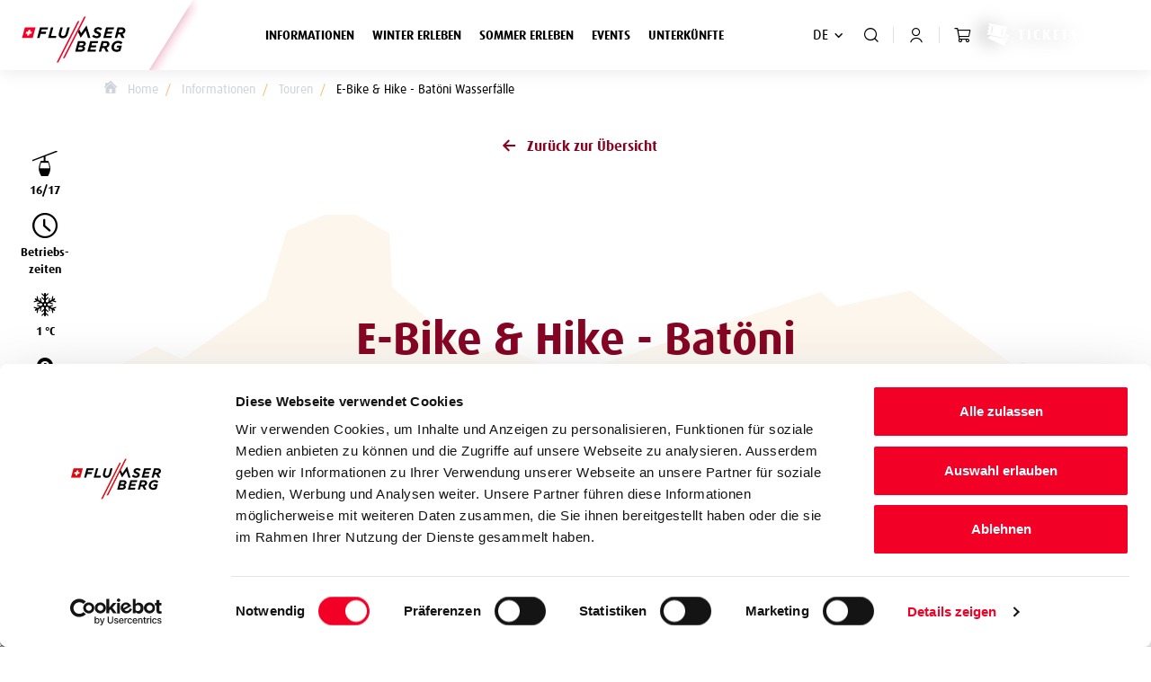

--- FILE ---
content_type: text/html; charset=UTF-8
request_url: https://www.flumserberg.ch/de/tour/E-Bike-Hike-Batoeni-Wasserfaelle_50351262
body_size: 40710
content:
<!doctype html>
<html lang="de">
<head>
        <meta http-equiv="X-UA-Compatible" content="IE=edge">
<meta charset="UTF-8">

<script data-cookieconsent="ignore">
    _config = {};
</script>

<script id="Cookiebot" src="https://consent.cookiebot.com/uc.js" data-cbid="5fb1420a-f116-4b71-973c-e40c836d9701" data-blockingmode="auto" type="text/javascript"></script>

    <title>Die Freizeitdestination Flumserberg I Bergbahnen Flumserberg</title>
    <meta name="description" content="Ob Sommer oder Winter: Am Flumserberg wird das ganze Jahr über Abwechslungsreiches geboten. Willkommen im Schweizer Ferienparadies zwischen Zürich und Chur! " />

    <link rel="canonical" href="https://www.flumserberg.ch/de/tour/E-Bike-Hike-Batoeni-Wasserfaelle_50351262">
    
    

<!-- OPEN GRAPH -->
<meta property="og:title" content="Die Freizeitdestination Flumserberg I Bergbahnen Flumserberg" />
<meta property="og:description" content="Ob Sommer oder Winter: Am Flumserberg wird das ganze Jahr über Abwechslungsreiches geboten. Willkommen im Schweizer Ferienparadies zwischen Zürich und Chur!" />
<meta property="og:url" content="https://www.flumserberg.ch/de/tour/E-Bike-Hike-Batoeni-Wasserfaelle_50351262" />
<meta property="og:type" content="website" />
<!-- /OPEN GRAPH -->




<meta name="format-detection" content="telephone=no"/>

<link rel="apple-touch-icon" sizes="152x152" href="/static/img/favicon/apple-touch-icon-152x152.png">
<link rel="apple-touch-icon" sizes="180x180" href="/static/img/favicon/apple-touch-icon-180x180.png">
<link rel="icon" type="image/png" href="/static/img/favicon/favicon-32x32.png" sizes="32x32">
<link rel="icon" type="image/png" href="/static/img/favicon/android-chrome-192x192.png" sizes="192x192">
<link rel="icon" type="image/png" href="/static/img/favicon/favicon-96x96.png" sizes="96x96">
<link rel="manifest" href="/manifest.json">
<link rel="mask-icon" href="/static/img/favicon/safari-pinned-tab.svg" color="#DA001C">

<meta name="theme-color" content="#DA001C">



<meta name="viewport" content="width=device-width, initial-scale=1.0">




    

<script data-cookieconsent="ignore">
    let mainCSSFiles = [];
    mainCSSFiles.push("https://www.flumserberg.ch/static/build/css/style.css");
    mainCSSFiles.push("https://www.flumserberg.ch/static/build/css/libs.css");

    
    window.mainCSSFiles = mainCSSFiles;
</script>

    <style>:root{--color-primary:#860525;--color-secondary:#6c757d;--color-text-default:#2d343e;--color-text-muted:#868e96;--color-sand:#f2c380;--color-default:#2d343e;--color-white:#fff;--color-light-grey:#f5f5f5;--color-dark-grey:#dfdfdf;--color-darkest-grey:#6b6c6c;--color-dark:#343a40;--color-success:#06b829;--color-info:#f1c439;--color-warning:#f1c439;--color-info-blue:#17a2b8;--color-danger:#c71118;--color-primary-contrast:#fff;--color-secondary-contrast:#fff;--color-success-contrast:#fff;--color-info-contrast:var(--color-text-default);--color-warning-contrast:var(--color-text-default);--color-danger-contrast:#fff;--color-light-contrast:var(--color-text-default);--color-dark-contrast:#fff;--color-white-contrast:var(--color-text-default);--color-default-contrast:#fff;--color-primary-dark:#9a0014;--color-secondary-dark:#424d56;--color-success-dark:#12862b;--color-info-dark:#967102;--color-warning-dark:#967102;--color-danger-dark:#cc2333;--color-light-dark:#e4e8ec;--color-dark-dark:#14191e;--color-white-dark:#f8f9fa;--color-default-dark:#1f232a;--color-primary-light:#3a88c4;--color-secondary-light:#6e8090;--color-success-light:#1ee048;--color-info-light:#fbbd03;--color-warning-light:#fbbd03;--color-danger-light:#e15260;--color-light-light:#fff;--color-dark-light:#687f96;--color-white-light:#fff;--color-default-light:#3b4552;--color-triangle-primary-dark:#980013;--gradient-primary:linear-gradient(35.78deg,#da001c,#9a0014 100%,#980013 0);--font-default:"dax-regular",sans-serif;--font-default-bold:"dax-bold",sans-serif;--font-size-default:1rem;--font-size-default-xs:0.875rem;--main-nav-height:118px;--box-shadow-default:0 0 20px rgba(0,0,0,0.1)}/*!
 * Bootstrap v4.3.1 (https://getbootstrap.com/)
 * Copyright 2011-2019 The Bootstrap Authors
 * Copyright 2011-2019 Twitter, Inc.
 * Licensed under MIT (https://github.com/twbs/bootstrap/blob/master/LICENSE)
 */*,:after,:before{-webkit-box-sizing:border-box;box-sizing:border-box}html{font-family:sans-serif;line-height:1.15;-webkit-text-size-adjust:100%;-webkit-tap-highlight-color:rgba(0,0,0,0)}article,aside,figcaption,figure,footer,header,hgroup,main,nav,section{display:block}body{margin:0;font-family:var(--font-default-medium);font-size:1rem;font-weight:400;line-height:1.5;color:#2d343e;color:var(--color-text-default);text-align:left;background-color:#fff}[tabindex="-1"]:focus{outline:0!important}hr{-webkit-box-sizing:content-box;box-sizing:content-box;height:0;overflow:visible}h1,h2,h3,h4,h5,h6{margin-top:0;margin-bottom:.5rem}p{margin-top:0;margin-bottom:1rem}abbr[data-original-title],abbr[title]{text-decoration:underline;-webkit-text-decoration:underline dotted;text-decoration:underline dotted;cursor:help;border-bottom:0;-webkit-text-decoration-skip-ink:none;text-decoration-skip-ink:none}address{font-style:normal;line-height:inherit}address,dl,ol,ul{margin-bottom:1rem}dl,ol,ul{margin-top:0}ol ol,ol ul,ul ol,ul ul{margin-bottom:0}dt{font-weight:700}dd{margin-bottom:.5rem;margin-left:0}blockquote{margin:0 0 1rem}b,strong{font-weight:700}small{font-size:80%}sub,sup{position:relative;font-size:75%;line-height:0;vertical-align:baseline}sub{bottom:-.25em}sup{top:-.5em}a{text-decoration:none;background-color:transparent}a,a:hover{color:#860525;color:var(--color-primary)}a:hover{text-decoration:underline}a:not([href]):not([tabindex]),a:not([href]):not([tabindex]):focus,a:not([href]):not([tabindex]):hover{color:inherit;text-decoration:none}a:not([href]):not([tabindex]):focus{outline:0}code,kbd,pre,samp{font-family:dax-bold,sans-serif;font-family:var(--font-default-bold);font-size:1em}pre{margin-top:0;margin-bottom:1rem;overflow:auto}figure{margin:0 0 1rem}img{border-style:none}img,svg{vertical-align:middle}svg{overflow:hidden}table{border-collapse:collapse}caption{padding-top:.75rem 1.875rem;padding-bottom:.75rem 1.875rem;color:#adb5bd;text-align:left;caption-side:bottom}th{text-align:inherit}label{display:inline-block;margin-bottom:.5rem}button{border-radius:0}button:focus{outline:1px dotted;outline:5px auto -webkit-focus-ring-color}button,input,optgroup,select,textarea{margin:0;font-family:inherit;font-size:inherit;line-height:inherit}button,input{overflow:visible}button,select{text-transform:none}select{word-wrap:normal}[type=button],[type=reset],[type=submit],button{-webkit-appearance:button}[type=button]:not(:disabled),[type=reset]:not(:disabled),[type=submit]:not(:disabled),button:not(:disabled){cursor:pointer}[type=button]::-moz-focus-inner,[type=reset]::-moz-focus-inner,[type=submit]::-moz-focus-inner,button::-moz-focus-inner{padding:0;border-style:none}input[type=checkbox],input[type=radio]{-webkit-box-sizing:border-box;box-sizing:border-box;padding:0}input[type=date],input[type=datetime-local],input[type=month],input[type=time]{-webkit-appearance:listbox}textarea{overflow:auto;resize:vertical}fieldset{min-width:0;padding:0;margin:0;border:0}legend{display:block;width:100%;max-width:100%;padding:0;margin-bottom:.5rem;font-size:1.5rem;line-height:inherit;color:inherit;white-space:normal}progress{vertical-align:baseline}[type=number]::-webkit-inner-spin-button,[type=number]::-webkit-outer-spin-button{height:auto}[type=search]{outline-offset:-2px;-webkit-appearance:none}[type=search]::-webkit-search-decoration{-webkit-appearance:none}::-webkit-file-upload-button{font:inherit;-webkit-appearance:button}output{display:inline-block}summary{display:list-item;cursor:pointer}template{display:none}[hidden]{display:none!important}.h1,.h2,.h3,.h4,.h5,.h6,h1,h2,h3,h4,h5,h6{margin-bottom:.5rem;font-weight:500;line-height:1.2}.h1,h1{font-size:2.5rem}.h2,h2{font-size:2rem}.h3,h3{font-size:1.75rem}.h4,h4{font-size:1.5rem}.h5,h5{font-size:1.25rem}.h6,h6{font-size:1rem}.lead{font-size:1.25rem;font-weight:300}.display-1{font-size:6rem}.display-1,.display-2{font-weight:300;line-height:1.2}.display-2{font-size:5.5rem}.display-3{font-size:4.5rem}.display-3,.display-4{font-weight:300;line-height:1.2}.display-4{font-size:3.5rem}hr{margin-top:1rem;margin-bottom:1rem;border:0;border-top:1px solid rgba(0,0,0,.1)}.small,small{font-size:80%;font-weight:400}.mark,mark{padding:.2em;background-color:#fcf8e3}.list-inline,.list-unstyled{padding-left:0;list-style:none}.list-inline-item{display:inline-block}.list-inline-item:not(:last-child){margin-right:.5rem}.initialism{font-size:90%;text-transform:uppercase}.blockquote{margin-bottom:1rem;font-size:1.25rem}.blockquote-footer{display:block;font-size:80%;color:#6c757d}.blockquote-footer:before{content:"\2014\00A0"}.img-fluid,.img-thumbnail{max-width:100%;height:auto}.img-thumbnail{padding:.25rem;background-color:#fff;border:1px solid #dee2e6;border-radius:0}.figure{display:inline-block}.figure-img{margin-bottom:.5rem;line-height:1}.figure-caption{font-size:90%;color:#6c757d}.container{max-width:540px;max-width:960px;max-width:1140px}.container,.container-fluid{width:100%;padding-right:.625rem;padding-left:.625rem;margin-right:auto;margin-left:auto}.row{display:-webkit-box;display:-ms-flexbox;display:flex;-ms-flex-wrap:wrap;flex-wrap:wrap;margin-right:-.625rem;margin-left:-.625rem}.no-gutters{margin-right:0;margin-left:0}.no-gutters>.col,.no-gutters>[class*=col-]{padding-right:0;padding-left:0}.col,.col-1,.col-2,.col-3,.col-4,.col-5,.col-6,.col-7,.col-8,.col-9,.col-10,.col-11,.col-12,.col-auto,.col-md,.col-md-1,.col-md-2,.col-md-3,.col-md-4,.col-md-5,.col-md-6,.col-md-7,.col-md-8,.col-md-9,.col-md-10,.col-md-11,.col-md-12,.col-md-auto{position:relative;width:100%;padding-right:.625rem;padding-left:.625rem}.col{-ms-flex-preferred-size:0;flex-basis:0;-webkit-box-flex:1;-ms-flex-positive:1;flex-grow:1;max-width:100%}.col-auto{-ms-flex:0 0 auto;flex:0 0 auto;width:auto;max-width:100%}.col-1,.col-auto{-webkit-box-flex:0}.col-1{-ms-flex:0 0 8.33333%;flex:0 0 8.33333%;max-width:8.33333%}.col-2{-ms-flex:0 0 16.66667%;flex:0 0 16.66667%;max-width:16.66667%}.col-2,.col-3{-webkit-box-flex:0}.col-3{-ms-flex:0 0 25%;flex:0 0 25%;max-width:25%}.col-4{-ms-flex:0 0 33.33333%;flex:0 0 33.33333%;max-width:33.33333%}.col-4,.col-5{-webkit-box-flex:0}.col-5{-ms-flex:0 0 41.66667%;flex:0 0 41.66667%;max-width:41.66667%}.col-6{-ms-flex:0 0 50%;flex:0 0 50%;max-width:50%}.col-6,.col-7{-webkit-box-flex:0}.col-7{-ms-flex:0 0 58.33333%;flex:0 0 58.33333%;max-width:58.33333%}.col-8{-ms-flex:0 0 66.66667%;flex:0 0 66.66667%;max-width:66.66667%}.col-8,.col-9{-webkit-box-flex:0}.col-9{-ms-flex:0 0 75%;flex:0 0 75%;max-width:75%}.col-10{-ms-flex:0 0 83.33333%;flex:0 0 83.33333%;max-width:83.33333%}.col-10,.col-11{-webkit-box-flex:0}.col-11{-ms-flex:0 0 91.66667%;flex:0 0 91.66667%;max-width:91.66667%}.col-12{-webkit-box-flex:0;-ms-flex:0 0 100%;flex:0 0 100%;max-width:100%}.order-first{-webkit-box-ordinal-group:0;-ms-flex-order:-1;order:-1}.order-last{-webkit-box-ordinal-group:14;-ms-flex-order:13;order:13}.order-0{-webkit-box-ordinal-group:1;-ms-flex-order:0;order:0}.order-1{-webkit-box-ordinal-group:2;-ms-flex-order:1;order:1}.order-2{-webkit-box-ordinal-group:3;-ms-flex-order:2;order:2}.order-3{-webkit-box-ordinal-group:4;-ms-flex-order:3;order:3}.order-4{-webkit-box-ordinal-group:5;-ms-flex-order:4;order:4}.order-5{-webkit-box-ordinal-group:6;-ms-flex-order:5;order:5}.order-6{-webkit-box-ordinal-group:7;-ms-flex-order:6;order:6}.order-7{-webkit-box-ordinal-group:8;-ms-flex-order:7;order:7}.order-8{-webkit-box-ordinal-group:9;-ms-flex-order:8;order:8}.order-9{-webkit-box-ordinal-group:10;-ms-flex-order:9;order:9}.order-10{-webkit-box-ordinal-group:11;-ms-flex-order:10;order:10}.order-11{-webkit-box-ordinal-group:12;-ms-flex-order:11;order:11}.order-12{-webkit-box-ordinal-group:13;-ms-flex-order:12;order:12}.offset-1{margin-left:8.33333%}.offset-2{margin-left:16.66667%}.offset-3{margin-left:25%}.offset-4{margin-left:33.33333%}.offset-5{margin-left:41.66667%}.offset-6{margin-left:50%}.offset-7{margin-left:58.33333%}.offset-8{margin-left:66.66667%}.offset-9{margin-left:75%}.offset-10{margin-left:83.33333%}.offset-11{margin-left:91.66667%}.btn{display:inline-block;font-family:dax-bold,sans-serif;font-family:var(--font-default-bold);font-weight:400;color:#2d343e;color:var(--color-text-default);text-align:center;vertical-align:middle;-webkit-user-select:none;-moz-user-select:none;-ms-user-select:none;user-select:none;text-transform:uppercase;letter-spacing:2px;background-color:transparent;border:1px solid transparent;padding:.9rem 1.315rem;font-size:.92rem;line-height:1.5;border-radius:0}.btn-primary-gradient{background-size:300% 100%;-webkit-transition:all .2s ease-in-out;-o-transition:all .2s ease-in-out;transition:all .2s ease-in-out;background-image:-webkit-gradient(linear,left top,right top,from(#da001c),color-stop(#9a0014),color-stop(#b10017),to(#ec001e));background-image:-o-linear-gradient(left,#da001c,#9a0014,#b10017,#ec001e);background-image:linear-gradient(90deg,#da001c,#9a0014,#b10017,#ec001e);color:#fff;-webkit-box-shadow:0 5px 15px rgba(112,0,14,.3);box-shadow:0 5px 15px rgba(112,0,14,.3)}.btn-primary-gradient:hover{color:#fff;background-position:100%}.dropdown,.dropleft,.dropright,.dropup{position:relative}.dropdown-toggle{white-space:nowrap}.dropdown-toggle:after{display:inline-block;margin-left:.255em;vertical-align:.255em;content:"";border-top:.3em solid;border-right:.3em solid transparent;border-bottom:0;border-left:.3em solid transparent}.dropdown-toggle:empty:after{margin-left:0}.dropdown-menu{position:absolute;top:100%;left:0;z-index:1000;display:none;float:left;min-width:10rem;padding:.5rem 0;margin:.125rem 0 0;font-size:1rem;color:#2d343e;color:var(--color-text-default);text-align:left;list-style:none;background-color:#fff;background-clip:padding-box;border:1px solid rgba(0,0,0,.15);border-radius:0}.dropdown-menu-left{right:auto;left:0}.dropdown-menu-right{right:0;left:auto}.dropup .dropdown-menu{top:auto;bottom:100%;margin-top:0;margin-bottom:.125rem}.dropup .dropdown-toggle:after{display:inline-block;margin-left:.255em;vertical-align:.255em;content:"";border-top:0;border-right:.3em solid transparent;border-bottom:.3em solid;border-left:.3em solid transparent}.dropup .dropdown-toggle:empty:after{margin-left:0}.dropright .dropdown-menu{top:0;right:auto;left:100%;margin-top:0;margin-left:.125rem}.dropright .dropdown-toggle:after{display:inline-block;margin-left:.255em;vertical-align:.255em;content:"";border-top:.3em solid transparent;border-right:0;border-bottom:.3em solid transparent;border-left:.3em solid}.dropright .dropdown-toggle:empty:after{margin-left:0}.dropright .dropdown-toggle:after{vertical-align:0}.dropleft .dropdown-menu{top:0;right:100%;left:auto;margin-top:0;margin-right:.125rem}.dropleft .dropdown-toggle:after{display:inline-block;margin-left:.255em;vertical-align:.255em;content:"";display:none}.dropleft .dropdown-toggle:before{display:inline-block;margin-right:.255em;vertical-align:.255em;content:"";border-top:.3em solid transparent;border-right:.3em solid;border-bottom:.3em solid transparent}.dropleft .dropdown-toggle:empty:after{margin-left:0}.dropleft .dropdown-toggle:before{vertical-align:0}.dropdown-menu[x-placement^=bottom],.dropdown-menu[x-placement^=left],.dropdown-menu[x-placement^=right],.dropdown-menu[x-placement^=top]{right:auto;bottom:auto}.dropdown-divider{height:0;margin:.5rem 0;overflow:hidden;border-top:1px solid #e9ecef}.dropdown-item{display:block;width:100%;padding:.25rem 1.5rem;clear:both;font-weight:400;color:#212529;text-align:inherit;white-space:nowrap;background-color:transparent;border:0}.dropdown-item:focus,.dropdown-item:hover{color:#6c757d;text-decoration:none;background-color:#f8f9fa}.dropdown-item.active,.dropdown-item:active{color:#fff;text-decoration:none;background-color:#860525;background-color:var(--color-primary)}.dropdown-item.disabled,.dropdown-item:disabled{color:#6c757d;pointer-events:none;background-color:transparent}.dropdown-menu.show{display:block}.dropdown-header{display:block;padding:.5rem 1.5rem;margin-bottom:0;font-size:.875rem;font-size:var(--font-size-default-xs);color:#6c757d;white-space:nowrap}.dropdown-item-text{display:block;padding:.25rem 1.5rem;color:#212529}.breadcrumb{display:-webkit-box;display:-ms-flexbox;display:flex;-ms-flex-wrap:wrap;flex-wrap:wrap;font-size:.875rem;color:#ced4da;padding:.75rem 1rem;margin-bottom:1rem;list-style:none;background-color:transparent;border-radius:0}.breadcrumb-item+.breadcrumb-item{padding-left:.5rem}.breadcrumb-item+.breadcrumb-item:before{display:inline-block;padding-right:.5rem;color:#f2c380;color:var(--color-sand);content:"/"}.breadcrumb-item+.breadcrumb-item:hover:before{text-decoration:underline;text-decoration:none}.breadcrumb-item.active{color:#000}.align-baseline{vertical-align:baseline!important}.align-top{vertical-align:top!important}.align-middle{vertical-align:middle!important}.align-bottom{vertical-align:bottom!important}.align-text-bottom{vertical-align:text-bottom!important}.align-text-top{vertical-align:text-top!important}.d-none{display:none!important}.d-inline{display:inline!important}.d-inline-block{display:inline-block!important}.d-block{display:block!important}.d-table{display:table!important}.d-table-row{display:table-row!important}.d-table-cell{display:table-cell!important}.d-flex{display:-webkit-box!important;display:-ms-flexbox!important;display:flex!important}.d-inline-flex{display:-webkit-inline-box!important;display:-ms-inline-flexbox!important;display:inline-flex!important}.embed-responsive{position:relative;display:block;width:100%;padding:0;overflow:hidden}.embed-responsive:before{display:block;content:""}.embed-responsive .embed-responsive-item,.embed-responsive embed,.embed-responsive iframe,.embed-responsive object,.embed-responsive video{position:absolute;top:0;bottom:0;left:0;width:100%;height:100%;border:0}.embed-responsive-70by34:before{padding-top:48.57143%}.embed-responsive-21by9:before{padding-top:42.85714%}.embed-responsive-16by9:before{padding-top:56.25%}.embed-responsive-5by3:before{padding-top:60%}.embed-responsive-3by5:before{padding-top:166.66667%}.embed-responsive-4by3:before{padding-top:75%}.embed-responsive-8by5:before{padding-top:62.5%}.embed-responsive-6by4:before,.embed-responsive-9by6:before{padding-top:66.66667%}.embed-responsive-1by1:before{padding-top:100%}.justify-content-center{-webkit-box-pack:center!important;-ms-flex-pack:center!important;justify-content:center!important}.align-items-center{-webkit-box-align:center!important;-ms-flex-align:center!important;align-items:center!important}.position-relative{position:relative!important}.position-static{position:static!important}.fixed-top{top:0}.fixed-bottom,.fixed-top{position:fixed;right:0;left:0;z-index:1030}.fixed-bottom{bottom:0}@supports ((position:-webkit-sticky) or (position:sticky)){.sticky-top{position:-webkit-sticky;position:sticky;top:0;z-index:1020}}.sr-only{position:absolute;width:1px;height:1px;padding:0;overflow:hidden;clip:rect(0,0,0,0);white-space:nowrap;border:0}.sr-only-focusable:active,.sr-only-focusable:focus{position:static;width:auto;height:auto;overflow:visible;clip:auto;white-space:normal}@media screen and (max-width:767px){.btn{font-size:.75rem}.breadcrumb{overflow-x:auto;-ms-flex-wrap:nowrap;flex-wrap:nowrap}.breadcrumb-item{white-space:nowrap}}@media screen and (min-width:768px){.breadcrumb-wrapper--has-spacing{margin-top:2.5rem}}@media (min-width:768px){.container{max-width:720px}.col-md{-ms-flex-preferred-size:0;flex-basis:0;-webkit-box-flex:1;-ms-flex-positive:1;flex-grow:1;max-width:100%}.col-md-auto{-webkit-box-flex:0;-ms-flex:0 0 auto;flex:0 0 auto;width:auto;max-width:100%}.col-md-1{-webkit-box-flex:0;-ms-flex:0 0 8.33333%;flex:0 0 8.33333%;max-width:8.33333%}.col-md-2{-webkit-box-flex:0;-ms-flex:0 0 16.66667%;flex:0 0 16.66667%;max-width:16.66667%}.col-md-3{-webkit-box-flex:0;-ms-flex:0 0 25%;flex:0 0 25%;max-width:25%}.col-md-4{-webkit-box-flex:0;-ms-flex:0 0 33.33333%;flex:0 0 33.33333%;max-width:33.33333%}.col-md-5{-webkit-box-flex:0;-ms-flex:0 0 41.66667%;flex:0 0 41.66667%;max-width:41.66667%}.col-md-6{-webkit-box-flex:0;-ms-flex:0 0 50%;flex:0 0 50%;max-width:50%}.col-md-7{-webkit-box-flex:0;-ms-flex:0 0 58.33333%;flex:0 0 58.33333%;max-width:58.33333%}.col-md-8{-webkit-box-flex:0;-ms-flex:0 0 66.66667%;flex:0 0 66.66667%;max-width:66.66667%}.col-md-9{-webkit-box-flex:0;-ms-flex:0 0 75%;flex:0 0 75%;max-width:75%}.col-md-10{-webkit-box-flex:0;-ms-flex:0 0 83.33333%;flex:0 0 83.33333%;max-width:83.33333%}.col-md-11{-webkit-box-flex:0;-ms-flex:0 0 91.66667%;flex:0 0 91.66667%;max-width:91.66667%}.col-md-12{-webkit-box-flex:0;-ms-flex:0 0 100%;flex:0 0 100%;max-width:100%}.order-md-first{-webkit-box-ordinal-group:0;-ms-flex-order:-1;order:-1}.order-md-last{-webkit-box-ordinal-group:14;-ms-flex-order:13;order:13}.order-md-0{-webkit-box-ordinal-group:1;-ms-flex-order:0;order:0}.order-md-1{-webkit-box-ordinal-group:2;-ms-flex-order:1;order:1}.order-md-2{-webkit-box-ordinal-group:3;-ms-flex-order:2;order:2}.order-md-3{-webkit-box-ordinal-group:4;-ms-flex-order:3;order:3}.order-md-4{-webkit-box-ordinal-group:5;-ms-flex-order:4;order:4}.order-md-5{-webkit-box-ordinal-group:6;-ms-flex-order:5;order:5}.order-md-6{-webkit-box-ordinal-group:7;-ms-flex-order:6;order:6}.order-md-7{-webkit-box-ordinal-group:8;-ms-flex-order:7;order:7}.order-md-8{-webkit-box-ordinal-group:9;-ms-flex-order:8;order:8}.order-md-9{-webkit-box-ordinal-group:10;-ms-flex-order:9;order:9}.order-md-10{-webkit-box-ordinal-group:11;-ms-flex-order:10;order:10}.order-md-11{-webkit-box-ordinal-group:12;-ms-flex-order:11;order:11}.order-md-12{-webkit-box-ordinal-group:13;-ms-flex-order:12;order:12}.offset-md-0{margin-left:0}.offset-md-1{margin-left:8.33333%}.offset-md-2{margin-left:16.66667%}.offset-md-3{margin-left:25%}.offset-md-4{margin-left:33.33333%}.offset-md-5{margin-left:41.66667%}.offset-md-6{margin-left:50%}.offset-md-7{margin-left:58.33333%}.offset-md-8{margin-left:66.66667%}.offset-md-9{margin-left:75%}.offset-md-10{margin-left:83.33333%}.offset-md-11{margin-left:91.66667%}.dropdown-menu-md-left{right:auto;left:0}.dropdown-menu-md-right{right:0;left:auto}.d-md-none{display:none!important}.d-md-inline{display:inline!important}.d-md-inline-block{display:inline-block!important}.d-md-block{display:block!important}.d-md-table{display:table!important}.d-md-table-row{display:table-row!important}.d-md-table-cell{display:table-cell!important}.d-md-flex{display:-webkit-box!important;display:-ms-flexbox!important;display:flex!important}.d-md-inline-flex{display:-webkit-inline-box!important;display:-ms-inline-flexbox!important;display:inline-flex!important}.justify-content-md-center{-webkit-box-pack:center!important;-ms-flex-pack:center!important;justify-content:center!important}.align-items-md-center{-webkit-box-align:center!important;-ms-flex-align:center!important;align-items:center!important}}@media print{.d-print-none{display:none!important}.d-print-inline{display:inline!important}.d-print-inline-block{display:inline-block!important}.d-print-block{display:block!important}.d-print-table{display:table!important}.d-print-table-row{display:table-row!important}.d-print-table-cell{display:table-cell!important}.d-print-flex{display:-webkit-box!important;display:-ms-flexbox!important;display:flex!important}.d-print-inline-flex{display:-webkit-inline-box!important;display:-ms-inline-flexbox!important;display:inline-flex!important}}

/*# sourceMappingURL=inline-layout-libs.css.map*/</style>
    <style>:root{--color-primary:#860525;--color-secondary:#6c757d;--color-text-default:#2d343e;--color-text-muted:#868e96;--color-sand:#f2c380;--color-default:#2d343e;--color-white:#fff;--color-light-grey:#f5f5f5;--color-dark-grey:#dfdfdf;--color-darkest-grey:#6b6c6c;--color-dark:#343a40;--color-success:#06b829;--color-info:#f1c439;--color-warning:#f1c439;--color-info-blue:#17a2b8;--color-danger:#c71118;--color-primary-contrast:#fff;--color-secondary-contrast:#fff;--color-success-contrast:#fff;--color-info-contrast:var(--color-text-default);--color-warning-contrast:var(--color-text-default);--color-danger-contrast:#fff;--color-light-contrast:var(--color-text-default);--color-dark-contrast:#fff;--color-white-contrast:var(--color-text-default);--color-default-contrast:#fff;--color-primary-dark:#9a0014;--color-secondary-dark:#424d56;--color-success-dark:#12862b;--color-info-dark:#967102;--color-warning-dark:#967102;--color-danger-dark:#cc2333;--color-light-dark:#e4e8ec;--color-dark-dark:#14191e;--color-white-dark:#f8f9fa;--color-default-dark:#1f232a;--color-primary-light:#3a88c4;--color-secondary-light:#6e8090;--color-success-light:#1ee048;--color-info-light:#fbbd03;--color-warning-light:#fbbd03;--color-danger-light:#e15260;--color-light-light:#fff;--color-dark-light:#687f96;--color-white-light:#fff;--color-default-light:#3b4552;--color-triangle-primary-dark:#980013;--gradient-primary:linear-gradient(35.78deg,#da001c,#9a0014 100%,#980013 0);--font-default:"dax-regular",sans-serif;--font-default-bold:"dax-bold",sans-serif;--font-size-default:1rem;--font-size-default-xs:0.875rem;--main-nav-height:118px;--box-shadow-default:0 0 20px rgba(0,0,0,0.1)}@font-face{font-family:iconfont;src:url(/cache-buster-1763715757364/static/build/icons/font/iconfont.eot?#iefix) format("eot"),url(/cache-buster-1763715757364/static/build/icons/font/iconfont.woff) format("woff"),url(/cache-buster-1763715757364/static/build/icons/font/iconfont.ttf) format("ttf");font-weight:400;font-style:normal;font-display:block}.icon{display:inline-block;font-family:iconfont;speak:none;font-style:normal;font-weight:400;line-height:1;text-rendering:auto;-webkit-font-smoothing:antialiased;-moz-osx-font-smoothing:grayscale;-webkit-transform:translate(0);transform:translate(0)}.icon-lg{font-size:1.3333333333333333em;line-height:.75em;vertical-align:-15%}.icon-2x{font-size:2em}.icon-3x{font-size:3em}.icon-4x{font-size:4em}.icon-5x{font-size:5em}.icon-fw{width:1.2857142857142858em;text-align:center}.icon-ul{padding-left:0;margin-left:2.14285714em;list-style-type:none}.icon-ul>li{position:relative}.icon-li{position:absolute;left:-2.14285714em;width:2.14285714em;top:.14285714em;text-align:center}.icon-li.icon-lg{left:-1.85714286em}.icon-rotate-90{-webkit-transform:rotate(90deg);transform:rotate(90deg)}.icon-rotate-180{-webkit-transform:rotate(180deg);transform:rotate(180deg)}.icon-rotate-270{-webkit-transform:rotate(270deg);transform:rotate(270deg)}.icon-flip-horizontal{-webkit-transform:scaleX(-1);transform:scaleX(-1)}.icon-flip-vertical{-webkit-transform:scaleY(-1);transform:scaleY(-1)}:root .icon-flip-horizontal,:root .icon-flip-vertical,:root .icon-rotate-90,:root .icon-rotate-180,:root .icon-rotate-270{-webkit-filter:none;filter:none}.icon-addthis:before{content:"\EA01"}.icon-arrow-down:before{content:"\EA02"}.icon-arrow-external:before{content:"\EA03"}.icon-arrow-left:before{content:"\EA04"}.icon-arrow-right-long:before{content:"\EA05"}.icon-arrow-right:before{content:"\EA06"}.icon-arrow-up:before{content:"\EA07"}.icon-avalanche-training:before{content:"\EA08"}.icon-bar:before{content:"\EA09"}.icon-budget:before{content:"\EA0A"}.icon-bullet-point:before{content:"\EA0B"}.icon-calendar:before{content:"\EA0C"}.icon-cart:before{content:"\EA0D"}.icon-chair-lift-4:before{content:"\EA0E"}.icon-chair-lift-6:before{content:"\EA0F"}.icon-chair-lift-8:before{content:"\EA10"}.icon-check:before{content:"\EA11"}.icon-climbing:before{content:"\EA12"}.icon-clock:before{content:"\EA13"}.icon-close:before{content:"\EA14"}.icon-closed:before{content:"\EA15"}.icon-cloudy:before{content:"\EA16"}.icon-couple-filled:before{content:"\EA17"}.icon-couple-outline:before{content:"\EA18"}.icon-cross-country:before{content:"\EA19"}.icon-cutlery:before{content:"\EA1A"}.icon-dandelion:before{content:"\EA1B"}.icon-download:before{content:"\EA1C"}.icon-edit:before{content:"\EA1D"}.icon-elements:before{content:"\EA1E"}.icon-expand:before{content:"\EA1F"}.icon-facebook:before{content:"\EA20"}.icon-facility:before{content:"\EA21"}.icon-family-filled:before{content:"\EA22"}.icon-family-outline:before{content:"\EA23"}.icon-filter:before{content:"\EA24"}.icon-flickr:before{content:"\EA25"}.icon-funpark-without-border:before{content:"\EA26"}.icon-funpark:before{content:"\EA27"}.icon-gondola-12:before{content:"\EA28"}.icon-gondola-8:before{content:"\EA29"}.icon-gondola-with-border:before{content:"\EA2A"}.icon-gondola:before{content:"\EA2B"}.icon-group-filled:before{content:"\EA2C"}.icon-group-outline:before{content:"\EA2D"}.icon-hiking-special:before{content:"\EA2E"}.icon-hiking:before{content:"\EA2F"}.icon-home:before{content:"\EA30"}.icon-instagram:before{content:"\EA31"}.icon-intersport:before{content:"\EA32"}.icon-kids-area:before{content:"\EA33"}.icon-kids-lift:before{content:"\EA34"}.icon-kids-park-without-border:before{content:"\EA35"}.icon-kids-park:before{content:"\EA36"}.icon-kids-sled-without-border:before{content:"\EA37"}.icon-kids-sled:before{content:"\EA38"}.icon-linkedin:before{content:"\EA39"}.icon-loading:before{content:"\EA3A"}.icon-mail:before{content:"\EA3B"}.icon-mobilrouten:before{content:"\EA3C"}.icon-mountainbike:before{content:"\EA3D"}.icon-mouse:before{content:"\EA3E"}.icon-open:before{content:"\EA3F"}.icon-panorama:before{content:"\EA40"}.icon-person-filled:before{content:"\EA41"}.icon-person-outline:before{content:"\EA42"}.icon-phone:before{content:"\EA43"}.icon-pin-02:before{content:"\EA44"}.icon-pin:before{content:"\EA45"}.icon-pinterest:before{content:"\EA46"}.icon-play-round:before{content:"\EA47"}.icon-play:before{content:"\EA48"}.icon-plug-sustainable-02:before{content:"\EA49"}.icon-plus-thin:before{content:"\EA4A"}.icon-plus:before{content:"\EA4B"}.icon-preparation:before{content:"\EA4C"}.icon-print:before{content:"\EA4D"}.icon-remove:before{content:"\EA4E"}.icon-search:before{content:"\EA4F"}.icon-season:before{content:"\EA50"}.icon-skating:before{content:"\EA51"}.icon-skicross:before{content:"\EA52"}.icon-skier:before{content:"\EA53"}.icon-skiing:before{content:"\EA54"}.icon-skilift:before{content:"\EA55"}.icon-skitour:before{content:"\EA56"}.icon-snowflake-detailed:before{content:"\EA57"}.icon-snowflake-filled:before{content:"\EA58"}.icon-snowflake-outline:before{content:"\EA59"}.icon-snowshoe:before{content:"\EA5A"}.icon-sos:before{content:"\EA5B"}.icon-special:before{content:"\EA5C"}.icon-sun-filled:before{content:"\EA5D"}.icon-sun-outline:before{content:"\EA5E"}.icon-sunny-clouds:before{content:"\EA5F"}.icon-swim:before{content:"\EA60"}.icon-swipe:before{content:"\EA61"}.icon-ticket:before{content:"\EA62"}.icon-tik-tok:before{content:"\EA63"}.icon-train:before{content:"\EA64"}.icon-trash:before{content:"\EA65"}.icon-twitter:before{content:"\EA66"}.icon-twitterX:before{content:"\EA67"}.icon-upload:before{content:"\EA68"}.icon-user:before{content:"\EA69"}.icon-warning:before{content:"\EA6A"}.icon-weather-cloudy:before{content:"\EA6B"}.icon-weather-sunny:before{content:"\EA6C"}.icon-web:before{content:"\EA6D"}.icon-webcam:before{content:"\EA6E"}.icon-whatsapp:before{content:"\EA6F"}.icon-youtube:before{content:"\EA70"}:root{--icon-addthis:"\EA01";--icon-arrow-down:"\EA02";--icon-arrow-external:"\EA03";--icon-arrow-left:"\EA04";--icon-arrow-right-long:"\EA05";--icon-arrow-right:"\EA06";--icon-arrow-up:"\EA07";--icon-avalanche-training:"\EA08";--icon-bar:"\EA09";--icon-budget:"\EA0A";--icon-bullet-point:"\EA0B";--icon-calendar:"\EA0C";--icon-cart:"\EA0D";--icon-chair-lift-4:"\EA0E";--icon-chair-lift-6:"\EA0F";--icon-chair-lift-8:"\EA10";--icon-check:"\EA11";--icon-climbing:"\EA12";--icon-clock:"\EA13";--icon-close:"\EA14";--icon-closed:"\EA15";--icon-cloudy:"\EA16";--icon-couple-filled:"\EA17";--icon-couple-outline:"\EA18";--icon-cross-country:"\EA19";--icon-cutlery:"\EA1A";--icon-dandelion:"\EA1B";--icon-download:"\EA1C";--icon-edit:"\EA1D";--icon-elements:"\EA1E";--icon-expand:"\EA1F";--icon-facebook:"\EA20";--icon-facility:"\EA21";--icon-family-filled:"\EA22";--icon-family-outline:"\EA23";--icon-filter:"\EA24";--icon-flickr:"\EA25";--icon-funpark-without-border:"\EA26";--icon-funpark:"\EA27";--icon-gondola-12:"\EA28";--icon-gondola-8:"\EA29";--icon-gondola-with-border:"\EA2A";--icon-gondola:"\EA2B";--icon-group-filled:"\EA2C";--icon-group-outline:"\EA2D";--icon-hiking-special:"\EA2E";--icon-hiking:"\EA2F";--icon-home:"\EA30";--icon-instagram:"\EA31";--icon-intersport:"\EA32";--icon-kids-area:"\EA33";--icon-kids-lift:"\EA34";--icon-kids-park-without-border:"\EA35";--icon-kids-park:"\EA36";--icon-kids-sled-without-border:"\EA37";--icon-kids-sled:"\EA38";--icon-linkedin:"\EA39";--icon-loading:"\EA3A";--icon-mail:"\EA3B";--icon-mobilrouten:"\EA3C";--icon-mountainbike:"\EA3D";--icon-mouse:"\EA3E";--icon-open:"\EA3F";--icon-panorama:"\EA40";--icon-person-filled:"\EA41";--icon-person-outline:"\EA42";--icon-phone:"\EA43";--icon-pin-02:"\EA44";--icon-pin:"\EA45";--icon-pinterest:"\EA46";--icon-play-round:"\EA47";--icon-play:"\EA48";--icon-plug-sustainable-02:"\EA49";--icon-plus-thin:"\EA4A";--icon-plus:"\EA4B";--icon-preparation:"\EA4C";--icon-print:"\EA4D";--icon-remove:"\EA4E";--icon-search:"\EA4F";--icon-season:"\EA50";--icon-skating:"\EA51";--icon-skicross:"\EA52";--icon-skier:"\EA53";--icon-skiing:"\EA54";--icon-skilift:"\EA55";--icon-skitour:"\EA56";--icon-snowflake-detailed:"\EA57";--icon-snowflake-filled:"\EA58";--icon-snowflake-outline:"\EA59";--icon-snowshoe:"\EA5A";--icon-sos:"\EA5B";--icon-special:"\EA5C";--icon-sun-filled:"\EA5D";--icon-sun-outline:"\EA5E";--icon-sunny-clouds:"\EA5F";--icon-swim:"\EA60";--icon-swipe:"\EA61";--icon-ticket:"\EA62";--icon-tik-tok:"\EA63";--icon-train:"\EA64";--icon-trash:"\EA65";--icon-twitter:"\EA66";--icon-twitterX:"\EA67";--icon-upload:"\EA68";--icon-user:"\EA69";--icon-warning:"\EA6A";--icon-weather-cloudy:"\EA6B";--icon-weather-sunny:"\EA6C";--icon-web:"\EA6D";--icon-webcam:"\EA6E";--icon-whatsapp:"\EA6F";--icon-youtube:"\EA70"}@font-face{font-family:dax-regular;src:url(/cache-buster-1763715764337/static/build/fonts/dax-regular.woff2) format("woff2"),url(/cache-buster-1763715764337/static/build/fonts/dax-regular.woff) format("woff");font-weight:400;font-display:swap}@font-face{font-family:dax-bold;src:url(/cache-buster-1763715764337/static/build/fonts/dax-bold.woff2) format("woff2"),url(/cache-buster-1763715764337/static/build/fonts/dax-bold.woff) format("woff");font-weight:700;font-display:swap}a,a:focus,a:hover{color:inherit;text-decoration:none}th{font-family:dax-bold,sans-serif;font-family:var(--font-default-bold);font-weight:400}textarea{resize:vertical}label{font-weight:400}dl,label,ol,ul{margin-bottom:0}dt{font-weight:400}::-moz-selection{color:#fff;background-color:#860525;background-color:var(--color-primary)}::selection{color:#fff;background-color:#860525;background-color:var(--color-primary)}video{background:#000}input::-ms-clear{display:none}html{-ms-overflow-style:scrollbar}body{position:relative;overflow-x:hidden}body{color:#2d343e;color:var(--color-text-default);font-size:1rem;font-size:var(--font-size-default);word-break:break-word}.font-default,body{font-family:dax-regular,sans-serif;font-family:var(--font-default)}.font-default{font-weight:var(--font-default-weight)}.strong,b,strong{font-family:dax-bold,sans-serif;font-family:var(--font-default-bold);font-weight:400}.h1,.h2,.h3,.h4,.h5,.h6,h1,h2,h3,h4,h5,h6{margin-top:0;display:block;color:inherit}.h1,h1{font-size:3.125rem;line-height:1.26}.h1,.h2,h1,h2{font-family:dax-bold,sans-serif;font-family:var(--font-default-bold)}.h2,h2{font-size:2.8125rem;line-height:1.24444}.h3,h3{font-size:2rem;line-height:1.25}.h3,.h4,h3,h4{font-family:dax-bold,sans-serif;font-family:var(--font-default-bold)}.h4,h4{font-size:1.375rem;line-height:1.6875rem}.h5,h5{font-size:1rem;line-height:1.25;text-transform:uppercase;letter-spacing:2.5px}.h6,h6{font-size:.875rem}table{word-break:normal}.hero{width:100%;height:calc(100vh - 78px);position:relative}.hero:before{background:-webkit-gradient(linear,left top,right top,from(rgba(0,0,0,.8)),to(transparent));background:-o-linear-gradient(left,rgba(0,0,0,.8) 0,transparent 100%);background:linear-gradient(90deg,rgba(0,0,0,.8),transparent);content:"";opacity:.8;width:10.625rem;z-index:1}.hero:before,.hero__image{position:absolute;height:100%}.hero__image{top:0;left:0;right:0;background-size:cover;background-position:50%;background-image:var(--image-src-xs)!important}.hero__content-wrapper{background:-o-linear-gradient(11deg,#f20026 0,#860525 99.96%);background:linear-gradient(79deg,#f20026,#860525 99.96%);-webkit-filter:drop-shadow(-10px 10px 40px rgba(0,0,0,.25));filter:drop-shadow(-10px 10px 40px rgba(0,0,0,.25));color:#fff;position:absolute;z-index:2;bottom:0;right:0;min-width:50%;width:auto;max-width:80%;height:11.875rem;padding:2.5rem 1.875rem;display:-webkit-box;display:-ms-flexbox;display:flex;-webkit-box-align:center;-ms-flex-align:center;align-items:center}.hero__content-wrapper:before{content:"";position:absolute;left:-5rem;width:0;bottom:0;height:0;z-index:999;border-color:transparent transparent #f20026;border-style:solid;border-width:0 0 5.375rem 5rem}.hero__sub-title{margin-bottom:.9375rem}.hero__title{margin-bottom:0}.hero-portal{width:100%;height:calc(100vh + 30px);position:relative}.hero-portal__decorator{position:absolute;width:100%;bottom:-1px;pointer-events:none;z-index:2;display:block}.hero-portal__scroll-btn{position:absolute;bottom:4.375rem;-webkit-transform:translateY(50%) translateX(-50%);transform:translateY(50%) translateX(-50%);width:10rem;height:10rem;background-size:300% 100%;-webkit-transition:all .2s ease-in-out;-o-transition:all .2s ease-in-out;transition:all .2s ease-in-out;background-image:-webkit-gradient(linear,left top,right top,color-stop(-21.7%,#f20026),color-stop(40%,#860525));background-image:-o-linear-gradient(left,#f20026 -21.7%,#860525 40%);background-image:linear-gradient(90deg,#f20026 -21.7%,#860525 40%);color:#fff;font-size:.9375rem;letter-spacing:.125rem;display:-webkit-box;display:-ms-flexbox;display:flex;-webkit-box-pack:center;-ms-flex-pack:center;justify-content:center;-webkit-box-align:center;-ms-flex-align:center;align-items:center;border-radius:50%;z-index:3;text-align:center;font-family:dax-bold,sans-serif;font-family:var(--font-default-bold);text-transform:uppercase;left:50%;-webkit-box-shadow:0 0 0 hsla(0,0%,100%,.7);box-shadow:0 0 0 hsla(0,0%,100%,.7);-webkit-animation:portalPulse 2s infinite;animation:portalPulse 2s infinite}.hero-portal__scroll-btn:hover{color:#fff;background-position:100%}.hero-portal__content-wrapper{width:100%;position:absolute;z-index:2;right:0;left:0;color:#fff;height:calc(100% - 118px);height:calc(100% - var(--main-nav-height));margin:0 auto;top:118px;top:var(--main-nav-height);max-width:80%;display:-webkit-box;display:-ms-flexbox;display:flex;-webkit-box-pack:center;-ms-flex-pack:center;justify-content:center;-webkit-box-align:center;-ms-flex-align:center;align-items:center;text-align:center;-webkit-box-orient:vertical;-webkit-box-direction:normal;-ms-flex-direction:column;flex-direction:column}.hero-portal__title{text-transform:uppercase;text-shadow:0 4px 5px rgba(0,0,0,.4);font-size:5rem;line-height:1.2625;margin-bottom:0}.hero-portal__sub-title{font-size:1.5625rem;line-height:1.24;margin-bottom:.625rem;text-shadow:0 2px 7px rgba(0,0,0,.6);font-family:dax-bold,sans-serif;font-family:var(--font-default-bold)}.hero-portal__btn{margin-top:3.125rem}.hero-portal__video-btn{margin:6.25rem auto 0;display:block;color:#fff;font-size:3.75rem;text-shadow:0 4px 5px rgba(0,0,0,.4);background:transparent;border:none}.hero-portal__bg-video{position:absolute;overflow:hidden;height:100%;width:100%;top:0;left:0}.hero__bg-video__video{min-width:100%;min-height:100%;width:auto;position:absolute;height:auto;top:50%;left:50%;-webkit-transform:translate(-50%,-50%);transform:translate(-50%,-50%)}@-webkit-keyframes portalPulse{0%{-webkit-box-shadow:0 0 0 hsla(0,0%,100%,.7);box-shadow:0 0 0 hsla(0,0%,100%,.7)}70%{-webkit-box-shadow:0 0 0 40px hsla(0,0%,100%,0);box-shadow:0 0 0 40px hsla(0,0%,100%,0)}to{-webkit-box-shadow:0 0 0 hsla(0,0%,100%,0);box-shadow:0 0 0 hsla(0,0%,100%,0)}}@keyframes portalPulse{0%{-webkit-box-shadow:0 0 0 hsla(0,0%,100%,.7);box-shadow:0 0 0 hsla(0,0%,100%,.7)}70%{-webkit-box-shadow:0 0 0 40px hsla(0,0%,100%,0);box-shadow:0 0 0 40px hsla(0,0%,100%,0)}to{-webkit-box-shadow:0 0 0 hsla(0,0%,100%,0);box-shadow:0 0 0 hsla(0,0%,100%,0)}}.title-block--centered{text-align:center}.title-block__title{color:#860525;color:var(--color-primary)}.title-block__sub-title{margin-bottom:.625rem}.title-block{position:relative;overflow:visible;margin-bottom:2.8125rem;margin-top:3.125rem}.wysiwyg-area__content--centered{text-align:center}.wysiwyg-area--has-bg{padding-top:3.75rem;background-size:auto;background-repeat:no-repeat;background-position:top}.wysiwyg>ol,.wysiwyg>p,.wysiwyg>table,.wysiwyg>ul{margin-bottom:2em}.wysiwyg>ol:last-child,.wysiwyg>p:last-child,.wysiwyg>table:last-child,.wysiwyg>ul:last-child{margin-bottom:0}.wysiwyg img{max-width:100%;height:auto!important}.wysiwyg a{color:#860525;color:var(--color-primary)}.wysiwyg a:active,.wysiwyg a:focus,.wysiwyg a:hover{color:#860525;color:var(--color-primary);text-decoration:underline}.wysiwyg ul{padding-left:1.25rem;list-style:none}.wysiwyg ul li{position:relative;padding-left:1.25rem;padding-bottom:.625rem}.wysiwyg ul li:before{position:absolute;content:"";left:0;top:.375rem;width:.4375rem;height:.4375rem;-webkit-transform:skew(-30deg);transform:skew(-30deg);background-color:#860525;background-color:var(--color-primary)}.wysiwyg ul li>ul li:before{border-radius:50%;-webkit-transform:none;transform:none}.wysiwyg-area__button{margin-top:2.5rem}.wysiwyg thead{background-color:#dfdfdf;background-color:var(--color-dark-grey);font-size:1.125rem}.wysiwyg th{height:4.6875rem}.wysiwyg td,.wysiwyg th{-webkit-transform:translateY(2px);transform:translateY(2px)}.wysiwyg td{height:3.75rem}.wysiwyg .table-heading--small{font-size:1rem;font-family:dax-regular,sans-serif;font-family:var(--font-default)}.wysiwyg .table-heading--small strong{display:block}.wysiwyg--centered{text-align:center}.link-icon--red,.link-icon--white{display:-webkit-box;display:-ms-flexbox;display:flex;-webkit-box-orient:horizontal;-webkit-box-direction:normal;-ms-flex-direction:row;flex-direction:row;-webkit-box-align:center;-ms-flex-align:center;align-items:center;color:#860525;color:var(--color-primary);font-family:dax-bold,sans-serif;font-family:var(--font-default-bold)}.link-icon--white{color:#fff!important}.link-icon__icon{font-size:2rem;margin-right:.25rem}.contact-link,.contact-link--white{display:-webkit-box;display:-ms-flexbox;display:flex;-webkit-box-align:center;-ms-flex-align:center;align-items:center;-webkit-transition:color .2s,-webkit-transform .3s;transition:color .2s,-webkit-transform .3s;-o-transition:color .2s,transform .3s;transition:color .2s,transform .3s;transition:color .2s,transform .3s,-webkit-transform .3s;word-break:break-all}.contact-link:hover{color:#860525;color:var(--color-primary)}.contact-link--white:hover{-webkit-transform:translateX(2px);transform:translateX(2px)}.simple-nav__item-content--toggle,.simple-nav__title-link{display:none}.simple-nav{pointer-events:auto}:root{--simple-nav-level-0-item-spacing:1.8125rem}.is-open>.simple-nav__item-content>.simple-nav__collapse-icon{-webkit-transform:rotate(180deg);transform:rotate(180deg)}:root{--main-navbar-height:6.25rem;--main-navbar-height--xs:3.125rem;--main-navbar-color:#000}.main-navbar{z-index:100;position:absolute;width:100%;display:-webkit-box;display:-ms-flexbox;display:flex;-ms-flex-wrap:wrap;flex-wrap:wrap;-webkit-box-align:center;-ms-flex-align:center;align-items:center;-webkit-box-pack:justify;-ms-flex-pack:justify;justify-content:space-between}.main-navbar,.main-navbar.is-affix{color:#000;color:var(--main-navbar-color)}.main-navbar.is-affix{position:fixed;top:0}.main-navbar--transparent.main-navbar{position:absolute;width:100%;color:#fff}.main-navbar--transparent.main-navbar.is-affix{top:0;color:#000;color:var(--main-navbar-color);position:fixed}.main-navbar--fixed{position:fixed;width:100%;top:0}.main-navbar__container{width:100%}.main-navbar__container,.main-navbar__logo-wrapper{display:-webkit-box;display:-ms-flexbox;display:flex}.main-navbar__logo-wrapper{background-image:url(/cache-buster-1763715764338/static/build/img/logo/logo-bg-white.svg);background-size:cover;background-position:100%;background-repeat:no-repeat}.main-navbar__logo-wrapper,.main-navbar__ticket-btn{position:relative;pointer-events:auto;z-index:999;-webkit-box-pack:center;-ms-flex-pack:center;justify-content:center;-webkit-box-align:center;-ms-flex-align:center;align-items:center}.main-navbar__ticket-btn{-webkit-transition:all .2s ease-in-out;-o-transition:all .2s ease-in-out;transition:all .2s ease-in-out;color:#fff;font-size:1.125rem;font-family:dax-bold,sans-serif;font-family:var(--font-default-bold);letter-spacing:.125rem;text-transform:uppercase;display:-webkit-box;display:-ms-flexbox;display:flex}.main-navbar__ticket-btn:hover{color:#fff}.main-navbar__ticket-btn__icon{font-size:2.625rem;padding-right:.75rem;padding-left:.75rem;position:relative;z-index:3}.main-navbar__dropdown{height:4.875rem;-webkit-box-shadow:none;box-shadow:none;display:-webkit-box;display:-ms-flexbox;display:flex;padding:.625rem 1.5rem;font-size:1rem;-webkit-box-pack:center;-ms-flex-pack:center;justify-content:center;line-height:1.8}.main-navbar__dropdown-menu{background:#fff;border-top:.125rem solid #860525;border-top:.125rem solid var(--color-primary);width:4.375rem;min-width:auto;font-family:dax-bold,sans-serif;font-family:var(--font-default-bold)}.main-navbar__dropdown-menu--medium{width:auto}.main-navbar__icon-btn{padding:.625rem 1.5rem;font-size:1.375rem;height:4.875rem;display:-webkit-box;display:-ms-flexbox;display:flex;-webkit-box-orient:vertical;-webkit-box-direction:normal;-ms-flex-direction:column;flex-direction:column;-webkit-box-pack:center;-ms-flex-pack:center;justify-content:center;position:relative}.main-navbar__icon-btn--search{font-size:1.25rem}.main-navbar__icon-btn--search .main-navbar__icon-btn__icon{border-left:none}.main-navbar__icon-btn__text{font-size:.625rem;font-family:dax-bold,sans-serif;font-family:var(--font-default-bold);margin-top:.25rem}.main-navbar__icon-btn--cart-count{border-radius:50%;height:1.0625rem;width:1.0625rem;display:-webkit-box;display:-ms-flexbox;display:flex;-webkit-box-pack:center;-ms-flex-pack:center;justify-content:center;-webkit-box-align:center;-ms-flex-align:center;align-items:center;line-height:1;color:#fff;font-size:.625rem;background-color:#860525;background-color:var(--color-primary);position:absolute;right:0;bottom:.8125rem}.main-content__body{padding-top:3.75rem;padding-bottom:1.5rem}.main-content{overflow:hidden;padding-top:4.875rem}.main-content__body--has-bg{background-size:auto;background-position:50% 5%;background-repeat:no-repeat}.nav-toggle{width:3.125rem;height:3.4375rem;display:-webkit-box;display:-ms-flexbox;display:flex;position:relative;-webkit-box-pack:center;-ms-flex-pack:center;justify-content:center;-webkit-box-align:center;-ms-flex-align:center;align-items:center;background-color:transparent;border:none;color:inherit}.nav-toggle__line{position:absolute;margin:0 auto;height:.125rem;width:1.375rem;background-color:currentColor;display:block;-webkit-transition:.5s;-o-transition:.5s;transition:.5s;-webkit-transform-origin:center;transform-origin:center}.nav-toggle__line:first-child{top:1rem}.nav-toggle__line:nth-child(2){top:1.5rem}.nav-toggle__line:nth-child(3){top:2rem}.nav-toggle.is-open .nav-toggle__line:first-child{-webkit-transform:translateY(.5rem) rotate(-45deg);transform:translateY(.5rem) rotate(-45deg)}.nav-toggle.is-open .nav-toggle__line:nth-child(2){opacity:0}.nav-toggle.is-open .nav-toggle__line:nth-child(3){-webkit-transform:translateY(-.5rem) rotate(45deg);transform:translateY(-.5rem) rotate(45deg)}.nav-toggle__text{font-size:.625rem;font-family:dax-bold,sans-serif;font-family:var(--font-default-bold);position:absolute;bottom:0}.contact-area__content{width:100%;padding:2.1875rem 1.5625rem 1.5625rem;line-height:1.5}.contact-area__content--yellow{background:#f2c380;background:var(--color-sand);color:#000}.contact-area__content--red{background:-o-linear-gradient(32deg,#f20026 -20.68%,#860525 89.16%);background:linear-gradient(58deg,#f20026 -20.68%,#860525 89.16%);color:#fff}.contact-area__img-wrapper{width:100%;z-index:1}.contact-area__address{margin:1.125rem 0}.contact-area__link{margin-top:1.25rem}.contact-area__img{-webkit-transition:-webkit-transform .3s;transition:-webkit-transform .3s;-o-transition:transform .3s;transition:transform .3s;transition:transform .3s,-webkit-transform .3s}.contact-area__content:hover+.contact-area__img-wrapper .contact-area__img,.contact-area__img-wrapper:hover .contact-area__img{-webkit-transform:scale(1.02);transform:scale(1.02)}.contact-area__link{-webkit-transition:-webkit-transform .3s;transition:-webkit-transform .3s;-o-transition:transform .3s;transition:transform .3s;transition:transform .3s,-webkit-transform .3s;-webkit-transform:translateX(-.4375rem);transform:translateX(-.4375rem)}.contact-area__link:hover{-webkit-transform:translateX(-.3125rem);transform:translateX(-.3125rem)}.info-area__content{background:-o-linear-gradient(54.22deg,#da001c 0,#9a0014 100%,#980013 100%);background:linear-gradient(35.78deg,#da001c,#9a0014 100%,#980013 0);background:var(--gradient-primary);width:100%;cursor:pointer;padding:2.1875rem 1.5625rem 1.5625rem;color:#fff;line-height:1.5}.info-area__img-wrapper{width:100%;z-index:1}.info-area__img{-webkit-transition:-webkit-transform .3s;transition:-webkit-transform .3s;-o-transition:transform .3s;transition:transform .3s;transition:transform .3s,-webkit-transform .3s}.info-area__wrapper:hover .info-area__img{-webkit-transform:scale(1.02);transform:scale(1.02)}.info-area__title{margin-bottom:1.5625rem}.info-area__item{display:-webkit-box;display:-ms-flexbox;display:flex;margin-bottom:.9375rem}.info-area__item:last-of-type,.info-area__item address{margin-bottom:0}.info-area__item__icon{font-size:1.375rem;width:2.5rem}.live-infos__wrapper{position:fixed;left:1.25rem!important;width:3.75rem;top:55%!important;z-index:9;-webkit-transform:translateY(-50%);transform:translateY(-50%);text-align:center}.live-infos__item-text{display:block;font-size:.8125rem;font-family:dax-bold,sans-serif;font-family:var(--font-default-bold)}.live-infos__wrapper--has-warning .live-infos__item-icon{font-size:.75rem}.live-infos__item-icon{font-size:2.1875rem}.live-infos__wrapper--has-warning .live-infos__item-icon{font-size:1.75rem}.live-infos__item+.live-infos__item,.live-infos__wrapper--has-warning .live-infos__item+.live-infos__item{margin-top:1.25rem}:root{--container-xl-max-width:113.75rem;--container-max-width:92.5rem;--container-lg-max-width:78.75rem;--container-md-max-width:66.25rem;--container-narrow-max-width:51.25rem}.container.container{max-width:92.5rem;max-width:var(--container-max-width);width:100%}.container.container-narrow{max-width:51.25rem;max-width:var(--container-narrow-max-width);width:100%}.container.container-md{max-width:66.25rem;max-width:var(--container-md-max-width);width:100%}.container.container-lg{max-width:78.75rem;max-width:var(--container-lg-max-width);width:100%}.container.container-xl{max-width:113.75rem;max-width:var(--container-xl-max-width);width:100%}.content-block+.content-block,.content-block+.pimcore_area_content>.content-block,.pimcore_area_content+.content-block,.pimcore_area_content+.pimcore_area_content>.content-block{margin-top:3.125rem}.content-block+.content-block--small,.content-block+.pimcore_area_content>.content-block--small,.content-block--small+.content-block,.content-block--small+.pimcore_area_content>.content-block--small,.pimcore_area_content+.pimcore_area_content>.content-block--small{margin-top:1.875rem}.notification-header{background:-o-linear-gradient(54.22deg,#da001c 0,#9a0014 100%,#980013 100%);background:linear-gradient(35.78deg,#da001c,#9a0014 100%,#980013 0);background:var(--gradient-primary);color:#fff;width:100%;z-index:999;position:relative;padding:1.0625rem 2.5rem;text-align:center;display:-webkit-box;display:-ms-flexbox;display:flex;-webkit-box-pack:center;-ms-flex-pack:center;justify-content:center;-webkit-box-align:center;-ms-flex-align:center;align-items:center}.notification-header__icon{font-size:1.875rem;margin-right:.625rem}.notification-header__text{margin-right:1.25rem}.notification-header__text>p{margin-bottom:0}.notification-header__close{position:absolute;right:1.5625rem;font-size:1.875rem;top:50%;-webkit-transform:translateY(-50%);transform:translateY(-50%)}.text-truncate{white-space:nowrap;overflow:hidden;-o-text-overflow:ellipsis;text-overflow:ellipsis}.footnote{padding:0 1.875rem .75rem;color:rgba(0,0,0,.3)}.text-white{color:#fff}.text-black{color:#000}.text-color-default{color:#2d343e;color:var(--color-text-default)}.bg-black{background-color:#000}.btn-no-styling{border:none;background:none;text-align:left;padding:0;color:inherit;font-family:inherit;font-weight:inherit;cursor:pointer}.increased-click-area{padding:.5rem;margin:-.5rem}.has-shadow{position:relative}.has-shadow:after{content:"";-webkit-box-shadow:0 0 60px 0 rgba(0,0,0,.5);box-shadow:0 0 60px 0 rgba(0,0,0,.5);height:50%;width:98%;position:absolute;right:1%;border-radius:30px;top:50%;z-index:-1;-webkit-transform:translateY(-50%);transform:translateY(-50%)}.box-shadow{-webkit-box-shadow:0 0 20px rgba(0,0,0,.1);box-shadow:0 0 20px rgba(0,0,0,.1);-webkit-box-shadow:var(--box-shadow-default);box-shadow:var(--box-shadow-default)}.pointer-events-none{pointer-events:none}.pointer-events-auto{pointer-events:auto}.isCursor{cursor:pointer}.fz14{font-size:.875rem}.fz12{font-size:.75rem}.fz7{font-size:.4375rem}.lh-1{line-height:1}.min-height-auto{min-height:auto!important}.mobile-overlay{opacity:0;-webkit-transition:opacity .2s ease;-o-transition:opacity .2s ease;transition:opacity .2s ease}@media screen and (max-width:767px){body{min-width:20rem;max-width:100%;overflow-x:hidden;font-size:.875rem;font-size:var(--font-size-default-xs)}.h1,h1{line-height:1.25}.h1,.h2,h1,h2{font-size:1.75rem}.h3,h3{font-size:1.375rem}.h4,h4{font-size:1.125rem}.h5,h5{font-size:.8125rem;line-height:1.23077}.hero{height:32.5rem;overflow:hidden}.hero:before{opacity:.4;width:100%;background:-o-linear-gradient(269.59deg,rgba(0,0,0,.15) 0,rgba(0,0,0,.4) 66.44%,transparent 100%);background:linear-gradient(180.41deg,rgba(0,0,0,.15),rgba(0,0,0,.4) 66.44%,transparent)}.hero__content-wrapper{padding:.625rem;height:5.375rem}.hero__title{font-size:1.375rem;line-height:1.1}.hero-portal{height:32.5rem;overflow:hidden}.hero-portal__decorator{height:10.625rem;z-index:1}.hero-portal__scroll-btn{display:none}.hero-portal__title{font-size:2.1875rem}.hero-portal__sub-title{font-size:1rem;margin-bottom:.3125rem}.hero-portal__btn{margin-top:1.875rem}.hero-portal__video-btn{margin:2.5rem auto 0}.hero-portal__canvas,.hero-summer-portal__canvas{display:none}.title-block{margin-bottom:1.25rem}.wysiwyg-area--has-bg{background-size:contain;padding-top:0}.wysiwyg-area__button{margin-top:.625rem}.simple-nav__title-link{display:block}.simple-nav__item.has-children>.simple-nav__item-content--link,.simple-nav__item.has-no-children>.simple-nav__item-content--toggle{display:none}.simple-nav__item-content--toggle.simple-nav__item-content--level-0{display:-webkit-box;display:-ms-flexbox;display:flex}.simple-nav{display:none}.simple-nav__item.is-open>.simple-nav{position:fixed;width:100%;height:100%;background-color:#fff;top:0;right:0;bottom:0;left:0;overflow-y:hidden;z-index:9;padding:.9375rem 1.25rem 3.4375rem;margin-bottom:0;display:-webkit-box;display:-ms-flexbox;display:flex;-webkit-box-orient:vertical;-webkit-box-direction:normal;-ms-flex-direction:column;flex-direction:column}.simple-nav__list{height:100%}.simple-nav__scrolling-container{overflow-x:hidden;overflow-y:auto;-webkit-overflow-scrolling:touch;margin-bottom:0;display:-webkit-box;display:-ms-flexbox;display:flex;-webkit-box-orient:vertical;-webkit-box-direction:normal;-ms-flex-direction:column;flex-direction:column;height:100%}.simple-nav__list--level-2{height:calc(100% - 60px)}.simple-nav{padding-left:1.5rem;margin-bottom:.5rem}.simple-nav__item{display:block;width:100%}.simple-nav__item-content,.simple-nav__title-link{display:block;width:100%;font-size:1rem;padding:1.25rem .625rem;border-bottom:.0625rem solid #dfdfdf;border-bottom:.0625rem solid var(--color-dark-grey)}.simple-nav__item-content{display:-webkit-box;display:-ms-flexbox;display:flex;-webkit-box-pack:justify;-ms-flex-pack:justify;justify-content:space-between;-webkit-box-align:center;-ms-flex-align:center;align-items:center}.simple-nav--level-0{display:block;position:fixed;top:3.125rem;top:var(--main-navbar-height--xs);left:0;right:0;bottom:0;background-color:#fff;color:#2d343e;color:var(--color-default);margin:0;padding:1.5rem;overflow-y:auto;-webkit-overflow-scrolling:touch;visibility:hidden;-webkit-transform:translateX(-100%);transform:translateX(-100%);-webkit-transition:.12s ease;-o-transition:.12s ease;transition:.12s ease}.simple-nav--level-0.is-open{visibility:visible;-webkit-transform:translateX(0);transform:translateX(0)}.is-open>.simple-nav__item-content--level-0{color:#860525;color:var(--color-primary)}.simple-nav__back,.simple-nav__footer{left:0;position:absolute;bottom:0;width:100%;display:block}.simple-nav__footer{background-color:#343a40;background-color:var(--color-dark);color:#fff}.simple-nav__item.is-open>.simple-nav>.simple-nav__list--level-2>.simple-nav__back{z-index:99}.simple-nav__item.is-open>.simple-nav>.simple-nav__list--level-1>.simple-nav__back{z-index:9}.simple-nav__collapse-icon{display:block;font-size:1.25rem;-webkit-transition:-webkit-transform .12s ease-out;transition:-webkit-transform .12s ease-out;-o-transition:transform .12s ease-out;transition:transform .12s ease-out;transition:transform .12s ease-out,-webkit-transform .12s ease-out;-webkit-transform-origin:center center;transform-origin:center center;-webkit-transform:none;transform:none}.main-navbar{background-color:#fff}.main-navbar--transparent.main-navbar{background-color:#fff;color:#000}.main-navbar__logo-wrapper{width:9.75rem;height:3.4375rem}.main-navbar__ticket-btn{height:3.4375rem;max-width:9.75rem;text-transform:none;letter-spacing:0;font-size:.5625rem;padding:.625rem;margin-left:.3125rem;display:-webkit-box;display:-ms-flexbox;display:flex;-webkit-box-orient:vertical;-webkit-box-direction:normal;-ms-flex-direction:column;flex-direction:column;-webkit-box-pack:justify;-ms-flex-pack:justify;justify-content:space-between}.main-navbar__ticket-btn__icon{font-size:1.875rem;display:block;padding:0}.main-navbar__dropdown{height:2.625rem}.main-navbar__icon-btn{font-size:1.25rem;padding:.625rem;height:3.4375rem;-webkit-box-pack:center;-ms-flex-pack:center;justify-content:center}.main-navbar__icon-btn--user .main-navbar__icon-btn__icon{font-size:1.3125rem}.main-navbar__icon-btn--search{font-size:1.1875rem}.main-navbar__icon-btn--cart-count{bottom:.25rem}.main-content__body{padding-top:1.875rem}.main-content{padding-top:3.4375rem}.live-infos__wrapper{left:0!important;width:100%;top:inherit!important;bottom:0;padding-top:.3125rem;-webkit-transform:none;transform:none;background-color:#fff;color:#000;display:-webkit-box;display:-ms-flexbox;display:flex;-webkit-box-align:center;-ms-flex-align:center;align-items:center}.live-infos__item-text{font-size:.625rem}.live-infos__wrapper--has-warning .live-infos__item-icon{font-size:.5625rem}.live-infos__item-icon{font-size:1.75rem}.live-infos__wrapper--has-warning .live-infos__item-icon{font-size:1.375rem}.live-infos__item+.live-infos__item,.live-infos__wrapper--has-warning .live-infos__item+.live-infos__item{margin-top:0}.live-infos__list{display:-webkit-box;display:-ms-flexbox;display:flex;-ms-flex-pack:distribute;justify-content:space-around;width:100%}.container.container{padding-left:.9375rem;padding-right:.9375rem}.notification-header{padding:.3125rem 1.25rem;font-size:.75rem;text-align:center;-webkit-box-orient:vertical;-webkit-box-direction:normal;-ms-flex-direction:column;flex-direction:column}.notification-header__icon,.notification-header__text{margin-right:0;margin-bottom:.3125rem}.notification-header__close{right:.3125rem;font-size:.9375rem;top:.3125rem;-webkit-transform:translateY(0);transform:translateY(0)}.notification-header__link{letter-spacing:0}}@media screen and (min-width:768px){.hero__image{height:100%;background-image:var(--image-src)!important}.hero__content-wrapper:before{border-left:7.5rem solid transparent;border-bottom:11.875rem solid #f20026;left:-7.4375rem}.title-block__sub-title,.title-block__title{-webkit-transform:translateY(1.875rem) scale(.9);transform:translateY(1.875rem) scale(.9);-webkit-transition:-webkit-transform .5s ease;transition:-webkit-transform .5s ease;-o-transition:transform .5s ease;transition:transform .5s ease;transition:transform .5s ease,-webkit-transform .5s ease}.title-block.is-in-viewport .title-block__sub-title,.title-block.is-in-viewport .title-block__title{-webkit-transform:translateY(0) scale(1);transform:translateY(0) scale(1)}.main-navbar.is-affix .simple-nav--level-0:before,.main-navbar:not(.main-navbar--transparent) .simple-nav--level-0:before{background-color:#fff;content:"";width:100vw;left:0;z-index:-1;position:absolute;top:0;right:0;height:4.875rem;-webkit-box-shadow:0 0 20px 0 rgba(0,0,0,.1);box-shadow:0 0 20px 0 rgba(0,0,0,.1)}.simple-nav--level-0{background-color:#fff;display:-webkit-box;display:-ms-flexbox;display:flex;-webkit-box-flex:1;-ms-flex:auto;flex:auto;-webkit-box-align:center;-ms-flex-align:center;align-items:center;height:100%;-webkit-box-pack:center;-ms-flex-pack:center;justify-content:center}.main-navbar.main-navbar--transparent:not(.is-affix) .simple-nav--level-0{background-color:transparent}.simple-nav__list--level-0{-webkit-box-orient:horizontal;-ms-flex-direction:row;flex-direction:row;margin-left:-1.8125rem;margin-left:calc(var(--simple-nav-level-0-item-spacing)*-1);margin-right:-1.8125rem;margin-right:calc(var(--simple-nav-level-0-item-spacing)*-1)}.simple-nav__item--level-0,.simple-nav__list--level-0{display:-webkit-box;display:-ms-flexbox;display:flex;-webkit-box-direction:normal}.simple-nav__item--level-0{-webkit-box-orient:vertical;-ms-flex-direction:column;flex-direction:column;-webkit-box-flex:1;-ms-flex:auto;flex:auto;position:relative}.simple-nav__item.is-active>.simple-nav__item-content--level-0:after{content:"";height:.125rem;background-color:#fff;width:3.125rem;margin:0 auto;position:absolute;bottom:1.25rem;left:0;right:0}.main-navbar:not(.main-navbar--transparent) .simple-nav__item.is-active>.simple-nav__item-content--level-0:after{background-color:#860525;background-color:var(--color-primary)}.simple-nav__item-content--level-0.is-open,.simple-nav__item-content--level-0:active,.simple-nav__item-content--level-0:focus,.simple-nav__item.is-open>.simple-nav__item-content{background-color:#fff;color:#860525;color:var(--color-primary)}.simple-nav__item-content--level-0{-webkit-box-orient:vertical;-webkit-box-direction:normal;-ms-flex-direction:column;flex-direction:column;-webkit-box-flex:1;-ms-flex:auto;flex:auto;padding:1.6875rem 1.8125rem;padding:1.6875rem var(--simple-nav-level-0-item-spacing);font-family:dax-bold,sans-serif;font-family:var(--font-default-bold);text-transform:uppercase;letter-spacing:.0625rem;height:4.875rem;-webkit-transition:background-color .3s,color .3s ease;-o-transition:background-color .3s,color .3s ease;transition:background-color .3s,color .3s ease;line-height:1.9}.simple-nav--level-1{background-color:#fff;color:#2d343e;color:var(--color-default);z-index:10;position:fixed;top:4.8125rem;width:100%;left:0;visibility:hidden;opacity:0;-webkit-box-shadow:0 .25rem 1rem 0 rgba(0,0,0,.2);box-shadow:0 .25rem 1rem 0 rgba(0,0,0,.2);min-width:20rem;padding:3.125rem 26% 0;margin:0 auto;min-height:21.875rem;-webkit-transition:visibility .001ms .3s,opacity .3s ease;-o-transition:visibility .001ms .3s,opacity .3s ease;transition:visibility .001ms .3s,opacity .3s ease}.simple-nav__item--level-1,.simple-nav__item-content--level-1{margin-bottom:.625rem}.simple-nav--level-1:after{content:"";position:absolute;bottom:.125rem;margin-bottom:-5.3125rem;width:0;left:0;border-color:#fff transparent transparent;border-style:solid;border-width:5.3125rem 100vw 0 0}.simple-nav__item.is-open>.simple-nav--level-1{opacity:1;-webkit-transition:visibility .3s .001ms,opacity .3s ease;-o-transition:visibility .3s .001ms,opacity .3s ease;transition:visibility .3s .001ms,opacity .3s ease;-webkit-box-shadow:100px 100px 50px 40px rgba(0,0,0,.1);box-shadow:100px 100px 50px 40px rgba(0,0,0,.1);visibility:visible}.simple-nav__item-content--level-1,.simple-nav__title--level-1,.simple-nav__title-link--level-1{font-family:dax-bold,sans-serif;font-family:var(--font-default-bold)}.simple-nav__item-content--level-1,.simple-nav__title-link--level-1{padding:.3rem 0}.simple-nav__item-content--level-1:active,.simple-nav__item-content--level-1:focus,.simple-nav__item-content--level-1:hover,.simple-nav__title-link--level-1:active,.simple-nav__title-link--level-1:focus,.simple-nav__title-link--level-1:hover{color:#860525;color:var(--color-primary)}.simple-nav__item-content--level-2,.simple-nav__title-link--level-2{padding:.3rem 0}.simple-nav__item--level-2{margin-bottom:.625rem}.simple-nav--level-2{margin-top:.625rem}.simple-nav__title-link.simple-nav__title-link--level-2{display:none}.simple-nav__item-content--level-2:active,.simple-nav__item-content--level-2:focus,.simple-nav__item-content--level-2:hover,.simple-nav__title-link--level-2:active,.simple-nav__title-link--level-2:focus,.simple-nav__title-link--level-2:hover{color:#860525;color:var(--color-primary)}.simple-nav__collapse-icon{display:none}.main-navbar{-webkit-box-orient:horizontal;-webkit-box-direction:normal;-ms-flex-flow:row nowrap;flex-flow:row nowrap;-webkit-box-pack:start;-ms-flex-pack:start;justify-content:flex-start;pointer-events:none}.main-navbar--transparent:not(.is-affix):before{background:-webkit-gradient(linear,left top,left bottom,from(rgba(0,0,0,.8)),to(transparent));background:-o-linear-gradient(top,rgba(0,0,0,.8) 0,transparent 100%);background:linear-gradient(180deg,rgba(0,0,0,.8),transparent);content:"";position:absolute;width:100%;height:100%;top:0}.main-navbar__icon-btn__icon{border-left:1px solid #dfdfdf;border-left:1px solid var(--color-dark-grey)}.main-navbar__icon-btn__text{display:none}.main-content--no-spacing{padding-top:0}.nav-toggle{display:none}.contact-area__content{line-height:1.3;-webkit-box-flex:1;-ms-flex-positive:1;flex-grow:1;-ms-flex-preferred-size:40%;flex-basis:40%;padding:1.5625rem 1.875rem}.contact-area__img-wrapper{-ms-flex-preferred-size:60%;flex-basis:60%;-webkit-box-flex:1;-ms-flex-positive:1;flex-grow:1}.contact-area__address{margin:.5rem 0}.contact-area__link{margin-top:.75rem}.info-area__content{line-height:1.3;-webkit-box-flex:1;-ms-flex-positive:1;flex-grow:1;-ms-flex-preferred-size:40%;flex-basis:40%;padding:1.5625rem 1.875rem}.info-area__img-wrapper{-ms-flex-preferred-size:60%;flex-basis:60%;-webkit-box-flex:1;-ms-flex-positive:1;flex-grow:1}.container.container{padding-left:5.625rem;padding-right:5.625rem}.content-block+.content-block,.content-block+.pimcore_area_content>.content-block,.pimcore_area_content+.content-block,.pimcore_area_content+.pimcore_area_content>.content-block{margin-top:6.25rem}.content-block+.content-block--small,.content-block+.pimcore_area_content>.content-block--small,.content-block--small+.content-block,.content-block--small+.pimcore_area_content>.content-block--small,.pimcore_area_content+.pimcore_area_content>.content-block--small{margin-top:3.125rem}}@media screen and (max-width:1199px){.main-navbar__ticket-btn{background:-o-linear-gradient(11deg,#f20026,#860525 99.96%);background:linear-gradient(79deg,#f20026,#860525 99.96%)}}@media screen and (min-width:1200px){.main-navbar__ticket-btn{background-image:url(/cache-buster-1763715764340/static/build/img/logo/tickets-bg.svg);background-size:cover;background-position:100%;background-repeat:no-repeat;-webkit-filter:drop-shadow(-10px 0 10px rgba(0,0,0,.25));filter:drop-shadow(-10px 0 10px rgba(0,0,0,.25))}.contact-area__content{line-height:1.5;padding:3.25rem 4.0625rem}.contact-area__address{margin:1.125rem 0}.contact-area__link{margin-top:1.75rem}.info-area__content{line-height:1.5;padding:3.25rem 4.0625rem}}@media screen and (min-width:768px) and (max-width:991px){html{font-size:1.61453vw}}@media screen and (max-width:1199px) and (min-width:768px){.h1,h1{font-size:2.5rem}.h2,h2{font-size:2.375rem}.main-navbar__ticket-btn{height:4.875rem;max-width:9.75rem;font-size:.8125rem;letter-spacing:0;padding-left:.3125rem;-webkit-box-orient:vertical;-webkit-box-direction:normal;-ms-flex-direction:column;flex-direction:column}.main-navbar__ticket-btn__icon{font-size:1.875rem;display:block}}@media screen and (max-width:768px){input[type=color],input[type=date],input[type=datetime-local],input[type=datetime],input[type=email],input[type=month],input[type=number],input[type=password],input[type=search],input[type=tel],input[type=text],input[type=time],input[type=url],input[type=week],select:focus,textarea{font-size:1rem}.contact-area__wrapper,.info-area__wrapper{-webkit-box-orient:vertical;-webkit-box-direction:normal;-ms-flex-direction:column;flex-direction:column}}@media screen and (min-width:1400px){.hero__image{background-attachment:fixed}}@media (hover:none){.simple-nav__title-link{display:block}.simple-nav__item.has-children>.simple-nav__item-content--link,.simple-nav__item.has-no-children>.simple-nav__item-content--toggle{display:none}.simple-nav__item-content--toggle.simple-nav__item-content--level-0{display:-webkit-box;display:-ms-flexbox;display:flex}}@media screen and (max-width:1699px) and (min-width:768px){.simple-nav__item-content--level-0{letter-spacing:0;font-size:.875rem;padding:1.6875rem .625rem}}@media screen and (max-width:1099px) and (min-width:768px){.simple-nav__item-content--level-0{font-size:.8125rem}}@media screen and (min-width:768px) and (max-width:1599px){.simple-nav--level-1{padding:3.125rem 15% 0}}@media screen and (min-width:1600px){.main-navbar__logo-wrapper{width:20.4375rem;height:7.5rem}.main-navbar__logo{width:15.75rem;padding:5px 60px 0 0}.main-navbar__ticket-btn{height:7.5rem;width:17.8125rem}}@media screen and (max-width:1599px) and (min-width:768px){.main-navbar__logo-wrapper{width:13.75rem;-webkit-box-pack:start;-ms-flex-pack:start;justify-content:flex-start}.main-navbar__logo{max-width:70%;padding-left:.625rem;padding-top:.625rem}}@media screen and (max-width:360px){.main-navbar__logo-wrapper{display:-webkit-box;display:-ms-flexbox;display:flex;-webkit-box-align:center;-ms-flex-align:center;align-items:center}.main-navbar__logo{width:7.2rem;padding:5px 40px 0 7px}.main-navbar__ticket-btn{display:-webkit-box;display:-ms-flexbox;display:flex;-webkit-box-align:center;-ms-flex-align:center;align-items:center}}@media screen and (max-width:767px) and (min-width:361px){.main-navbar__logo{width:8.75rem;padding:15px 40px 7px 10px}}@media screen and (max-width:1599px) and (min-width:1200px){.main-navbar__ticket-btn{height:4.875rem;width:11.5625rem;-webkit-box-pack:end;-ms-flex-pack:end;justify-content:end;padding-right:1.875rem;font-size:1rem}.main-navbar__ticket-btn__icon{font-size:1.875rem;padding-left:0;padding-right:.3125rem}}@media screen and (max-width:1299px) and (min-width:768px){.main-navbar__icon-btn{font-size:1.125rem}.main-navbar__icon-btn--search{font-size:1rem}}@media screen and (max-width:350px){.main-navbar__icon-btn{padding:.625rem .4375rem}}@media screen and (max-height:750px) and (min-width:768px){.live-infos__wrapper{top:168px!important;top:calc(var(--main-nav-height) + 50px)!important;-webkit-transform:none;transform:none}.live-infos__wrapper--has-warning{padding-top:3.125rem}.live-infos__item-icon{font-size:1.75rem}.live-infos__wrapper--has-warning .live-infos__item-icon{font-size:1.25rem}.live-infos__item+.live-infos__item{margin-top:.9375rem}.live-infos__wrapper--has-warning .live-infos__item+.live-infos__item{margin-top:.8125rem}}

/*# sourceMappingURL=inline-layout.css.map*/</style>

            <link rel="preload" href="/cache-buster-1763715789/static/build/css/libs.css" as="style" onload="this.onload=null;this.rel='stylesheet'"><noscript><link rel="stylesheet" href="/cache-buster-1763715789/static/build/css/libs.css" /></noscript>
<link rel="preload" href="/cache-buster-1763715789/static/build/css/style.css" as="style" onload="this.onload=null;this.rel='stylesheet'"><noscript><link rel="stylesheet" href="/cache-buster-1763715789/static/build/css/style.css" /></noscript>

    
<link rel="stylesheet" href="/static/css/print.css" media="print">



<script>//css loader
let loadedStylesheets = [];
console.log("cricitcal js");
!function (w) {
    "use strict";
    // rel=preload support test
    if( !w.loadCSS ){
        w.loadCSS = function(){};
    }

    // define on the loadCSS obj
    var rp = loadCSS.relpreload = {};

    // rel=preload feature support test
    // runs once and returns a function for compat purposes
    rp.support = (function(){
        var ret;
        try {
            ret = w.document.createElement( "link" ).relList.supports( "preload" );
        } catch (e) {
            ret = false;
        }
        return function(){
            return ret;
        };
    })();

    // if preload isn't supported, get an asynchronous load by using a non-matching media attribute
    // then change that media back to its intended value on load
    rp.bindMediaToggle = function( link ){
        // remember existing media attr for ultimate state, or default to 'all'
        var finalMedia = link.media || "all";
        function enableStylesheet(){
            // unbind listeners
            if( link.addEventListener ){
                link.removeEventListener( "load", enableStylesheet );
            } else if( link.attachEvent ){
                link.detachEvent( "onload", enableStylesheet );
            }
            link.setAttribute( "onload", null );
            link.media = finalMedia;
        }

        // bind load handlers to enable media
        if( link.addEventListener ){
            link.addEventListener( "load", enableStylesheet );
        } else if( link.attachEvent ){
            link.attachEvent( "onload", enableStylesheet );
        }

        // Set rel and non-applicable media type to start an async request
        // note: timeout allows this to happen async to let rendering continue in IE
        setTimeout(function(){
            link.rel = "stylesheet";
            link.media = "only x";
        });
        // also enable media after 3 seconds,
        // which will catch very old browsers (android 2.x, old firefox) that don't support onload on link
        setTimeout( enableStylesheet, 3000 );
    };

    // loop through link elements in DOM
    rp.poly = function(){
        // double check this to prevent external calls from running
        if( rp.support() ){
            return;
        }
        var links = w.document.getElementsByTagName( "link" );
        for( var i = 0; i < links.length; i++ ){
            var link = links[ i ];
            // qualify links to those with rel=preload and as=style attrs
            if( link.rel === "preload" && link.getAttribute( "as" ) === "style" && !link.getAttribute( "data-loadcss" ) ){
                // prevent rerunning on link
                link.setAttribute( "data-loadcss", true );
                // bind listeners to toggle media back
                rp.bindMediaToggle( link );
            }
        }
    };

    // if unsupported, run the polyfill
    if( !rp.support() ){
        // run once at least
        rp.poly();

        // rerun poly on an interval until onload
        var run = w.setInterval( rp.poly, 500 );
        if( w.addEventListener ){
            w.addEventListener( "load", function(){
                rp.poly();
                w.clearInterval( run );
            } );
        } else if( w.attachEvent ){
            w.attachEvent( "onload", function(){
                rp.poly();
                w.clearInterval( run );
            } );
        }
    }

    // commonjs
    if( typeof exports !== "undefined" ){
        exports.loadCSS = loadCSS;
    }
    else {
        w.loadCSS = loadCSS;
    }

}( typeof global !== "undefined" ? global : this );

let callbackCounter = 0;
function onloadMainCSSFiles(callback) {
    let mainCSSFiles = window.mainCSSFiles;
    let links = document.getElementsByTagName( "link" );

    //event if stylesheets area loaded
    let loadedEvent = new Event("cssLoaded");

    // TODO REWRITE --> IE not supported...
    let stylesheets = Array.from(links).filter(link => mainCSSFiles.includes(link.href.replace(/cache-buster-\d*\//, '')));

    stylesheets.forEach(function (link, index) {
        if(!loadedStylesheets.includes(link)) {
            // in chrome files are already preloaded
            //if preload is supported --> callback
            //maybe we can find a way for an preloaded-link-callback? or look at link.rel ... if preload interval as long as rel is stylesheet
            if(document.createElement( "link" ).relList.supports( "preload" )){
                callback();
                document.dispatchEvent(loadedEvent);
                console.log("preload is supported");
            } else {
                console.log("preload is not supported", link);

                //if preload is not supported --> when every css files is loaded, callback
                onloadCSS(link, function() {
                    callbackCounter++;
                    console.log("stylesheets length, callbackcounter", stylesheets.length, callbackCounter);

                    if(stylesheets.length === callbackCounter) {
                        callback();
                        document.dispatchEvent(loadedEvent);
                    }
                });
            }
        }
    });

    if (links === 'undefined' || links.length === 0) {
        callback();
    }
}


function onloadCSS( ss, callback ) {
    let called = [];

    function newcb(){
        console.log(called); 
        if( !called.includes(ss) && callback ){
            called.push(ss);
            loadedStylesheets.push(ss);
            // called = true;
            callback.call( ss );

        }
    }
    if( ss.addEventListener ){
        ss.addEventListener( "load", newcb );
    }
    if( ss.attachEvent ){
        ss.attachEvent( "onload", newcb );
    }

    // This code is for browsers that don’t support onload
    // No support for onload (it'll bind but never fire):
    //	* Android 4.3 (Samsung Galaxy S4, Browserstack)
    //	* Android 4.2 Browser (Samsung Galaxy SIII Mini GT-I8200L)
    //	* Android 2.3 (Pantech Burst P9070)

    // Weak inference targets Android < 4.4
    if( "isApplicationInstalled" in navigator && "onloadcssdefined" in ss ) {
        ss.onloadcssdefined( newcb );
    }

}

//service worker
if ('serviceWorker' in navigator) {
    window.addEventListener('load', function() {
        navigator.serviceWorker.register('/service-worker.js').then(function(registration) {
            // Registration was successful
            console.log('ServiceWorker registration successful with scope: ', registration.scope);
        }, function(err) {
            // registration failed :(
            console.log('ServiceWorker registration failed: ', err);
        });
    });

    navigator.serviceWorker.addEventListener('message', function (event) {
        if (event.data.eventName == 'setCookie') {
            setCookie(event.data.data.name, event.data.data.value);
        }
    });

    function setCookie(name, value, days) {
        let expires  = "";
        if (days) {
            let date = new Date();
            date.setTime(date.getTime() + (days * 24 * 60 * 60 * 1000));
            expires = "; expires=" + date.toGMTString();
        }
        document.cookie = name + "=" + value + expires + "; path=/";
    }
}
</script>
    
    
    




<!-- Google Tag Manager -->
<script>(function(w,d,s,l,i){w[l]=w[l]||[];w[l].push({'gtm.start':
new Date().getTime(),event:'gtm.js'});var f=d.getElementsByTagName(s)[0],
j=d.createElement(s),dl=l!='dataLayer'?'&l='+l:'';j.async=true;j.src=
'https://www.googletagmanager.com/gtm.js?id='+i+dl;f.parentNode.insertBefore(j,f);
})(window,document,'script','dataLayer','GTM-TMS29PH');</script>
<!-- End Google Tag Manager -->
</head>

<body>


<!-- Google Tag Manager (noscript) -->
<noscript><iframe src="https://www.googletagmanager.com/ns.html?id=GTM-TMS29PH"
height="0" width="0" style="display:none;visibility:hidden"></iframe></noscript>
<!-- End Google Tag Manager (noscript) -->


<div class="skip-links">
    <a href="#main-content" accesskey="1" class="skip-links__link sr-only sr-only-focusable">
        <div class="bg-primary p-2">Hauptinhalt</div>
    </a>
    <a href="#table-of-content" accesskey="2" class="skip-links__link sr-only sr-only-focusable">
        <div class="bg-primary p-2">sr.skip-to.table-of-contents</div>
    </a>
    <a href="#main-nav" accesskey="3" class="skip-links__link sr-only sr-only-focusable">
        <div class="bg-primary p-2">Hauptnavigation</div>
    </a>
</div>

            
<header>

    
        
    <div class="js-affix-nav__placeholder">
        <nav class="main-navbar js-affix-nav  js-modal-open-spacing"
             data-modal-open-spacing-style="padding-right"
             id="main-nav">

            <div class="main-navbar__container h-100 js-simple-nav">
                
                                <a class="main-navbar__logo-wrapper" href="/de">
                    <img class="main-navbar__logo img-fluid" src="/static/img/logo/logo-black.svg">
                </a>

                
<section id="main-navbar-nav"
         class="simple-nav simple-nav--level-0 js-affix-nav__top-position-offset js-nav js-simple-nav__collapse"
         data-affix-nav-update-position-only-mobile="true">

    
<ul class="simple-nav__list simple-nav__list--level-0 list-unstyled js-simple-nav__list">
            
                                    
            <li class="simple-nav__item simple-nav__item--level-0 js-simple-nav__list-item  has-children js-nav__item">
                <a href="/de/informationen/Geoeffnete-Anlagen/Winter"
                   target=""
                   class="simple-nav__item-content simple-nav__item-content--level-0 simple-nav__item-content--link">
                    Informationen

                    
                                            <button
                            class="sr-only sr-only-focusable btn-no-styling js-simple-nav__list-toggle"
                            aria-expanded="false"
                            aria-controls="collapse-second-level-1">
                            Toggle sub menu
                        </button>
                                    </a>

                                    
                    <button type="button"
                            class="simple-nav__item-content simple-nav__item-content--level-0 simple-nav__item-content--toggle btn-no-styling js-simple-nav__list-toggle"
                            aria-expanded="false"
                            aria-controls="main-navbar-nav.1">
                        Informationen

                        <span class="simple-nav__collapse-icon icon icon-arrow-right-long" aria-hidden="true"></span>

                                            </button>

                    

<section id="main-navbar-nav"
         class="simple-nav simple-nav--level-1 js-affix-nav__update-top-position ">

    
    <div class="simple-nav__list simple-nav__list--level-1 list-unstyled js-simple-nav__list">
        <div class="simple-nav__scrolling-container">
                            <div class="simple-nav__title simple-nav__title--level-1"
                     role="heading">
                    <a href="/de/informationen"
                       class="simple-nav__title-link simple-nav__title-link--level-1">
                        Informationen <small>im Überblick</small>
                    </a>
                </div>
                        <div class="row">
                                    <ul class="col-md-4 list-unstyled">
                                                    
                                                                                                
                                
                                                                                                        
                                    
                                
                                <li class="simple-nav__item simple-nav__item--level-1 js-simple-nav__list-item  has-no-children">
                                    
                                    
                                        
                                        <a href="/webcam"
                                           target=""
                                           class="simple-nav__item-content simple-nav__item-content--level-1 simple-nav__item-content--link">
                                            Webcam

                                            
                                                                                    </a>

                                                                                                            </li>
                            
                                                                                                
                                
                                                                                                        
                                    
                                
                                <li class="simple-nav__item simple-nav__item--level-1 js-simple-nav__list-item  has-no-children">
                                    
                                    
                                        
                                        <a href="/wetter"
                                           target=""
                                           class="simple-nav__item-content simple-nav__item-content--level-1 simple-nav__item-content--link">
                                            Wetter

                                            
                                                                                    </a>

                                                                                                            </li>
                            
                                                                                                
                                
                                                                                                        
                                    
                                
                                <li class="simple-nav__item simple-nav__item--level-1 js-simple-nav__list-item  has-no-children">
                                    
                                    
                                        
                                        <a href="/de/informationen/Geoeffnete-Anlagen/Winter"
                                           target=""
                                           class="simple-nav__item-content simple-nav__item-content--level-1 simple-nav__item-content--link">
                                            Geöffnete Anlagen

                                            
                                                                                    </a>

                                                                                                            </li>
                            
                                                                                                
                                
                                                                                                        
                                    
                                
                                <li class="simple-nav__item simple-nav__item--level-1 js-simple-nav__list-item  has-no-children">
                                    
                                    
                                        
                                        <a href="/betriebszeiten"
                                           target=""
                                           class="simple-nav__item-content simple-nav__item-content--level-1 simple-nav__item-content--link">
                                            Betriebszeiten

                                            
                                                                                    </a>

                                                                                                            </li>
                            
                                                                                                
                                
                                                                                                        
                                                                                                                                                                                                                                                                                                                                                                                                                                                                                                                                                                                                                                                                                                                                                                                                                                                                                                                                                                                    
                                
                                <li class="simple-nav__item simple-nav__item--level-1 js-simple-nav__list-item  has-no-children">
                                    
                                    
                                        
                                        <a href="/tarife-tickets"
                                           target=""
                                           class="simple-nav__item-content simple-nav__item-content--level-1 simple-nav__item-content--link">
                                            Tarife &amp; Tickets

                                            
                                                                                    </a>

                                                                                                            </li>
                                                                            </ul>
                                    <ul class="col-md-4 list-unstyled">
                                                    
                                                                                                
                                
                                                                                                        
                                                                                                                                                                                                                                                                                                                                                                                                                                
                                
                                <li class="simple-nav__item simple-nav__item--level-1 js-simple-nav__list-item  has-no-children">
                                    
                                    
                                        
                                        <a href="/anreise"
                                           target=""
                                           class="simple-nav__item-content simple-nav__item-content--level-1 simple-nav__item-content--link">
                                            Anreise

                                            
                                                                                    </a>

                                                                                                            </li>
                            
                                                                                                
                                
                                                                                                        
                                    
                                
                                <li class="simple-nav__item simple-nav__item--level-1 js-simple-nav__list-item  has-no-children">
                                    
                                    
                                        
                                        <a href="/de/informationen/Panoramakarte-Winter"
                                           target="_self"
                                           class="simple-nav__item-content simple-nav__item-content--level-1 simple-nav__item-content--link">
                                            Panoramakarte Winter

                                            
                                                                                    </a>

                                                                                                            </li>
                            
                                                                                                
                                
                                                                                                        
                                    
                                
                                <li class="simple-nav__item simple-nav__item--level-1 js-simple-nav__list-item  has-no-children">
                                    
                                    
                                        
                                        <a href="/de/informationen/Panoramakarte-Sommer"
                                           target="_self"
                                           class="simple-nav__item-content simple-nav__item-content--level-1 simple-nav__item-content--link">
                                            Panoramakarte Sommer

                                            
                                                                                    </a>

                                                                                                            </li>
                                                                            </ul>
                                    <ul class="col-md-4 list-unstyled">
                                                    
                                                                                                
                                
                                                                                                        
                                                                                                                                                                                            
                                
                                <li class="simple-nav__item simple-nav__item--level-1 js-simple-nav__list-item  has-no-children">
                                    
                                    
                                        
                                        <a href="/restaurants"
                                           target=""
                                           class="simple-nav__item-content simple-nav__item-content--level-1 simple-nav__item-content--link">
                                            Restaurants

                                            
                                                                                    </a>

                                                                                                            </li>
                            
                                                                                                
                                
                                                                                                        
                                                                                                                                                                                                    
                                
                                <li class="simple-nav__item simple-nav__item--level-1 js-simple-nav__list-item  has-no-children">
                                    
                                    
                                        
                                        <a href="/sportgeschaefte"
                                           target=""
                                           class="simple-nav__item-content simple-nav__item-content--level-1 simple-nav__item-content--link">
                                            Sportgeschäfte

                                            
                                                                                    </a>

                                                                                                            </li>
                            
                                                                                                
                                
                                                                                                        
                                                                                                                                                                                                                                                                                                                                                                                                                                                                                                                                                                                                                                                                                                                                                                                                                                                                                                                                                                                                                                    
                                
                                <li class="simple-nav__item simple-nav__item--level-1 js-simple-nav__list-item  has-no-children">
                                    
                                    
                                        
                                        <a href="/de/unternehmen"
                                           target=""
                                           class="simple-nav__item-content simple-nav__item-content--level-1 simple-nav__item-content--link">
                                            Bergbahnen Flumserberg

                                            
                                                                                    </a>

                                                                                                            </li>
                            
                                                                                                
                                
                                                                                                        
                                                                                                                
                                
                                <li class="simple-nav__item simple-nav__item--level-1 js-simple-nav__list-item  has-no-children">
                                    
                                    
                                        
                                        <a href="/jobs"
                                           target=""
                                           class="simple-nav__item-content simple-nav__item-content--level-1 simple-nav__item-content--link">
                                            Jobs

                                            
                                                                                    </a>

                                                                                                            </li>
                                                                            </ul>
                            </div>
        </div>

        <button class="btn btn-primary-gradient simple-nav__back js-simple-nav__back d-md-none">
            zurück
        </button>
    </div>
</section>
                            </li>
                    
                                    
            <li class="simple-nav__item simple-nav__item--level-0 js-simple-nav__list-item  has-children js-nav__item">
                <a href="/winter-erleben"
                   target=""
                   class="simple-nav__item-content simple-nav__item-content--level-0 simple-nav__item-content--link">
                    Winter erleben

                    
                                            <button
                            class="sr-only sr-only-focusable btn-no-styling js-simple-nav__list-toggle"
                            aria-expanded="false"
                            aria-controls="collapse-second-level-2">
                            Toggle sub menu
                        </button>
                                    </a>

                                    
                    <button type="button"
                            class="simple-nav__item-content simple-nav__item-content--level-0 simple-nav__item-content--toggle btn-no-styling js-simple-nav__list-toggle"
                            aria-expanded="false"
                            aria-controls="main-navbar-nav.1.2">
                        Winter erleben

                        <span class="simple-nav__collapse-icon icon icon-arrow-right-long" aria-hidden="true"></span>

                                            </button>

                    

<section id="main-navbar-nav"
         class="simple-nav simple-nav--level-1 js-affix-nav__update-top-position ">

    
    <div class="simple-nav__list simple-nav__list--level-1 list-unstyled js-simple-nav__list">
        <div class="simple-nav__scrolling-container">
                            <div class="simple-nav__title simple-nav__title--level-1"
                     role="heading">
                    <a href="/de/Winter-erleben"
                       class="simple-nav__title-link simple-nav__title-link--level-1">
                        Winter erleben <small>im Überblick</small>
                    </a>
                </div>
                        <div class="row">
                                    <ul class="col-md-4 list-unstyled">
                                                    
                                                                                                
                                
                                                                                                        
                                                                                                                                                                                                                                                                                                                                                                                                                                                                                                                                                                                                                                                                                                                                                                                                                                                                                                                                                                                                                                                                                                                                                                                            
                                
                                <li class="simple-nav__item simple-nav__item--level-1 js-simple-nav__list-item  has-children">
                                    
                                    
                                        
                                        <a href="/skigebiet-flumserberg"
                                           target=""
                                           class="simple-nav__item-content simple-nav__item-content--level-1 simple-nav__item-content--link">
                                            Skigebiet Flumserberg

                                            
                                                                                                                                            <button
                                                    class="sr-only sr-only-focusable btn-no-styling js-simple-nav__list-toggle"
                                                    aria-expanded="false"
                                                    aria-controls="collapse-second-level-level-1-1">
                                                    Toggle sub menu
                                                </button>
                                                                                                                                    </a>

                                                                                                                                
                                                                                            <button type="button"
                                                class="simple-nav__item-content simple-nav__item-content--level-2 simple-nav__item-content--toggle btn-no-styling js-simple-nav__list-toggle"
                                                aria-expanded="false"
                                                aria-controls="main-navbar-nav">

                                                Skigebiet Flumserberg

                                                <span class="simple-nav__collapse-icon icon icon-arrow-right-long"
                                                      aria-hidden="true"></span>

                                                                                                </button>

                                                <section id="main-navbar-nav"
                                                         class="simple-nav simple-nav--level-2"
                                                         data-affix-nav-update-position-only-mobile="true">

                                                    <div class="simple-nav__title simple-nav__title--level-2"
                                                         role="heading">
                                                        <a href="/skigebiet-flumserberg"
                                                           class="simple-nav__title-link simple-nav__title-link--level-2">
                                                            Skigebiet Flumserberg <small>im Überblick</small>
                                                        </a>
                                                    </div>

                                                    <div class="simple-nav__list simple-nav__list--level-2  js-simple-nav__list">
                                                        <div class="simple-nav__scrolling-container">
                                                            <ul class="list-unstyled w-100">
                                                                                                                                                                                                            <li class="simple-nav__item simple-nav__item--level-2 js-simple-nav__list-item  has-no-children">
                                                                            <a href="/de/Winter-erleben/Skigebiet-Flumserberg/Skifahren-Snowboarden"
                                                                               target=""
                                                                               class="simple-nav__item-content simple-nav__item-content--level-2 simple-nav__item-content--link">
                                                                                Skifahren &amp; Snowboarden

                                                                                                                                                            </a>
                                                                        </li>
                                                                                                                                                                                                                                                                                <li class="simple-nav__item simple-nav__item--level-2 js-simple-nav__list-item  has-no-children">
                                                                            <a href="/schlitteln"
                                                                               target=""
                                                                               class="simple-nav__item-content simple-nav__item-content--level-2 simple-nav__item-content--link">
                                                                                Schlitteln

                                                                                                                                                            </a>
                                                                        </li>
                                                                                                                                                                                                                                                                                <li class="simple-nav__item simple-nav__item--level-2 js-simple-nav__list-item  has-no-children">
                                                                            <a href="/winterwandern"
                                                                               target=""
                                                                               class="simple-nav__item-content simple-nav__item-content--level-2 simple-nav__item-content--link">
                                                                                Winterwandern

                                                                                                                                                            </a>
                                                                        </li>
                                                                                                                                                                                                                                                                                <li class="simple-nav__item simple-nav__item--level-2 js-simple-nav__list-item  has-no-children">
                                                                            <a href="/langlauf"
                                                                               target=""
                                                                               class="simple-nav__item-content simple-nav__item-content--level-2 simple-nav__item-content--link">
                                                                                Langlauf

                                                                                                                                                            </a>
                                                                        </li>
                                                                                                                                                                                                                                                                                <li class="simple-nav__item simple-nav__item--level-2 js-simple-nav__list-item  has-no-children">
                                                                            <a href="/de/Winter-erleben/Skigebiet-Flumserberg/Nightride"
                                                                               target=""
                                                                               class="simple-nav__item-content simple-nav__item-content--level-2 simple-nav__item-content--link">
                                                                                Nightride

                                                                                                                                                            </a>
                                                                        </li>
                                                                                                                                                                                                                                                                                                                                                                                                                    <li class="simple-nav__item simple-nav__item--level-2 js-simple-nav__list-item  has-no-children">
                                                                            <a href="/weitere-wintererlebnisse"
                                                                               target=""
                                                                               class="simple-nav__item-content simple-nav__item-content--level-2 simple-nav__item-content--link">
                                                                                weitere Wintererlebnisse

                                                                                                                                                            </a>
                                                                        </li>
                                                                                                                                                                                                                                                                                                                                    </ul>

                                                        </div>

                                                                    </div>

                                                </section>
                                                                                                                                                        </li>
                                                                            </ul>
                                    <ul class="col-md-4 list-unstyled">
                                                    
                                                                                                
                                
                                                                                                        
                                                                                                                                                                                                                                                                                                                                                                                                                                                                                                                                                                                                                                                                                                                                                                                                                                                                                                                                                                                                                                                                                                                                                                                                                                                                                                                                                                                                                                        
                                
                                <li class="simple-nav__item simple-nav__item--level-1 js-simple-nav__list-item  has-children">
                                    
                                    
                                        
                                        <a href="/de/Winter-erleben/Skischule-Flumserberg"
                                           target=""
                                           class="simple-nav__item-content simple-nav__item-content--level-1 simple-nav__item-content--link">
                                            Skischule Flumserberg

                                            
                                                                                                                                            <button
                                                    class="sr-only sr-only-focusable btn-no-styling js-simple-nav__list-toggle"
                                                    aria-expanded="false"
                                                    aria-controls="collapse-second-level-level-1-1">
                                                    Toggle sub menu
                                                </button>
                                                                                                                                    </a>

                                                                                                                                
                                                                                            <button type="button"
                                                class="simple-nav__item-content simple-nav__item-content--level-2 simple-nav__item-content--toggle btn-no-styling js-simple-nav__list-toggle"
                                                aria-expanded="false"
                                                aria-controls="main-navbar-nav">

                                                Skischule Flumserberg

                                                <span class="simple-nav__collapse-icon icon icon-arrow-right-long"
                                                      aria-hidden="true"></span>

                                                                                                </button>

                                                <section id="main-navbar-nav"
                                                         class="simple-nav simple-nav--level-2"
                                                         data-affix-nav-update-position-only-mobile="true">

                                                    <div class="simple-nav__title simple-nav__title--level-2"
                                                         role="heading">
                                                        <a href="/de/Winter-erleben/Skischule-Flumserberg"
                                                           class="simple-nav__title-link simple-nav__title-link--level-2">
                                                            Skischule Flumserberg <small>im Überblick</small>
                                                        </a>
                                                    </div>

                                                    <div class="simple-nav__list simple-nav__list--level-2  js-simple-nav__list">
                                                        <div class="simple-nav__scrolling-container">
                                                            <ul class="list-unstyled w-100">
                                                                                                                                                                                                            <li class="simple-nav__item simple-nav__item--level-2 js-simple-nav__list-item  has-no-children">
                                                                            <a href="/de/Winter-erleben/Skischule-Flumserberg/Jetzt-buchen"
                                                                               target="_blank"
                                                                               class="simple-nav__item-content simple-nav__item-content--level-2 simple-nav__item-content--link">
                                                                                Jetzt buchen

                                                                                                                                                            </a>
                                                                        </li>
                                                                                                                                                                                                                                                                                <li class="simple-nav__item simple-nav__item--level-2 js-simple-nav__list-item  has-no-children">
                                                                            <a href="/de/Winter-erleben/Skischule-Flumserberg/Skikurs"
                                                                               target=""
                                                                               class="simple-nav__item-content simple-nav__item-content--level-2 simple-nav__item-content--link">
                                                                                Skikurs

                                                                                                                                                            </a>
                                                                        </li>
                                                                                                                                                                                                                                                                                <li class="simple-nav__item simple-nav__item--level-2 js-simple-nav__list-item  has-no-children">
                                                                            <a href="/de/Winter-erleben/Skischule-Flumserberg/Snowboardkurs"
                                                                               target=""
                                                                               class="simple-nav__item-content simple-nav__item-content--level-2 simple-nav__item-content--link">
                                                                                Snowboardkurs

                                                                                                                                                            </a>
                                                                        </li>
                                                                                                                                                                                                                                                                                <li class="simple-nav__item simple-nav__item--level-2 js-simple-nav__list-item  has-no-children">
                                                                            <a href="/de/Winter-erleben/Skischule-Flumserberg/Langlaufkurs"
                                                                               target=""
                                                                               class="simple-nav__item-content simple-nav__item-content--level-2 simple-nav__item-content--link">
                                                                                Langlaufkurs

                                                                                                                                                            </a>
                                                                        </li>
                                                                                                                                                                                                                                                                                <li class="simple-nav__item simple-nav__item--level-2 js-simple-nav__list-item  has-no-children">
                                                                            <a href="/de/Winter-erleben/Skischule-Flumserberg/Gruppenerlebnisse"
                                                                               target=""
                                                                               class="simple-nav__item-content simple-nav__item-content--level-2 simple-nav__item-content--link">
                                                                                Gruppenerlebnisse

                                                                                                                                                            </a>
                                                                        </li>
                                                                                                                                                                                                                                                                                <li class="simple-nav__item simple-nav__item--level-2 js-simple-nav__list-item  has-no-children">
                                                                            <a href="/de/Winter-erleben/Skischule-Flumserberg/Events"
                                                                               target=""
                                                                               class="simple-nav__item-content simple-nav__item-content--level-2 simple-nav__item-content--link">
                                                                                Events

                                                                                                                                                            </a>
                                                                        </li>
                                                                                                                                                                                                                                                                                <li class="simple-nav__item simple-nav__item--level-2 js-simple-nav__list-item  has-no-children">
                                                                            <a href="/de/Winter-erleben/Skischule-Flumserberg/Ueber-uns"
                                                                               target=""
                                                                               class="simple-nav__item-content simple-nav__item-content--level-2 simple-nav__item-content--link">
                                                                                Über uns

                                                                                                                                                            </a>
                                                                        </li>
                                                                                                                                                                                                                                                                                                                                                                                                                                                                                                                                                                                                            </ul>

                                                        </div>

                                                                    </div>

                                                </section>
                                                                                                                                                        </li>
                                                                            </ul>
                                    <ul class="col-md-4 list-unstyled">
                                                    
                                                                                                
                                
                                                                                                        
                                                                                                                                                                                                    
                                
                                <li class="simple-nav__item simple-nav__item--level-1 js-simple-nav__list-item  has-no-children">
                                    
                                    
                                        
                                        <a href="/de/Winter-erleben/fuer-Familien"
                                           target=""
                                           class="simple-nav__item-content simple-nav__item-content--level-1 simple-nav__item-content--link">
                                            für Familien

                                            
                                                                                    </a>

                                                                                                            </li>
                            
                                                                                                
                                
                                                                                                        
                                                                                                                                                                                                    
                                
                                <li class="simple-nav__item simple-nav__item--level-1 js-simple-nav__list-item  has-no-children">
                                    
                                    
                                        
                                        <a href="/de/Winter-erleben/fuer-Gruppen-Schulen"
                                           target=""
                                           class="simple-nav__item-content simple-nav__item-content--level-1 simple-nav__item-content--link">
                                            für Gruppen &amp; Schulen

                                            
                                                                                    </a>

                                                                                                            </li>
                            
                                                                                                
                                
                                                                                                        
                                    
                                
                                <li class="simple-nav__item simple-nav__item--level-1 js-simple-nav__list-item  has-no-children">
                                    
                                    
                                        
                                        <a href="/de/Winter-erleben/Restaurants"
                                           target=""
                                           class="simple-nav__item-content simple-nav__item-content--level-1 simple-nav__item-content--link">
                                            Restaurants

                                            
                                                                                    </a>

                                                                                                            </li>
                            
                                                                                                
                                
                                                                                                        
                                    
                                
                                <li class="simple-nav__item simple-nav__item--level-1 js-simple-nav__list-item  has-no-children">
                                    
                                    
                                        
                                        <a href="/de/Winter-erleben/Sportgeschaefte"
                                           target=""
                                           class="simple-nav__item-content simple-nav__item-content--level-1 simple-nav__item-content--link">
                                            Sportgeschäfte

                                            
                                                                                    </a>

                                                                                                            </li>
                            
                                                                                                
                                
                                                                                                        
                                    
                                
                                <li class="simple-nav__item simple-nav__item--level-1 js-simple-nav__list-item  has-no-children">
                                    
                                    
                                        
                                        <a href="/de/Winter-erleben/Pistenplan"
                                           target=""
                                           class="simple-nav__item-content simple-nav__item-content--level-1 simple-nav__item-content--link">
                                            Pistenplan

                                            
                                                                                    </a>

                                                                                                            </li>
                            
                                                                                                
                                
                                                                                                        
                                    
                                
                                <li class="simple-nav__item simple-nav__item--level-1 js-simple-nav__list-item  has-no-children">
                                    
                                    
                                        
                                        <a href="/de/Winter-erleben/Tarife-Tickets"
                                           target=""
                                           class="simple-nav__item-content simple-nav__item-content--level-1 simple-nav__item-content--link">
                                            Tarife &amp; Tickets

                                            
                                                                                    </a>

                                                                                                            </li>
                                                                            </ul>
                            </div>
        </div>

        <button class="btn btn-primary-gradient simple-nav__back js-simple-nav__back d-md-none">
            zurück
        </button>
    </div>
</section>
                            </li>
                    
                                    
            <li class="simple-nav__item simple-nav__item--level-0 js-simple-nav__list-item  has-children js-nav__item">
                <a href="/de/Sommer-erleben"
                   target=""
                   class="simple-nav__item-content simple-nav__item-content--level-0 simple-nav__item-content--link">
                    Sommer erleben

                    
                                            <button
                            class="sr-only sr-only-focusable btn-no-styling js-simple-nav__list-toggle"
                            aria-expanded="false"
                            aria-controls="collapse-second-level-3">
                            Toggle sub menu
                        </button>
                                    </a>

                                    
                    <button type="button"
                            class="simple-nav__item-content simple-nav__item-content--level-0 simple-nav__item-content--toggle btn-no-styling js-simple-nav__list-toggle"
                            aria-expanded="false"
                            aria-controls="main-navbar-nav.1.2.3">
                        Sommer erleben

                        <span class="simple-nav__collapse-icon icon icon-arrow-right-long" aria-hidden="true"></span>

                                            </button>

                    

<section id="main-navbar-nav"
         class="simple-nav simple-nav--level-1 js-affix-nav__update-top-position ">

    
    <div class="simple-nav__list simple-nav__list--level-1 list-unstyled js-simple-nav__list">
        <div class="simple-nav__scrolling-container">
                            <div class="simple-nav__title simple-nav__title--level-1"
                     role="heading">
                    <a href="/de/Sommer-erleben"
                       class="simple-nav__title-link simple-nav__title-link--level-1">
                        Sommer erleben <small>im Überblick</small>
                    </a>
                </div>
                        <div class="row">
                                    <ul class="col-md-4 list-unstyled">
                                                    
                                                                                                
                                
                                                                                                        
                                                                                                                                                                                                                                                                                
                                
                                <li class="simple-nav__item simple-nav__item--level-1 js-simple-nav__list-item  has-children">
                                    
                                    
                                        
                                        <a href="/wanderberg"
                                           target=""
                                           class="simple-nav__item-content simple-nav__item-content--level-1 simple-nav__item-content--link">
                                            WanderBerg Flumserberg

                                            
                                                                                                                                            <button
                                                    class="sr-only sr-only-focusable btn-no-styling js-simple-nav__list-toggle"
                                                    aria-expanded="false"
                                                    aria-controls="collapse-second-level-level-1-1">
                                                    Toggle sub menu
                                                </button>
                                                                                                                                    </a>

                                                                                                                                
                                                                                            <button type="button"
                                                class="simple-nav__item-content simple-nav__item-content--level-2 simple-nav__item-content--toggle btn-no-styling js-simple-nav__list-toggle"
                                                aria-expanded="false"
                                                aria-controls="main-navbar-nav">

                                                WanderBerg Flumserberg

                                                <span class="simple-nav__collapse-icon icon icon-arrow-right-long"
                                                      aria-hidden="true"></span>

                                                                                                </button>

                                                <section id="main-navbar-nav"
                                                         class="simple-nav simple-nav--level-2"
                                                         data-affix-nav-update-position-only-mobile="true">

                                                    <div class="simple-nav__title simple-nav__title--level-2"
                                                         role="heading">
                                                        <a href="/wanderberg"
                                                           class="simple-nav__title-link simple-nav__title-link--level-2">
                                                            WanderBerg Flumserberg <small>im Überblick</small>
                                                        </a>
                                                    </div>

                                                    <div class="simple-nav__list simple-nav__list--level-2  js-simple-nav__list">
                                                        <div class="simple-nav__scrolling-container">
                                                            <ul class="list-unstyled w-100">
                                                                                                                                                                                                            <li class="simple-nav__item simple-nav__item--level-2 js-simple-nav__list-item  has-no-children">
                                                                            <a href="/de/Sommer-erleben/WanderBerg-Flumserberg/Wanderrouten"
                                                                               target=""
                                                                               class="simple-nav__item-content simple-nav__item-content--level-2 simple-nav__item-content--link">
                                                                                Wanderrouten

                                                                                                                                                            </a>
                                                                        </li>
                                                                                                                                                                                                                                                                                                                                    </ul>

                                                        </div>

                                                                    </div>

                                                </section>
                                                                                                                                                        </li>
                            
                                                                                                
                                
                                                                                                        
                                                                                                                
                                
                                <li class="simple-nav__item simple-nav__item--level-1 js-simple-nav__list-item  has-no-children">
                                    
                                    
                                        
                                        <a href="/rodelberg"
                                           target=""
                                           class="simple-nav__item-content simple-nav__item-content--level-1 simple-nav__item-content--link">
                                            Rodelbahn FLOOMZER

                                            
                                                                                    </a>

                                                                                                            </li>
                            
                                                                                                
                                
                                                                                                        
                                                                                                                                                                                                                                                                                                                                                    
                                
                                <li class="simple-nav__item simple-nav__item--level-1 js-simple-nav__list-item  has-no-children">
                                    
                                    
                                        
                                        <a href="/bikerberg"
                                           target=""
                                           class="simple-nav__item-content simple-nav__item-content--level-1 simple-nav__item-content--link">
                                            BikerBerg Flumserberg

                                            
                                                                                                                                                                                </a>

                                                                                                                                
                                                                                                                                                        </li>
                                                                            </ul>
                                    <ul class="col-md-4 list-unstyled">
                                                    
                                                                                                
                                
                                                                                                        
                                    
                                
                                <li class="simple-nav__item simple-nav__item--level-1 js-simple-nav__list-item  has-no-children">
                                    
                                    
                                        
                                        <a href="/kletterberg"
                                           target=""
                                           class="simple-nav__item-content simple-nav__item-content--level-1 simple-nav__item-content--link">
                                            Kletterturm CLiiMBER

                                            
                                                                                    </a>

                                                                                                            </li>
                            
                                                                                                
                                
                                                                                                        
                                                                                                                                                                                                                                                                                                                                                            
                                
                                <li class="simple-nav__item simple-nav__item--level-1 js-simple-nav__list-item  has-children">
                                    
                                    
                                        
                                        <a href="/ausflugsberg"
                                           target=""
                                           class="simple-nav__item-content simple-nav__item-content--level-1 simple-nav__item-content--link">
                                            AusflugsBerg Flumserberg

                                            
                                                                                                                                            <button
                                                    class="sr-only sr-only-focusable btn-no-styling js-simple-nav__list-toggle"
                                                    aria-expanded="false"
                                                    aria-controls="collapse-second-level-level-1-2">
                                                    Toggle sub menu
                                                </button>
                                                                                                                                    </a>

                                                                                                                                
                                                                                            <button type="button"
                                                class="simple-nav__item-content simple-nav__item-content--level-2 simple-nav__item-content--toggle btn-no-styling js-simple-nav__list-toggle"
                                                aria-expanded="false"
                                                aria-controls="main-navbar-nav">

                                                AusflugsBerg Flumserberg

                                                <span class="simple-nav__collapse-icon icon icon-arrow-right-long"
                                                      aria-hidden="true"></span>

                                                                                                </button>

                                                <section id="main-navbar-nav"
                                                         class="simple-nav simple-nav--level-2"
                                                         data-affix-nav-update-position-only-mobile="true">

                                                    <div class="simple-nav__title simple-nav__title--level-2"
                                                         role="heading">
                                                        <a href="/ausflugsberg"
                                                           class="simple-nav__title-link simple-nav__title-link--level-2">
                                                            AusflugsBerg Flumserberg <small>im Überblick</small>
                                                        </a>
                                                    </div>

                                                    <div class="simple-nav__list simple-nav__list--level-2  js-simple-nav__list">
                                                        <div class="simple-nav__scrolling-container">
                                                            <ul class="list-unstyled w-100">
                                                                                                                                                                                                            <li class="simple-nav__item simple-nav__item--level-2 js-simple-nav__list-item  has-no-children">
                                                                            <a href="/weitere-sommererlebnisse"
                                                                               target=""
                                                                               class="simple-nav__item-content simple-nav__item-content--level-2 simple-nav__item-content--link">
                                                                                weitere Sommererlebnisse

                                                                                                                                                            </a>
                                                                        </li>
                                                                                                                                                                                                                                                                                                                                                                                                                                                                        </ul>

                                                        </div>

                                                                    </div>

                                                </section>
                                                                                                                                                        </li>
                                                                            </ul>
                                    <ul class="col-md-4 list-unstyled">
                                                    
                                                                                                
                                
                                                                                                        
                                    
                                
                                <li class="simple-nav__item simple-nav__item--level-1 js-simple-nav__list-item  has-no-children">
                                    
                                    
                                        
                                        <a href="/familien"
                                           target=""
                                           class="simple-nav__item-content simple-nav__item-content--level-1 simple-nav__item-content--link">
                                            für Familien

                                            
                                                                                    </a>

                                                                                                            </li>
                            
                                                                                                
                                
                                                                                                        
                                                                                                                                                                                                                                                                                                                                                                    
                                
                                <li class="simple-nav__item simple-nav__item--level-1 js-simple-nav__list-item  has-no-children">
                                    
                                    
                                        
                                        <a href="/de/Sommer-erleben/fuer-Gruppen-Schulen"
                                           target=""
                                           class="simple-nav__item-content simple-nav__item-content--level-1 simple-nav__item-content--link">
                                            für Gruppen &amp; Schulen

                                            
                                                                                    </a>

                                                                                                            </li>
                            
                                                                                                
                                
                                                                                                        
                                    
                                
                                <li class="simple-nav__item simple-nav__item--level-1 js-simple-nav__list-item  has-no-children">
                                    
                                    
                                        
                                        <a href="/de/Sommer-erleben/Restaurants"
                                           target=""
                                           class="simple-nav__item-content simple-nav__item-content--level-1 simple-nav__item-content--link">
                                            Restaurants

                                            
                                                                                    </a>

                                                                                                            </li>
                            
                                                                                                
                                
                                                                                                        
                                    
                                
                                <li class="simple-nav__item simple-nav__item--level-1 js-simple-nav__list-item  has-no-children">
                                    
                                    
                                        
                                        <a href="/de/Sommer-erleben/Sportgeschaefte"
                                           target=""
                                           class="simple-nav__item-content simple-nav__item-content--level-1 simple-nav__item-content--link">
                                            Sportgeschäfte

                                            
                                                                                    </a>

                                                                                                            </li>
                            
                                                                                                
                                
                                                                                                        
                                    
                                
                                <li class="simple-nav__item simple-nav__item--level-1 js-simple-nav__list-item  has-no-children">
                                    
                                    
                                        
                                        <a href="/de/Sommer-erleben/Sommerpanorama"
                                           target=""
                                           class="simple-nav__item-content simple-nav__item-content--level-1 simple-nav__item-content--link">
                                            Sommerpanorama

                                            
                                                                                    </a>

                                                                                                            </li>
                            
                                                                                                
                                
                                                                                                        
                                    
                                
                                <li class="simple-nav__item simple-nav__item--level-1 js-simple-nav__list-item  has-no-children">
                                    
                                    
                                        
                                        <a href="/de/Sommer-erleben/Tarife-Tickets"
                                           target=""
                                           class="simple-nav__item-content simple-nav__item-content--level-1 simple-nav__item-content--link">
                                            Tarife &amp; Tickets

                                            
                                                                                    </a>

                                                                                                            </li>
                                                                            </ul>
                            </div>
        </div>

        <button class="btn btn-primary-gradient simple-nav__back js-simple-nav__back d-md-none">
            zurück
        </button>
    </div>
</section>
                            </li>
                    
                                    
            <li class="simple-nav__item simple-nav__item--level-0 js-simple-nav__list-item  has-no-children">
                <a href="/events"
                   target=""
                   class="simple-nav__item-content simple-nav__item-content--level-0 simple-nav__item-content--link">
                    Events

                    
                                    </a>

                            </li>
                    
                                    
            <li class="simple-nav__item simple-nav__item--level-0 js-simple-nav__list-item  has-no-children">
                <a href="/de/Unterkuenfte"
                   target=""
                   class="simple-nav__item-content simple-nav__item-content--level-0 simple-nav__item-content--link">
                    Unterkünfte

                    
                                    </a>

                            </li>
                                                                                                                                                                                                            </ul>

    <div class="simple-nav__footer">
            
    <div class="dropdown main-navbar__dropdown d-flex justify-content-center d-md-none">
        <button class="btn-no-styling dropdown-toggle" type="button" id="ddLanguage" data-toggle="dropdown"
                aria-haspopup="true" aria-expanded="false">
            DE
        </button>
        <div class="dropdown-menu main-navbar__dropdown-menu" aria-labelledby="ddLanguage">
                            <a class="dropdown-item" href="/en/tour/E-Bike-Hike-Batoni-Waterfalls_50351262">EN</a>
                    </div>
    </div>

    </div>
</section>

                <div class="ml-auto d-flex pointer-events-none">
                        
    <div class="dropdown main-navbar__dropdown d-none d-md-flex pointer-events-auto">
        <button class="btn-no-styling dropdown-toggle" type="button" id="ddLanguage" data-toggle="dropdown"
                aria-haspopup="true" aria-expanded="false">
            DE
        </button>
        <div class="dropdown-menu main-navbar__dropdown-menu" aria-labelledby="ddLanguage">
                            <a class="dropdown-item" href="/en/tour/E-Bike-Hike-Batoni-Waterfalls_50351262">EN</a>
                    </div>
    </div>


                    <button type="button" class="main-navbar__icon-btn main-navbar__icon-btn--search btn-no-styling pointer-events-auto test3333" data-toggle="modal"
                            data-target="#searchModal">
                        <span class="main-navbar__icon-btn__icon icon icon-search  px-xl-3  px-md-2" aria-label="Suche" title="Suche"></span>
                    </button>

                        <a href="https://www.flumserberg.ch/de/auth/login" class="main-navbar__icon-btn main-navbar__icon-btn--user btn-no-styling d-flex pointer-events-auto">
        <span class="main-navbar__icon-btn__icon icon icon-user px-xl-3  px-md-2" aria-label="Login" title="Login"></span>
    </a>


                    <a href="https://www.flumserberg.ch/de/webshop/cart" class="main-navbar__icon-btn btn-no-styling pointer-events-auto">
                        <span class="main-navbar__icon-btn__icon icon icon-cart px-xl-3  px-md-2" aria-label="Warenkorb" title="Warenkorb"></span>
                                            </a>

                    <a href="/webshop" class="main-navbar__ticket-btn pointer-events-auto">
                        <span class="icon icon-ticket main-navbar__ticket-btn__icon" aria-hidden="true"></span>
                        Tickets
                    </a>
                </div>

                <button class="nav-toggle collapsed js-simple-nav__toggle"
                        type="button"
                        aria-expanded="false"
                        aria-label="Toggle Navigation"
                        aria-controls="main-navbar-nav">
                    <span class="nav-toggle__line"></span>
                    <span class="nav-toggle__line"></span>
                    <span class="nav-toggle__line"></span>
                    <span class="nav-toggle__text">Menü</span>
                </button>
            </div>
        </nav>
    </div>

</header>
    
    <nav id="table-of-content" class="js-toc toc">
    <div class="sr-only">Table Of Content</div>
    <ul class="list-unstyled js-toc__list no-margin"></ul>
</nav>


    
<main id="main-content" role="main" class="content-block main-content">
            
    
<div class="live-infos__wrapper js-midnight">
    
    <ul class="list-unstyled live-infos__list">

        
                                <li class="live-infos__item">
                <a href="https://www.flumserberg.ch/de/informationen/Geoeffnete-Anlagen/Winter" class=""
                   target="_self">
                    <span class="icon icon-facility live-infos__item-icon"
                                                        aria-label="Anlagen" title="Anlagen"
                          ></span>
                    <span class="live-infos__item-text">
                        
                                                    16/17
                                            </span>
                </a>
            </li>
        
                                <li class="live-infos__item">
                <a href="/betriebszeiten" class=""
                   target="">
                <span class="icon icon-clock live-infos__item-icon"
                                                aria-label="Betriebs&amp;shy;zeiten" title="Betriebs&amp;shy;zeiten"
                      ></span>
                    <span class="live-infos__item-text">
                    Betriebs&shy;zeiten
                </span>
                </a>
            </li>
        
                                <li class="live-infos__item">
                <a href="/wetter" class=""
                   target="">
                    <span
                        class="icon icon-snowflake-detailed live-infos__item-icon"
                                                        aria-label="1" title="1"
                          ></span>
                    <span class="live-infos__item-text">
                        1 °C
                    </span>
                </a>
            </li>
        
                                <li class="live-infos__item">
                <a href="/webcam" class=""
                   target="">
                    <span class="icon icon-webcam live-infos__item-icon"
                                                        aria-label="Webcams" title="Webcams"
                          ></span>
                    <span class="live-infos__item-text">
                        Webcams
                    </span>
                </a>
            </li>
        
                                <li class="live-infos__item">
                <a href="/de/informationen/Panoramakarte-Winter" class=""
                   target="_self">
                    <span class="icon icon-panorama live-infos__item-icon"
                                                        aria-label="Karte" title="Karte"
                          ></span>
                    <span class="live-infos__item-text">
                        Karte
                    </span>
                </a>
            </li>
            </ul>
</div>
    
            
        
        <nav aria-label="breadcrumb" class="breadcrumb-wrapper ">
    <div class="container container container-lg">
        <ol class="breadcrumb ">

                                                <li class="breadcrumb-item ">
                        <a href="/de" target="" class="">
                                                            <span class="icon icon-home mr-2" aria-hidden="true"></span>
                                                        Home
                        </a>
                    </li>
                                                                <li class="breadcrumb-item ">
                        <a href="/de/informationen/Geoeffnete-Anlagen/Winter" target="" class="">
                                                        Informationen
                        </a>
                    </li>
                                                                <li class="breadcrumb-item ">
                        <a href="/de/informationen/Touren" target="" class="">
                                                        Touren
                        </a>
                    </li>
                                                                <li class="breadcrumb-item active " aria-current="page">
                        E-Bike &amp; Hike - Batöni Wasserfälle
                    </li>
                            
        </ol>
    </div>
</nav>
    
    <div class="container mt-4">
                <a href="" class="link-icon--red d-flex justify-content-center js-back-button">
            <span class="icon icon-arrow-left link-icon__icon" aria-label="hidden"></span>
            Zurück zur Übersicht
        </a>
    </div>

    <section class="main-content__body">
        


<section class="wysiwyg-area js-lazy-img js-lazy-img--bg
content-block js-fade-in
wysiwyg-area--has-bg
"
    data-lazy-img-background="/static/img/decorators/decorators-mountain-sand.svg"    >

    
    <div class="container container-narrow">
                    
    

    
    <div class="title-block js-is-in-viewport title-block--centered" data-viewport-offset="0">
        
                    <h1 class="title-block__title js-toc__title h1">
                                    E-Bike &amp; Hike - Batöni Wasserfälle
                            </h1>
            </div>

        
                    <div class="wysiwyg-area__content wysiwyg wysiwyg--centered ">
                                    Die Wasserfall-Arena von Batöni per E-Bike &amp; Hike von Bad Ragaz aus entdecken. Eine unglaubliche E-Bike Tour resp. Wanderung.
                            </div>
        
        
        
            </div>

</section>

        <div class="container">
                    </div>
    </section>
</main>

<aside class="content-block">
            

<section class=" newsletter-slide js-lazy-img js-lazy-img--bg"
         data-midnight="light"
         data-lazy-img-media-query-backgrounds='{
        "default": "/Bilder/Winter/Stimmungsbilder/655/image-thumb__655__newsletter-slide/Flumserberg-verschneit.a84d6d1b.jpg",
        "(max-width: 767px)": "/Bilder/Winter/Stimmungsbilder/655/image-thumb__655__newsletter-slide-xs/Flumserberg-verschneit.45f70b79.jpg"
         }'>
    
    <img data-src="/static/img/decorators/decorator-newsletter-winter.png"
         class="js-lazy-img newsletter-slide__decorator">

    <div class="newsletter-slide__inner">
        <div class="container">

            <div class="row">
                <div class="col-xl-5 col-md-8">
                                            <div class="h2 newsletter-slide__title">
                            Newsletter
                        </div>
                                                                <div class="newsletter-slide__content wysiwyg">
                            <p>Lassen Sie sich regelmässig über Aktivitäten, Sonderangebote und News am Flumserberg informieren. Sie können sich jederzeit wieder abmelden.</p>

                        </div>
                    
                    

<script src="/bundles/elementshashcash/js/hashCash.js" data-cookieconsent="ignore"></script>

<form class="js-parsley mt-4 js-elhc-form js-elhc-form-ajax"
      action="https://www.flumserberg.ch/de/newsletter-send"
      method="POST"
      id="online_form">

    <div class="input-group form-group">
        <input type="hidden" name="ac" value="reg">
        <input type="hidden" name="clientCode" value="051108174024634673">
        <input type="hidden" name="doubleOptin" value="1">
        <input type="hidden" name="xp_sendBackParams" value="0">
        <input type="hidden" name="trackId" value="null" id="trackId">
        <input type="hidden" name="language_code" value="G">
        <input type="email" name="sys_email" class="form-control pb-0" placeholder="E-Mail Adresse" required/>
        <div class="input-group-append">
        <button type="submit" class="btn btn-primary-gradient ml-2" data-callback='onSubmit' data-action='submit'
                data-sitekey="6LfuLZgaAAAAAL4WnUsx-U1E5TRn7-oPIyCUwB-R">
            Jetzt anmelden
        </button>
        </div>
    </div>
</form>

                </div>
            </div>
        </div>
    </div>
</section>

    </aside>

            
<footer class="footer__wrapper" data-midnight="light">
    <div class="main-footer">
        <div class="container">
            <div class="row">
                                    <div class="col-xl-3 col-md">
                                                    <div class="main-footer__title d-none d-md-block">
                                Bergbahnen Flumserberg
                            </div>
                        
                        <a class="main-footer__title d-md-none " data-toggle="collapse"
                           href="#mainFooter-0-collapse" role="button" aria-expanded="true"
                           aria-controls="mainFooter-0-collapse">
                            Bergbahnen Flumserberg
                            <span class="icon icon-plus main-footer__collapse-icon" aria-hidden="true"></span>
                        </a>

                        <div class="collapse d-md-block show" id="mainFooter-0-collapse">
                            <div class="main-footer__content">
                                                                    <address class="main-footer__text">
                                        <p>Molseralpstrasse 9<br />
8898 Flumserberg</p>

                                    </address>
                                
                                                                    <a  href="tel:+41 81 720 15 15"                                         class="main-footer__link contact-link--white">
                                            <span class="icon icon-phone mr-2 main-footer__link-icon"
                                                  aria-label="telefon"
                                                  title="telefon"></span>
                                        +41 81 720 15 15
                                    </a>
                                
                                                                    <a  href="tel: "                                         class="main-footer__link contact-link--white">
                                            <span class="icon icon-sos mr-2 main-footer__link-icon"
                                                  aria-label="aria-label.phone-sos"
                                                  title="aria-label.phone-sos"></span>
                                        +41 81 720 15 19
                                                                                 
                                    </a>
                                
                                                                    <a  href="mailto:info@flumserbergbahnen.ch"                                         class="main-footer__link contact-link--white">
                                            <span class="icon icon-mail mr-2 main-footer__link-icon"
                                                  aria-label="aria-label.email|trans"
                                                  title="email"></span>
                                        info@flumserbergbahnen.ch
                                    </a>
                                                            </div>
                        </div>
                    </div>
                                    <div class="col-xl-3 col-md">
                                                    <div class="main-footer__title d-none d-md-block">
                                Heidiland Tourismus
                            </div>
                        
                        <a class="main-footer__title d-md-none collapsed" data-toggle="collapse"
                           href="#mainFooter-1-collapse" role="button" aria-expanded="false"
                           aria-controls="mainFooter-1-collapse">
                            Heidiland Tourismus
                            <span class="icon icon-plus main-footer__collapse-icon" aria-hidden="true"></span>
                        </a>

                        <div class="collapse d-md-block " id="mainFooter-1-collapse">
                            <div class="main-footer__content">
                                                                    <address class="main-footer__text">
                                        <p><a href="https://www.flumserberg.ch/de/unternehmen/Infostelle-Flumserberg" target="_self"><strong>Infostelle Flumserberg</strong></a><br />
Flumserbergstrasse 196<br />
8898 Flumserberg</p>

                                    </address>
                                
                                                                    <a  href="tel:+41 81 720 18 18"                                         class="main-footer__link contact-link--white">
                                            <span class="icon icon-phone mr-2 main-footer__link-icon"
                                                  aria-label="telefon"
                                                  title="telefon"></span>
                                        +41 81 720 18 18
                                    </a>
                                
                                
                                                                    <a  href="mailto:flumserberg@heidiland.com"                                         class="main-footer__link contact-link--white">
                                            <span class="icon icon-mail mr-2 main-footer__link-icon"
                                                  aria-label="aria-label.email|trans"
                                                  title="email"></span>
                                        flumserberg@heidiland.com
                                    </a>
                                                            </div>
                        </div>
                    </div>
                                    <div class="col-xl-3 col-md">
                                                    <div class="main-footer__title d-none d-md-block">
                                Schweizer Ski- und Snowboardschule
                            </div>
                        
                        <a class="main-footer__title d-md-none collapsed" data-toggle="collapse"
                           href="#mainFooter-2-collapse" role="button" aria-expanded="false"
                           aria-controls="mainFooter-2-collapse">
                            Schweizer Ski- und Snowboardschule
                            <span class="icon icon-plus main-footer__collapse-icon" aria-hidden="true"></span>
                        </a>

                        <div class="collapse d-md-block " id="mainFooter-2-collapse">
                            <div class="main-footer__content">
                                                                    <address class="main-footer__text">
                                        <p>Flumserbergstrasse 196<br />
8898 Flumserberg</p>

                                    </address>
                                
                                                                    <a  href="tel:+41 81 733 39 39"                                         class="main-footer__link contact-link--white">
                                            <span class="icon icon-phone mr-2 main-footer__link-icon"
                                                  aria-label="telefon"
                                                  title="telefon"></span>
                                        +41 81 733 39 39
                                    </a>
                                
                                
                                                                    <a  href="mailto:info@sssf.ch"                                         class="main-footer__link contact-link--white">
                                            <span class="icon icon-mail mr-2 main-footer__link-icon"
                                                  aria-label="aria-label.email|trans"
                                                  title="email"></span>
                                        info@sssf.ch
                                    </a>
                                                            </div>
                        </div>
                    </div>
                
                <div class="col-xl-3 col-md-auto">
                    <div class="main-footer__title d-none d-md-block">
                        Wissenswertes
                    </div>

                    <a class="main-footer__title d-md-none collapsed" data-toggle="collapse"
                       href="#mainFooter-helpful-links" role="button" aria-expanded="false"
                       aria-controls="mainFooter-helpful-links">
                        Wissenswertes
                        <span class="icon icon-plus main-footer__collapse-icon" aria-hidden="true"></span>
                    </a>
                    <div class="collapse d-md-block" id="mainFooter-helpful-links">
                        <ul class="list-unstyled main-footer__content">
                                                                                                <li>
                                        <a href="/de/unternehmen" internalType="document" linktype="internal" text="Bergbahnen Flumserberg" path="/de/unternehmen" class="main-footer__link" internalId="92">Bergbahnen Flumserberg</a>
                                    </li>
                                                                                                                                <li>
                                        <a href="/de/Kontakt" internalType="document" linktype="internal" text="Kontakt" path="/de/Kontakt" class="main-footer__link" internalId="80">Kontakt</a>
                                    </li>
                                                                                                                                <li>
                                        <a href="/jobs" internalType="document" linktype="internal" text="Jobs" path="/jobs" target="_self" class="main-footer__link" internalId="66">Jobs</a>
                                    </li>
                                                                                                                                <li>
                                        <a href="/fundservice" internalType="document" linktype="internal" text="Fundservice" path="/fundservice" target="_self" class="main-footer__link" internalId="456">Fundservice</a>
                                    </li>
                                                                                                                                <li>
                                        <a href="/de/Downloads-Medien" internalType="document" linktype="internal" text="Downloads &amp; Medien" path="/de/Downloads-Medien" class="main-footer__link" internalId="67">Downloads &amp; Medien</a>
                                    </li>
                                                                                                                                <li>
                                        <a href="/geschenkideen" internalType="document" linktype="internal" text="Gutschein bestellen" path="/geschenkideen" target="_self" class="main-footer__link" internalId="132">Gutschein bestellen</a>
                                    </li>
                                                                                                                                <li>
                                        <a href="https://shop.heidiland.com/Heidi/prospekt/?globalReset=1&lang=de&serviceProviderIDs[]=TDS00020010376224985&utm_campaign=prospekte&utm_source=flumserberg&utm_medium=web&utm_content=bestellformular&utm_term=de" linktype="direct" text="Prospektbestellung" path="https://shop.heidiland.com/Heidi/prospekt/?globalReset=1&amp;lang=de&amp;serviceProviderIDs[]=TDS00020010376224985&amp;utm_campaign=prospekte&amp;utm_source=flumserberg&amp;utm_medium=web&amp;utm_content=bestellformular&amp;utm_term=de" target="_blank" class="main-footer__link">Prospektbestellung</a>
                                    </li>
                                                                                    </ul>
                    </div>
                </div>
            </div>

                                <ul class="list-unstyled list-inline main-footer__social-links">
                                <li class="list-inline-item">
                <a href=" https://www.facebook.com/FlumserbergSwitzerland"
                   target="_blank"
                   class="main-footer__social-link"
                   aria-label="Open Facebook"
                   title="Open Facebook">
                    <span class="icon icon-facebook" aria-hidden="true"></span>
                </a>
            </li>
        
                                <li class="list-inline-item">
                <a href=" https://www.instagram.com/flumserberg_switzerland/"
                   target="_blank"
                   class="main-footer__social-link"
                   aria-label="Open Instagram"
                   title="Open Instagram">
                    <span class="icon icon-instagram" aria-hidden="true"></span>
                </a>
            </li>
        
                                <li class="list-inline-item">
                <a href=" https://www.flickr.com/photos/36650017@N03/"
                   target="_blank"
                   class="main-footer__social-link"
                   aria-label="Open Flickr"
                   title="Open Flickr">
                    <span class="icon icon-flickr" aria-hidden="true"></span>
                </a>
            </li>
        
                                <li class="list-inline-item">
                <a href=" https://www.youtube.com/user/flumserberge"
                   target="_blank"
                   class="main-footer__social-link"
                   aria-label="Open YouTube"
                   title="Open YouTube">
                    <span class="icon icon-youtube" aria-hidden="true"></span>
                </a>
            </li>
        
                                <li class="list-inline-item">
                <a href=" https://twitter.com/flumserberg"
                   target="_blank"
                   class="main-footer__social-link"
                   aria-label="Open Twitter"
                   title="Open Twitter">
                    <span class="icon icon-twitterX" aria-hidden="true"></span>
                </a>
            </li>
        
                                <li class="list-inline-item">
                <a href=" https://vm.tiktok.com/ZMey6gR6u/"
                   target="_blank"
                   class="main-footer__social-link"
                   aria-label="Open TikTok"
                   title="Open TikTok">
                    <span class="icon icon-tik-tok" aria-hidden="true"></span>
                </a>
            </li>
            </ul>

            
        </div>
    </div>

            
    <div class="footer__logos">
        <div class="container h-100">
            <div class="row h-100">
                <div class="col-md-8 order-md-1 order-2">
                    <ul class="list-unstyled footer__logos__list">
                                                                                    <li class="footer__logos__list-item">
                                                                        <a href="http://www.meilenweiss.com"
                                       target="_blank">
                                        
                                        <picture >
	<source media="(max-width: 767px)" data-srcset="/Bilder/Weitere%20Infos/Partner/Logos/2618/image-thumb__2618__footer-logo-list/Logo-Meilenweiss~-~media--92aa2fb2--query.a8a8f76d.webp 1x, /Bilder/Weitere%20Infos/Partner/Logos/2618/image-thumb__2618__footer-logo-list/Logo-Meilenweiss~-~media--92aa2fb2--query@2x.a8a8f76d.webp 2x" width="70" height="31" type="image/webp" />
	<source media="(max-width: 767px)" data-srcset="/Bilder/Weitere%20Infos/Partner/Logos/2618/image-thumb__2618__footer-logo-list/Logo-Meilenweiss~-~media--92aa2fb2--query.a8a8f76d.jpg 1x, /Bilder/Weitere%20Infos/Partner/Logos/2618/image-thumb__2618__footer-logo-list/Logo-Meilenweiss~-~media--92aa2fb2--query@2x.a8a8f76d.jpg 2x" width="70" height="31" type="image/jpeg" />
	<source data-srcset="/Bilder/Weitere%20Infos/Partner/Logos/2618/image-thumb__2618__footer-logo-list/Logo-Meilenweiss.ed74a39b.webp 1x, /Bilder/Weitere%20Infos/Partner/Logos/2618/image-thumb__2618__footer-logo-list/Logo-Meilenweiss@2x.ed74a39b.webp 2x" width="135" height="60" type="image/webp" />
	<source data-srcset="/Bilder/Weitere%20Infos/Partner/Logos/2618/image-thumb__2618__footer-logo-list/Logo-Meilenweiss.ed74a39b.jpg 1x, /Bilder/Weitere%20Infos/Partner/Logos/2618/image-thumb__2618__footer-logo-list/Logo-Meilenweiss@2x.ed74a39b.jpg 2x" width="135" height="60" type="image/jpeg" />
	<img class="js-lazy-img img-fluid footer__logos__img" src="[data-uri]" width="135" height="60" alt="" loading="lazy" data-srcset="/Bilder/Weitere%20Infos/Partner/Logos/2618/image-thumb__2618__footer-logo-list/Logo-Meilenweiss.ed74a39b.jpg 1x, /Bilder/Weitere%20Infos/Partner/Logos/2618/image-thumb__2618__footer-logo-list/Logo-Meilenweiss@2x.ed74a39b.jpg 2x" />
</picture>


                                                                            </a>
                                                                    </li>
                                                                                                                <li class="footer__logos__list-item">
                                                                        <a href="https://www.myswitzerland.com/de-ch/?_gl=1*1mu85py*_up*MQ..&amp;gclid=CjwKCAjwloynBhBbEiwAGY25dJbyvg7383YmrGLY8uPyaHyQSWaFYMzbJZWpmQQQdl5ZekR4tljMuhoCZJsQAvD_BwE"
                                       target="_blank">
                                        
                                        <picture >
	<source media="(max-width: 767px)" data-srcset="/Bilder/logos/21756/image-thumb__21756__footer-logo-list/ST_mitglied_pos_d~-~media--92aa2fb2--query.6a0cd58e.webp 1x, /Bilder/logos/21756/image-thumb__21756__footer-logo-list/ST_mitglied_pos_d~-~media--92aa2fb2--query@2x.6a0cd58e.webp 2x" width="70" height="31" type="image/webp" />
	<source media="(max-width: 767px)" data-srcset="/Bilder/logos/21756/image-thumb__21756__footer-logo-list/ST_mitglied_pos_d~-~media--92aa2fb2--query.6a0cd58e.png 1x, /Bilder/logos/21756/image-thumb__21756__footer-logo-list/ST_mitglied_pos_d~-~media--92aa2fb2--query@2x.6a0cd58e.png 2x" width="70" height="31" type="image/png" />
	<source data-srcset="/Bilder/logos/21756/image-thumb__21756__footer-logo-list/ST_mitglied_pos_d.1586b3ec.webp 1x, /Bilder/logos/21756/image-thumb__21756__footer-logo-list/ST_mitglied_pos_d@2x.1586b3ec.webp 2x" width="135" height="60" type="image/webp" />
	<source data-srcset="/Bilder/logos/21756/image-thumb__21756__footer-logo-list/ST_mitglied_pos_d.1586b3ec.png 1x, /Bilder/logos/21756/image-thumb__21756__footer-logo-list/ST_mitglied_pos_d@2x.1586b3ec.png 2x" width="135" height="60" type="image/png" />
	<img class="js-lazy-img img-fluid footer__logos__img" src="[data-uri]" width="135" height="60" alt="" loading="lazy" data-srcset="/Bilder/logos/21756/image-thumb__21756__footer-logo-list/ST_mitglied_pos_d.1586b3ec.png 1x, /Bilder/logos/21756/image-thumb__21756__footer-logo-list/ST_mitglied_pos_d@2x.1586b3ec.png 2x" />
</picture>


                                                                            </a>
                                                                    </li>
                                                                        </ul>
                </div>
                <div class="col-md-4 d-flex justify-content-end align-items-end order-1 order-md-2">
                    <img alt="Flumserberg Logo"
                         class="footer__logos__main-logo js-lazy-img"
                         data-src="/static/img/logo/logo-bergsilhouette.svg" />
                </div>
            </div>
        </div>
    </div>

    
    
            
    <div class="footer__bottom pimcore-11">
        <div class="container">
            <div class="row justify-content-center">
                <div class="col-md-auto">
                                        © 2020 Bergbahnen Flumserberg AG
                </div>
                <div class="col-md-auto">
                    <ul class="footer__bottom__link-list list-unstyled">
                                                    <a href="/de/Partner" internalType="document" linktype="internal" text="Partner" path="/de/Partner" class="footer__bottom__link-list-item" internalId="94">Partner</a>
                                                    <a href="/agb" internalType="document" linktype="internal" text="AGB" path="/agb" class="footer__bottom__link-list-item" internalId="121">AGB</a>
                                                    <a href="/de/Datenschutz" internalType="document" linktype="internal" text="Datenschutz" path="/de/Datenschutz" class="footer__bottom__link-list-item" internalId="123">Datenschutz</a>
                                                    <a href="/Impressum" internalType="document" linktype="internal" text="Impressum" path="/Impressum" class="footer__bottom__link-list-item" internalId="122">Impressum</a>
                                            </ul>
                </div>
                <div class="col-xl-auto col-lg-12 text-xl-right text-center mt-3 mt-xl-0">
                    <a href="https://www.valantic.com/at/">
                        <img class="img-fluid footer__bottom__logo js-lazy-img" data-src="/static/img/logo/site-by-valantic-black.svg" alt="Site by Valantic">
                    </a>
                </div>
            </div>
        </div>
    </div>

    
    
</footer>
    

<div class="modal fade" id="searchModal" tabindex="-1" role="dialog" aria-labelledby="searchModal" aria-hidden="true">
    <div class="modal-dialog modal-lg modal-dialog-centered" role="document">
        <div class="modal-content">
            <div class="modal-header">
                <button type="button" class="close modal-close modal__search-close" data-dismiss="modal"
                        aria-label="Schliessen">
                    <span class="icon icon-close" aria-hidden="true"></span>
                </button>
            </div>
            <div class="modal-body pt-2">
                <div class="text-center">
                    <div class="h1 modal-title font-bold mb-4 mb-md-5 text-primary" id="searchModalLabel">
                        Suche
                    </div>
                </div>
                
                <form action="/de/Suche" class="form js-parsley">
                    <div class="row row--gutter-width-0">
                        <div class="col">
                            
<div class="form-group  ">
    <div class="position-relative">
        <label class="form-control-label floating-label" for="globalSearch">
    Suchbegriff

    </label>

        <input type="text"
               class="form-control  js-floating-label"
               name="q"
               id="globalSearch"
               placeholder=""
               value=""
                    
        
        
        
                required minlength="4"
                data-parsley-minlength="4"
                data-parsley-minlength-message="Die Suchanfrage muss mindestens vier Zeichen beinhalten."
                >
    </div>

            <div class="form-errors invalid-feedback "></div>


    
</div>
                        </div>
                        <div class="col-auto">
                            <button type="submit" class="btn modal__search-btn"
                                    aria-label="Suche starten"
                                    title="Suche starten">
                                <span class="icon icon-search" aria-hidden="true"></span>
                            </button>
                        </div>
                    </div>
                </form>
            </div>
        </div>
    </div>
</div>

<script data-cookieconsent="ignore">function isMergeableObject(e){return e&&"object"==typeof e&&"[object RegExp]"!==Object.prototype.toString.call(e)&&"[object Date]"!==Object.prototype.toString.call(e)}function emptyTarget(e){return Array.isArray(e)?[]:{}}function cloneIfNecessary(e,r){return r&&!0===r.clone&&isMergeableObject(e)?deepmerge(emptyTarget(e),e,r):e}function defaultArrayMerge(e,r,t){var a=e.slice();return r.forEach(function(r,c){void 0===a[c]?a[c]=cloneIfNecessary(r,t):isMergeableObject(r)?a[c]=deepmerge(e[c],r,t):-1===e.indexOf(r)&&a.push(cloneIfNecessary(r,t))}),a}function mergeObject(e,r,t){var a={};return isMergeableObject(e)&&Object.keys(e).forEach(function(r){a[r]=cloneIfNecessary(e[r],t)}),Object.keys(r).forEach(function(c){isMergeableObject(r[c])&&e[c]?a[c]=deepmerge(e[c],r[c],t):a[c]=cloneIfNecessary(r[c],t)}),a}function deepmerge(e,r,t){var a=Array.isArray(r),c=(t||{arrayMerge:defaultArrayMerge}).arrayMerge||defaultArrayMerge;return a?Array.isArray(e)?c(e,r,t):cloneIfNecessary(r,t):mergeObject(e,r,t)}deepmerge.all=function(e,r){if(!Array.isArray(e)||e.length<2)throw new Error("first argument should be an array with at least two elements");return e.reduce(function(e,t){return deepmerge(e,t,r)})};</script><script data-cookieconsent="ignore">
    var _config = deepmerge( window["_config"] || {}, {"parsley":true,"lang":"de","admin":false,"lazyImg":true,"goToLink":true,"fadeIn":true,"toc":true,"tableResponsive":true,"modalInputFocus":true,"notificationHeader":true,"affixNav":true,"menuAim":true,"simpleNav":true,"midnight":true,"backButton":true,"isInViewport":true,"floatingLabel":true});
    var _translations = deepmerge( window["_translations"] || {}, {"alert-notification.generic-error":"Oops. Something went wrong. Please try again.","alert-notification.close":"Close"});
</script>



            <script data-cookieconsent="ignore" src="/static/build/runtime.8a5e8140.js" async></script><script data-cookieconsent="ignore" src="/static/build/vendors~js/script~js/script-shop.20311f51.js" async></script><script data-cookieconsent="ignore" src="/static/build/vendors~js/script.e84f0638.js" async></script><script data-cookieconsent="ignore" src="/static/build/js/script.826961be.js" async></script>    


<script type="application/ld+json">
{"@context":"https:\/\/schema.org","@type":"BreadcrumbList","itemListElement":[{"@type":"ListItem","position":1,"item":{"@id":"\/de\/informationen\/Geoeffnete-Anlagen\/Winter","name":"Informationen"}},{"@type":"ListItem","position":2,"item":{"@id":"\/de\/informationen\/Touren","name":"Touren"}},{"@type":"ListItem","position":3,"item":{"@id":"\/de\/tour\/E-Bike-Hike-Batoeni-Wasserfaelle_50351262","name":"E-Bike & Hike - Batöni Wasserfälle"}}]}
</script>

<script type="application/ld+json">
{"@context":"https:\/\/schema.org\/","@type":"Organization","name":"Bergbahnen Flumserberg AG","url":"https:\/\/www.flumserberg.ch","email":"info@flumserbergbahnen.ch","telephone":"+41 81 720 15 15","address":{"@context":"https:\/\/schema.org\/","@type":"PostalAddress","streetAddress":"Molseralpstrasse 9","postalCode":"8898","addressLocality":"Flumserberg","addressRegion":"Steiermark","addressCountry":"AT"}}
</script>


</body>
</html>


--- FILE ---
content_type: text/css
request_url: https://www.flumserberg.ch/cache-buster-1763715789/static/build/css/style.css
body_size: 148356
content:
:root{--color-primary:#860525;--color-secondary:#6c757d;--color-text-default:#2d343e;--color-text-muted:#868e96;--color-sand:#f2c380;--color-default:#2d343e;--color-white:#fff;--color-light-grey:#f5f5f5;--color-dark-grey:#dfdfdf;--color-darkest-grey:#6b6c6c;--color-dark:#343a40;--color-success:#06b829;--color-info:#f1c439;--color-warning:#f1c439;--color-info-blue:#17a2b8;--color-danger:#c71118;--color-primary-contrast:#fff;--color-secondary-contrast:#fff;--color-success-contrast:#fff;--color-info-contrast:var(--color-text-default);--color-warning-contrast:var(--color-text-default);--color-danger-contrast:#fff;--color-light-contrast:var(--color-text-default);--color-dark-contrast:#fff;--color-white-contrast:var(--color-text-default);--color-default-contrast:#fff;--color-primary-dark:#9a0014;--color-secondary-dark:#424d56;--color-success-dark:#12862b;--color-info-dark:#967102;--color-warning-dark:#967102;--color-danger-dark:#cc2333;--color-light-dark:#e4e8ec;--color-dark-dark:#14191e;--color-white-dark:#f8f9fa;--color-default-dark:#1f232a;--color-primary-light:#3a88c4;--color-secondary-light:#6e8090;--color-success-light:#1ee048;--color-info-light:#fbbd03;--color-warning-light:#fbbd03;--color-danger-light:#e15260;--color-light-light:#fff;--color-dark-light:#687f96;--color-white-light:#fff;--color-default-light:#3b4552;--color-triangle-primary-dark:#980013;--gradient-primary:linear-gradient(35.78deg,#da001c,#9a0014 100%,#980013 0);--font-default:"dax-regular",sans-serif;--font-default-bold:"dax-bold",sans-serif;--font-size-default:1rem;--font-size-default-xs:0.875rem;--main-nav-height:118px;--box-shadow-default:0 0 20px rgba(0,0,0,0.1)}@font-face{font-family:iconfont;src:url(/cache-buster-1763715757364/static/build/icons/font/iconfont.eot?#iefix) format("eot"),url(/cache-buster-1763715757364/static/build/icons/font/iconfont.woff) format("woff"),url(/cache-buster-1763715757364/static/build/icons/font/iconfont.ttf) format("ttf");font-weight:400;font-style:normal;font-display:block}.icon{display:inline-block;font-family:iconfont;speak:none;font-style:normal;font-weight:400;line-height:1;text-rendering:auto;-webkit-font-smoothing:antialiased;-moz-osx-font-smoothing:grayscale;-webkit-transform:translate(0);transform:translate(0)}.icon-lg{font-size:1.3333333333333333em;line-height:.75em;vertical-align:-15%}.icon-2x{font-size:2em}.icon-3x{font-size:3em}.icon-4x{font-size:4em}.icon-5x{font-size:5em}.icon-fw{width:1.2857142857142858em;text-align:center}.icon-ul{padding-left:0;margin-left:2.14285714em;list-style-type:none}.icon-ul>li{position:relative}.icon-li{position:absolute;left:-2.14285714em;width:2.14285714em;top:.14285714em;text-align:center}.icon-li.icon-lg{left:-1.85714286em}.icon-rotate-90{-webkit-transform:rotate(90deg);transform:rotate(90deg)}.icon-rotate-180{-webkit-transform:rotate(180deg);transform:rotate(180deg)}.icon-rotate-270{-webkit-transform:rotate(270deg);transform:rotate(270deg)}.icon-flip-horizontal{-webkit-transform:scaleX(-1);transform:scaleX(-1)}.icon-flip-vertical{-webkit-transform:scaleY(-1);transform:scaleY(-1)}:root .icon-flip-horizontal,:root .icon-flip-vertical,:root .icon-rotate-90,:root .icon-rotate-180,:root .icon-rotate-270{-webkit-filter:none;filter:none}.icon-addthis:before{content:"\EA01"}.icon-arrow-down:before{content:"\EA02"}.icon-arrow-external:before{content:"\EA03"}.icon-arrow-left:before{content:"\EA04"}.icon-arrow-right-long:before{content:"\EA05"}.icon-arrow-right:before{content:"\EA06"}.icon-arrow-up:before{content:"\EA07"}.icon-avalanche-training:before{content:"\EA08"}.icon-bar:before{content:"\EA09"}.icon-budget:before{content:"\EA0A"}.icon-bullet-point:before{content:"\EA0B"}.icon-calendar:before{content:"\EA0C"}.icon-cart:before{content:"\EA0D"}.icon-chair-lift-4:before{content:"\EA0E"}.icon-chair-lift-6:before{content:"\EA0F"}.icon-chair-lift-8:before{content:"\EA10"}.icon-check:before{content:"\EA11"}.icon-climbing:before{content:"\EA12"}.icon-clock:before{content:"\EA13"}.icon-close:before{content:"\EA14"}.icon-closed:before{content:"\EA15"}.icon-cloudy:before{content:"\EA16"}.icon-couple-filled:before{content:"\EA17"}.icon-couple-outline:before{content:"\EA18"}.icon-cross-country:before{content:"\EA19"}.icon-cutlery:before{content:"\EA1A"}.icon-dandelion:before{content:"\EA1B"}.icon-download:before{content:"\EA1C"}.icon-edit:before{content:"\EA1D"}.icon-elements:before{content:"\EA1E"}.icon-expand:before{content:"\EA1F"}.icon-facebook:before{content:"\EA20"}.icon-facility:before{content:"\EA21"}.icon-family-filled:before{content:"\EA22"}.icon-family-outline:before{content:"\EA23"}.icon-filter:before{content:"\EA24"}.icon-flickr:before{content:"\EA25"}.icon-funpark-without-border:before{content:"\EA26"}.icon-funpark:before{content:"\EA27"}.icon-gondola-12:before{content:"\EA28"}.icon-gondola-8:before{content:"\EA29"}.icon-gondola-with-border:before{content:"\EA2A"}.icon-gondola:before{content:"\EA2B"}.icon-group-filled:before{content:"\EA2C"}.icon-group-outline:before{content:"\EA2D"}.icon-hiking-special:before{content:"\EA2E"}.icon-hiking:before{content:"\EA2F"}.icon-home:before{content:"\EA30"}.icon-instagram:before{content:"\EA31"}.icon-intersport:before{content:"\EA32"}.icon-kids-area:before{content:"\EA33"}.icon-kids-lift:before{content:"\EA34"}.icon-kids-park-without-border:before{content:"\EA35"}.icon-kids-park:before{content:"\EA36"}.icon-kids-sled-without-border:before{content:"\EA37"}.icon-kids-sled:before{content:"\EA38"}.icon-linkedin:before{content:"\EA39"}.icon-loading:before{content:"\EA3A"}.icon-mail:before{content:"\EA3B"}.icon-mobilrouten:before{content:"\EA3C"}.icon-mountainbike:before{content:"\EA3D"}.icon-mouse:before{content:"\EA3E"}.icon-open:before{content:"\EA3F"}.icon-panorama:before{content:"\EA40"}.icon-person-filled:before{content:"\EA41"}.icon-person-outline:before{content:"\EA42"}.icon-phone:before{content:"\EA43"}.icon-pin-02:before{content:"\EA44"}.icon-pin:before{content:"\EA45"}.icon-pinterest:before{content:"\EA46"}.icon-play-round:before{content:"\EA47"}.icon-play:before{content:"\EA48"}.icon-plug-sustainable-02:before{content:"\EA49"}.icon-plus-thin:before{content:"\EA4A"}.icon-plus:before{content:"\EA4B"}.icon-preparation:before{content:"\EA4C"}.icon-print:before{content:"\EA4D"}.icon-remove:before{content:"\EA4E"}.icon-search:before{content:"\EA4F"}.icon-season:before{content:"\EA50"}.icon-skating:before{content:"\EA51"}.icon-skicross:before{content:"\EA52"}.icon-skier:before{content:"\EA53"}.icon-skiing:before{content:"\EA54"}.icon-skilift:before{content:"\EA55"}.icon-skitour:before{content:"\EA56"}.icon-snowflake-detailed:before{content:"\EA57"}.icon-snowflake-filled:before{content:"\EA58"}.icon-snowflake-outline:before{content:"\EA59"}.icon-snowshoe:before{content:"\EA5A"}.icon-sos:before{content:"\EA5B"}.icon-special:before{content:"\EA5C"}.icon-sun-filled:before{content:"\EA5D"}.icon-sun-outline:before{content:"\EA5E"}.icon-sunny-clouds:before{content:"\EA5F"}.icon-swim:before{content:"\EA60"}.icon-swipe:before{content:"\EA61"}.icon-ticket:before{content:"\EA62"}.icon-tik-tok:before{content:"\EA63"}.icon-train:before{content:"\EA64"}.icon-trash:before{content:"\EA65"}.icon-twitter:before{content:"\EA66"}.icon-twitterX:before{content:"\EA67"}.icon-upload:before{content:"\EA68"}.icon-user:before{content:"\EA69"}.icon-warning:before{content:"\EA6A"}.icon-weather-cloudy:before{content:"\EA6B"}.icon-weather-sunny:before{content:"\EA6C"}.icon-web:before{content:"\EA6D"}.icon-webcam:before{content:"\EA6E"}.icon-whatsapp:before{content:"\EA6F"}.icon-youtube:before{content:"\EA70"}:root{--icon-addthis:"\EA01";--icon-arrow-down:"\EA02";--icon-arrow-external:"\EA03";--icon-arrow-left:"\EA04";--icon-arrow-right-long:"\EA05";--icon-arrow-right:"\EA06";--icon-arrow-up:"\EA07";--icon-avalanche-training:"\EA08";--icon-bar:"\EA09";--icon-budget:"\EA0A";--icon-bullet-point:"\EA0B";--icon-calendar:"\EA0C";--icon-cart:"\EA0D";--icon-chair-lift-4:"\EA0E";--icon-chair-lift-6:"\EA0F";--icon-chair-lift-8:"\EA10";--icon-check:"\EA11";--icon-climbing:"\EA12";--icon-clock:"\EA13";--icon-close:"\EA14";--icon-closed:"\EA15";--icon-cloudy:"\EA16";--icon-couple-filled:"\EA17";--icon-couple-outline:"\EA18";--icon-cross-country:"\EA19";--icon-cutlery:"\EA1A";--icon-dandelion:"\EA1B";--icon-download:"\EA1C";--icon-edit:"\EA1D";--icon-elements:"\EA1E";--icon-expand:"\EA1F";--icon-facebook:"\EA20";--icon-facility:"\EA21";--icon-family-filled:"\EA22";--icon-family-outline:"\EA23";--icon-filter:"\EA24";--icon-flickr:"\EA25";--icon-funpark-without-border:"\EA26";--icon-funpark:"\EA27";--icon-gondola-12:"\EA28";--icon-gondola-8:"\EA29";--icon-gondola-with-border:"\EA2A";--icon-gondola:"\EA2B";--icon-group-filled:"\EA2C";--icon-group-outline:"\EA2D";--icon-hiking-special:"\EA2E";--icon-hiking:"\EA2F";--icon-home:"\EA30";--icon-instagram:"\EA31";--icon-intersport:"\EA32";--icon-kids-area:"\EA33";--icon-kids-lift:"\EA34";--icon-kids-park-without-border:"\EA35";--icon-kids-park:"\EA36";--icon-kids-sled-without-border:"\EA37";--icon-kids-sled:"\EA38";--icon-linkedin:"\EA39";--icon-loading:"\EA3A";--icon-mail:"\EA3B";--icon-mobilrouten:"\EA3C";--icon-mountainbike:"\EA3D";--icon-mouse:"\EA3E";--icon-open:"\EA3F";--icon-panorama:"\EA40";--icon-person-filled:"\EA41";--icon-person-outline:"\EA42";--icon-phone:"\EA43";--icon-pin-02:"\EA44";--icon-pin:"\EA45";--icon-pinterest:"\EA46";--icon-play-round:"\EA47";--icon-play:"\EA48";--icon-plug-sustainable-02:"\EA49";--icon-plus-thin:"\EA4A";--icon-plus:"\EA4B";--icon-preparation:"\EA4C";--icon-print:"\EA4D";--icon-remove:"\EA4E";--icon-search:"\EA4F";--icon-season:"\EA50";--icon-skating:"\EA51";--icon-skicross:"\EA52";--icon-skier:"\EA53";--icon-skiing:"\EA54";--icon-skilift:"\EA55";--icon-skitour:"\EA56";--icon-snowflake-detailed:"\EA57";--icon-snowflake-filled:"\EA58";--icon-snowflake-outline:"\EA59";--icon-snowshoe:"\EA5A";--icon-sos:"\EA5B";--icon-special:"\EA5C";--icon-sun-filled:"\EA5D";--icon-sun-outline:"\EA5E";--icon-sunny-clouds:"\EA5F";--icon-swim:"\EA60";--icon-swipe:"\EA61";--icon-ticket:"\EA62";--icon-tik-tok:"\EA63";--icon-train:"\EA64";--icon-trash:"\EA65";--icon-twitter:"\EA66";--icon-twitterX:"\EA67";--icon-upload:"\EA68";--icon-user:"\EA69";--icon-warning:"\EA6A";--icon-weather-cloudy:"\EA6B";--icon-weather-sunny:"\EA6C";--icon-web:"\EA6D";--icon-webcam:"\EA6E";--icon-whatsapp:"\EA6F";--icon-youtube:"\EA70"}@font-face{font-family:dax-regular;src:url(/cache-buster-1763715767686/static/build/fonts/dax-regular.woff2) format("woff2"),url(/cache-buster-1763715767686/static/build/fonts/dax-regular.woff) format("woff");font-weight:400;font-display:swap}@font-face{font-family:dax-bold;src:url(/cache-buster-1763715767686/static/build/fonts/dax-bold.woff2) format("woff2"),url(/cache-buster-1763715767686/static/build/fonts/dax-bold.woff) format("woff");font-weight:700;font-display:swap}a,a:focus,a:hover{color:inherit;text-decoration:none}th{font-family:dax-bold,sans-serif;font-family:var(--font-default-bold);font-weight:400}textarea{resize:vertical}label{font-weight:400}dl,label,ol,ul{margin-bottom:0}dt{font-weight:400}::-moz-selection{color:#fff;background-color:#860525;background-color:var(--color-primary)}::selection{color:#fff;background-color:#860525;background-color:var(--color-primary)}video{background:#000}input::-ms-clear{display:none}html{-ms-overflow-style:scrollbar}body{position:relative;overflow-x:hidden}body{color:#2d343e;color:var(--color-text-default);font-size:1rem;font-size:var(--font-size-default);word-break:break-word}.font-default,body{font-family:dax-regular,sans-serif;font-family:var(--font-default)}.font-default{font-weight:var(--font-default-weight)}.strong,b,strong{font-family:dax-bold,sans-serif;font-family:var(--font-default-bold);font-weight:400}.h1,.h2,.h3,.h4,.h5,.h6,h1,h2,h3,h4,h5,h6{margin-top:0;display:block;color:inherit}.h1,h1{font-size:3.125rem;line-height:1.26}.h1,.h2,h1,h2{font-family:dax-bold,sans-serif;font-family:var(--font-default-bold)}.h2,h2{font-size:2.8125rem;line-height:1.24444}.h3,h3{font-size:2rem;line-height:1.25}.h3,.h4,h3,h4{font-family:dax-bold,sans-serif;font-family:var(--font-default-bold)}.h4,h4{font-size:1.375rem;line-height:1.6875rem}.h5,h5{font-size:1rem;line-height:1.25;text-transform:uppercase;letter-spacing:2.5px}.h6,h6{font-size:.875rem}table{word-break:normal}.row-gutter--0{margin-left:0;margin-right:0}.row-gutter--0.slick-slider [class*=" col"],.row-gutter--0.slick-slider [class^=col],.row-gutter--0>[class*=" col"],.row-gutter--0>[class^=col]{padding-left:0;padding-right:0}.row-gutter--1{margin-left:-.125rem;margin-right:-.125rem}.row-gutter--1.slick-slider [class*=" col"],.row-gutter--1.slick-slider [class^=col],.row-gutter--1>[class*=" col"],.row-gutter--1>[class^=col]{padding-left:.125rem;padding-right:.125rem}.row-gutter--2{margin-left:-.25rem;margin-right:-.25rem}.row-gutter--2.slick-slider [class*=" col"],.row-gutter--2.slick-slider [class^=col],.row-gutter--2>[class*=" col"],.row-gutter--2>[class^=col]{padding-left:.25rem;padding-right:.25rem}.row-gutter--3{margin-left:-.5rem;margin-right:-.5rem}.row-gutter--3.slick-slider [class*=" col"],.row-gutter--3.slick-slider [class^=col],.row-gutter--3>[class*=" col"],.row-gutter--3>[class^=col]{padding-left:.5rem;padding-right:.5rem}.row-gutter--4{margin-left:-.75rem;margin-right:-.75rem}.row-gutter--4.slick-slider [class*=" col"],.row-gutter--4.slick-slider [class^=col],.row-gutter--4>[class*=" col"],.row-gutter--4>[class^=col]{padding-left:.75rem;padding-right:.75rem}.row.row--gutter-width-0{margin-left:0;margin-right:0}.row--gutter-width-0.slick-slider [class*=" col"],.row--gutter-width-0.slick-slider [class^=col],.row--gutter-width-0>[class*=" col"],.row--gutter-width-0>[class^=col]{padding-left:0;padding-right:0}.row.row--gutter-width-10{margin-left:-5px;margin-right:-5px}.row--gutter-width-10.slick-slider [class*=" col"],.row--gutter-width-10.slick-slider [class^=col],.row--gutter-width-10>[class*=" col"],.row--gutter-width-10>[class^=col]{padding-left:5px;padding-right:5px}.row.row--gutter-width-20{margin-left:-10px;margin-right:-10px}.row--gutter-width-20.slick-slider [class*=" col"],.row--gutter-width-20.slick-slider [class^=col],.row--gutter-width-20>[class*=" col"],.row--gutter-width-20>[class^=col]{padding-left:10px;padding-right:10px}.vertical-gutter--1{margin-top:-.25rem}.vertical-gutter--1>.vertical-gutter__item{margin-top:.25rem}.vertical-gutter--2{margin-top:-.5rem}.vertical-gutter--2>.vertical-gutter__item{margin-top:.5rem}.vertical-gutter--3{margin-top:-1rem}.vertical-gutter--3>.vertical-gutter__item{margin-top:1rem}.vertical-gutter--4{margin-top:-1.5rem}.vertical-gutter--4>.vertical-gutter__item{margin-top:1.5rem}.vertical-gutter--5{margin-top:-3rem}.vertical-gutter--5>.vertical-gutter__item{margin-top:3rem}.custom-checkbox{position:relative;padding-left:2.0625rem}.custom-checkbox:after,.custom-checkbox:before{content:" ";display:table}.custom-checkbox:after{clear:both}.custom-checkbox>label{cursor:pointer}.custom-checkbox__input{position:absolute;width:.0625rem;height:.0625rem;margin:-.0625rem;padding:0;overflow:hidden;clip:rect(0,0,0,0);border:0}.custom-checkbox__box{position:absolute;left:0;margin-right:.4375rem;overflow:hidden;border:none;background:#fff;-webkit-box-shadow:0 2px 7px rgba(0,0,0,.2);box-shadow:0 2px 7px rgba(0,0,0,.2);width:1.125rem;height:1.125rem;margin-top:0}.custom-checkbox__box:before{position:absolute;top:50%;left:50%;-webkit-transform:translate(-50%,-50%);transform:translate(-50%,-50%);font-size:.7em;color:#fff;visibility:hidden}.custom-checkbox__input:checked~.custom-checkbox__box:before{visibility:visible}.custom-checkbox__input:checked~.custom-checkbox__box{background-color:#860525;background-color:var(--color-primary);-webkit-box-shadow:0 2px 7px rgba(218,0,28,.36);box-shadow:0 2px 7px rgba(218,0,28,.36)}.custom-checkbox__input:focus~.custom-checkbox__box{border-color:#860525;border-color:var(--color-primary)}.has-error .custom-checkbox__box{border-color:#c71118;border-color:var(--color-danger)}.custom-checkbox__text{display:block;overflow:hidden}.custom-checkbox__text>a{color:#860525;color:var(--color-primary)}.custom-radio{position:relative;padding-left:2.0625rem}.custom-radio:after,.custom-radio:before{content:" ";display:table}.custom-radio:after{clear:both}.custom-radio>label{cursor:pointer}.custom-radio__input{position:absolute;width:.0625rem;height:.0625rem;margin:-.0625rem;padding:0;overflow:hidden;clip:rect(0,0,0,0);border:0}.custom-radio__box{position:absolute;left:0;margin-right:.4375rem;overflow:hidden;border:none;background:#fff;-webkit-box-shadow:0 2px 7px rgba(0,0,0,.2);box-shadow:0 2px 7px rgba(0,0,0,.2);width:1.125rem;height:1.125rem;margin-top:0;border-radius:50%}.custom-radio__box:before{content:"";position:absolute;top:50%;left:50%;-webkit-transform:translate(-50%,-50%);transform:translate(-50%,-50%);width:47.5%;height:47.5%;border-radius:50%;background:#fff;visibility:hidden}.custom-radio__input:checked~.custom-radio__box:before{visibility:visible}.custom-radio__input:checked~.custom-radio__box{background-color:#860525;background-color:var(--color-primary);-webkit-box-shadow:0 2px 7px rgba(218,0,28,.36);box-shadow:0 2px 7px rgba(218,0,28,.36)}.custom-radio__input:focus~.custom-radio__box{border-color:#860525;border-color:var(--color-primary)}.has-error .custom-radio__box{border-color:#c71118;border-color:var(--color-danger)}.custom-radio__text{display:block;overflow:hidden}.custom-radio__label-img{max-height:.9375rem}.form-check-inline .form-check-input{position:absolute}.form-errors.invalid-feedback{display:block}.form-errors:empty,.is-valid .form-errors{display:none}.form-errors ul{list-style-type:none;padding:0;margin:0}.bg-dark .form-check-input--valid-ui-only-if-checked.is-valid~.form-check-label{color:#fff}.bg-dark .form-check-input--valid-ui-only-if-checked.is-valid:checked~.form-check-label{color:#06b829;color:var(--color-success)}.bg-dark .parsley-errors-list{background-color:#fff;display:inline-block}.content-block+.content-block,.content-block+.pimcore_area_content>.content-block,.pimcore_area_content+.content-block,.pimcore_area_content+.pimcore_area_content>.content-block{margin-top:3.125rem}.content-block+.content-block--small,.content-block+.pimcore_area_content>.content-block--small,.content-block--small+.content-block,.content-block--small+.pimcore_area_content>.content-block--small,.pimcore_area_content+.pimcore_area_content>.content-block--small{margin-top:1.875rem}.slide{padding-top:1.875rem;padding-bottom:1.875rem}.wysiwyg>ol,.wysiwyg>p,.wysiwyg>table,.wysiwyg>ul{margin-bottom:2em}.wysiwyg>ol:last-child,.wysiwyg>p:last-child,.wysiwyg>table:last-child,.wysiwyg>ul:last-child{margin-bottom:0}.wysiwyg img{max-width:100%;height:auto!important}.wysiwyg a{color:#860525;color:var(--color-primary)}.wysiwyg a:active,.wysiwyg a:focus,.wysiwyg a:hover{color:#860525;color:var(--color-primary);text-decoration:underline}.wysiwyg ul{padding-left:1.25rem;list-style:none}.wysiwyg ul li{position:relative;padding-left:1.25rem;padding-bottom:.625rem}.wysiwyg ul li:before{position:absolute;content:"";left:0;top:.375rem;width:.4375rem;height:.4375rem;-webkit-transform:skew(-30deg);transform:skew(-30deg);background-color:#860525;background-color:var(--color-primary)}.wysiwyg ul li>ul li:before{border-radius:50%;-webkit-transform:none;transform:none}.wysiwyg-area__button{margin-top:2.5rem}.wysiwyg thead{background-color:#dfdfdf;background-color:var(--color-dark-grey);font-size:1.125rem}.wysiwyg th{height:4.6875rem}.wysiwyg td,.wysiwyg th{-webkit-transform:translateY(2px);transform:translateY(2px)}.wysiwyg td{height:3.75rem}.wysiwyg .table-heading--small{font-size:1rem;font-family:dax-regular,sans-serif;font-family:var(--font-default)}.wysiwyg .table-heading--small strong{display:block}.wysiwyg--centered{text-align:center}.shariff .orientation-vertical li,.shariff .orientation-vertical li a{display:-webkit-box;display:-ms-flexbox;display:flex}.shariff .orientation-horizontal li,.shariff .orientation-horizontal li a{display:-webkit-inline-box;display:-ms-inline-flexbox;display:inline-flex}.shariff ul{padding-left:0;list-style:none;margin-top:0}.shariff li{border:1px solid #8c8c8c}.shariff li,.shariff li a{color:#8c8c8c;text-align:center;-webkit-box-pack:center;-ms-flex-pack:center;justify-content:center;-webkit-box-align:center;-ms-flex-align:center;align-items:center;border-radius:50%;font-size:1.0625rem;width:2.8125rem;height:2.8125rem;-webkit-transition:all .2s ease;-o-transition:all .2s ease;transition:all .2s ease}.shariff li:hover,.shariff li:hover a{color:#fff;background-color:#8c8c8c}.shariff li+li{margin-left:.25rem}.shariff-button .fab,.shariff-button .fas{display:inline-block;font-family:iconfont;speak:none;font-style:normal;font-weight:400;line-height:1;text-rendering:auto;-webkit-font-smoothing:antialiased;-moz-osx-font-smoothing:grayscale;-webkit-transform:translate(0);transform:translate(0)}.shariff-button.facebook .fab:before{content:"\EA20";content:var(--icon-facebook)}.shariff-button.twitter .fab:before{content:"\EA66";content:var(--icon-twitter)}.shariff-button.pinterest .fab:before{content:"\EA46";content:var(--icon-pinterest)}.shariff-button.mail .fas:before{content:"\EA3B";content:var(--icon-mail)}.shariff-button.whatsapp .fab:before{content:"\EA6F";content:var(--icon-whatsapp)}.shariff-button.addthis .fas:before{content:"\EA01";content:var(--icon-addthis)}.shariff-button.linkedin .fab:before{content:"\EA39";content:var(--icon-linkedin)}.skip-links{position:fixed;top:0;left:0;z-index:999999999}.icon-in-text{vertical-align:-.12em}.icon-in-text--lg{font-size:1.8em}.icon-in-text--md{font-size:1.2em}.icon-in-text--sm{font-size:.8em}.icon-in-text.icon-in-text--lg{vertical-align:-.3em}.btn-primary-gradient .icon-in-text--lg{margin-right:1rem}.btn-icon-in-text--lg{padding-top:.775rem;padding-bottom:.775rem}.loading-overlay-container{position:relative;overflow:hidden}.loading-overlay{position:absolute;top:0;right:0;bottom:0;left:0;background:hsla(0,0%,100%,.7);z-index:10;text-align:center}.loading-spinner{margin-left:auto;margin-right:auto;width:18.75rem;text-align:center}.loading-spinner path,.loading-spinner polygon{stroke-dasharray:2338.5;stroke-dashoffset:2338.5;-webkit-animation:stroke 1s linear infinite;animation:stroke 1s linear infinite}@-webkit-keyframes stroke{to{stroke-dashoffset:0}}@keyframes stroke{to{stroke-dashoffset:0}}.loading-spinner .cloud{-webkit-animation:cloud 1s linear infinite;animation:cloud 1s linear infinite}@-webkit-keyframes cloud{0%{opacity:0;-webkit-transform:translateX(0);transform:translateX(0)}to{opacity:1;-webkit-transform:translateX(20px);transform:translateX(20px)}}@keyframes cloud{0%{opacity:0;-webkit-transform:translateX(0);transform:translateX(0)}to{opacity:1;-webkit-transform:translateX(20px);transform:translateX(20px)}}:root{--container-xl-max-width:113.75rem;--container-max-width:92.5rem;--container-lg-max-width:78.75rem;--container-md-max-width:66.25rem;--container-narrow-max-width:51.25rem}.container.container{max-width:92.5rem;max-width:var(--container-max-width);width:100%}.container.container-narrow{max-width:51.25rem;max-width:var(--container-narrow-max-width);width:100%}.container.container-md{max-width:66.25rem;max-width:var(--container-md-max-width);width:100%}.container.container-lg{max-width:78.75rem;max-width:var(--container-lg-max-width);width:100%}.container.container-xl{max-width:113.75rem;max-width:var(--container-xl-max-width);width:100%}.main-content__body{padding-top:3.75rem;padding-bottom:1.5rem}.main-content{overflow:hidden;padding-top:4.875rem}.main-content__body--has-bg{background-size:auto;background-position:50% 5%;background-repeat:no-repeat}.select--custom{font-family:dax-bold,sans-serif;font-family:var(--font-default-bold)}.select--custom .form-control{font-size:1.625rem;color:#860525;color:var(--color-primary);-webkit-box-shadow:none;box-shadow:none;margin-right:1.25rem}.select--custom .select__input-wrapper:before{font-size:1.875rem;color:#860525;color:var(--color-primary);right:0}.select--custom option{font-size:1rem;color:#2d343e;color:var(--color-text-default);padding:.3125rem}.btn--remove-filter,.select--custom option{font-family:dax-regular,sans-serif;font-family:var(--font-default)}.btn--remove-filter{color:#860525;color:var(--color-primary);text-align:center;letter-spacing:0;text-transform:none;background-color:transparent;border:none;padding:1rem 0}.datepicker-container{position:relative}.datepicker-container:before{content:"\EA0C";content:var(--icon-calendar);font-family:iconfont;color:#860525;color:var(--color-primary);speak:none;position:absolute;bottom:50%;-webkit-transform:translateY(50%);transform:translateY(50%);right:.9375rem;font-size:1.375rem;pointer-events:none}.form-control.hasDatepicker:not(:disabled){background-color:#fff}.ui-datepicker{font-family:inherit;background:#fff;color:#222;-webkit-box-shadow:0 2px 3px rgba(0,0,0,.27);box-shadow:0 2px 3px rgba(0,0,0,.27);z-index:1250!important;font-size:1rem;padding:.4em}.ui-datepicker table{font-size:1em}.ui-datepicker-calendar th,.ui-datepicker-title{font-family:dax-bold,sans-serif;font-family:var(--font-default-bold);font-weight:400}.ui-datepicker td a,.ui-datepicker td span{text-align:center}.ui-datepicker table .ui-state-active,.ui-datepicker table .ui-state-hover{background:#860525;background:var(--color-primary);color:#fff}.ui-datepicker .ui-state-disabled{opacity:.4}.ui-datepicker-next,.ui-datepicker-prev{text-align:center;line-height:1.8em;cursor:pointer;font-family:iconfont;speak:none;font-style:normal;font-weight:400;font-variant:normal;text-transform:none;-webkit-font-smoothing:antialiased;-moz-osx-font-smoothing:grayscale}.ui-datepicker-prev:before{content:"\EA04";content:var(--icon-arrow-left)}.ui-datepicker-next:after{content:"\EA06";content:var(--icon-arrow-right)}.ui-datepicker td a,.ui-datepicker td span{padding:.4em}.hero{width:100%;height:calc(100vh - 78px);position:relative}.hero:before{background:-webkit-gradient(linear,left top,right top,from(rgba(0,0,0,.8)),to(transparent));background:-o-linear-gradient(left,rgba(0,0,0,.8) 0,transparent 100%);background:linear-gradient(90deg,rgba(0,0,0,.8),transparent);content:"";opacity:.8;width:10.625rem;z-index:1}.hero:before,.hero__image{position:absolute;height:100%}.hero__image{top:0;left:0;right:0;background-size:cover;background-position:50%;background-image:var(--image-src-xs)!important}.hero__content-wrapper{background:-o-linear-gradient(11deg,#f20026 0,#860525 99.96%);background:linear-gradient(79deg,#f20026,#860525 99.96%);-webkit-filter:drop-shadow(-10px 10px 40px rgba(0,0,0,.25));filter:drop-shadow(-10px 10px 40px rgba(0,0,0,.25));color:#fff;position:absolute;z-index:2;bottom:0;right:0;min-width:50%;width:auto;max-width:80%;height:11.875rem;padding:2.5rem 1.875rem;display:-webkit-box;display:-ms-flexbox;display:flex;-webkit-box-align:center;-ms-flex-align:center;align-items:center}.hero__content-wrapper:before{content:"";position:absolute;left:-5rem;width:0;bottom:0;height:0;z-index:999;border-color:transparent transparent #f20026;border-style:solid;border-width:0 0 5.375rem 5rem}.hero__sub-title{margin-bottom:.9375rem}.hero__title{margin-bottom:0}.hero-portal{width:100%;height:calc(100vh + 30px);position:relative}.hero-portal__decorator{position:absolute;width:100%;bottom:-1px;pointer-events:none;z-index:2;display:block}.hero-portal__scroll-btn{position:absolute;bottom:4.375rem;-webkit-transform:translateY(50%) translateX(-50%);transform:translateY(50%) translateX(-50%);width:10rem;height:10rem;background-size:300% 100%;-webkit-transition:all .2s ease-in-out;-o-transition:all .2s ease-in-out;transition:all .2s ease-in-out;background-image:-webkit-gradient(linear,left top,right top,color-stop(-21.7%,#f20026),color-stop(40%,#860525));background-image:-o-linear-gradient(left,#f20026 -21.7%,#860525 40%);background-image:linear-gradient(90deg,#f20026 -21.7%,#860525 40%);color:#fff;font-size:.9375rem;letter-spacing:.125rem;display:-webkit-box;display:-ms-flexbox;display:flex;-webkit-box-pack:center;-ms-flex-pack:center;justify-content:center;-webkit-box-align:center;-ms-flex-align:center;align-items:center;border-radius:50%;z-index:3;text-align:center;font-family:dax-bold,sans-serif;font-family:var(--font-default-bold);text-transform:uppercase;left:50%;-webkit-box-shadow:0 0 0 hsla(0,0%,100%,.7);box-shadow:0 0 0 hsla(0,0%,100%,.7);-webkit-animation:portalPulse 2s infinite;animation:portalPulse 2s infinite}.hero-portal__scroll-btn:hover{color:#fff;background-position:100%}.hero-portal__content-wrapper{width:100%;position:absolute;z-index:2;right:0;left:0;color:#fff;height:calc(100% - 118px);height:calc(100% - var(--main-nav-height));margin:0 auto;top:118px;top:var(--main-nav-height);max-width:80%;display:-webkit-box;display:-ms-flexbox;display:flex;-webkit-box-pack:center;-ms-flex-pack:center;justify-content:center;-webkit-box-align:center;-ms-flex-align:center;align-items:center;text-align:center;-webkit-box-orient:vertical;-webkit-box-direction:normal;-ms-flex-direction:column;flex-direction:column}.hero-portal__title{text-transform:uppercase;text-shadow:0 4px 5px rgba(0,0,0,.4);font-size:5rem;line-height:1.2625;margin-bottom:0}.hero-portal__sub-title{font-size:1.5625rem;line-height:1.24;margin-bottom:.625rem;text-shadow:0 2px 7px rgba(0,0,0,.6);font-family:dax-bold,sans-serif;font-family:var(--font-default-bold)}.hero-portal__btn{margin-top:3.125rem}.hero-portal__video-btn{margin:6.25rem auto 0;display:block;color:#fff;font-size:3.75rem;text-shadow:0 4px 5px rgba(0,0,0,.4);background:transparent;border:none}.hero-portal__bg-video{position:absolute;overflow:hidden;height:100%;width:100%;top:0;left:0}.hero__bg-video__video{min-width:100%;min-height:100%;width:auto;position:absolute;height:auto;top:50%;left:50%;-webkit-transform:translate(-50%,-50%);transform:translate(-50%,-50%)}@-webkit-keyframes portalPulse{0%{-webkit-box-shadow:0 0 0 hsla(0,0%,100%,.7);box-shadow:0 0 0 hsla(0,0%,100%,.7)}70%{-webkit-box-shadow:0 0 0 40px hsla(0,0%,100%,0);box-shadow:0 0 0 40px hsla(0,0%,100%,0)}to{-webkit-box-shadow:0 0 0 hsla(0,0%,100%,0);box-shadow:0 0 0 hsla(0,0%,100%,0)}}@keyframes portalPulse{0%{-webkit-box-shadow:0 0 0 hsla(0,0%,100%,.7);box-shadow:0 0 0 hsla(0,0%,100%,.7)}70%{-webkit-box-shadow:0 0 0 40px hsla(0,0%,100%,0);box-shadow:0 0 0 40px hsla(0,0%,100%,0)}to{-webkit-box-shadow:0 0 0 hsla(0,0%,100%,0);box-shadow:0 0 0 hsla(0,0%,100%,0)}}.title-block--centered{text-align:center}.title-block__title{color:#860525;color:var(--color-primary)}.title-block__sub-title{margin-bottom:.625rem}.title-block{position:relative;overflow:visible;margin-bottom:2.8125rem;margin-top:3.125rem}.wysiwyg-area__content--centered{text-align:center}.wysiwyg-area--has-bg{padding-top:3.75rem;background-size:auto;background-repeat:no-repeat;background-position:top}.wysiwyg-with-medium{position:relative;padding-top:5.625rem}.wysiwyg-with-medium:before{content:"";position:absolute;width:100%;max-width:69%;right:0;top:0;height:100%;background:-webkit-gradient(linear,left top,left bottom,from(#f6f6f6),to(#fff));background:-o-linear-gradient(top,#f6f6f6 0,#fff 100%);background:linear-gradient(180deg,#f6f6f6,#fff)}.wysiwyg-with-medium:after{content:"";-webkit-box-shadow:0 0 60px 0 rgba(0,0,0,.4);box-shadow:0 0 60px 0 rgba(0,0,0,.4);height:40%;opacity:.5;width:69%;position:absolute;right:0;border-radius:30px;top:50%;z-index:-1;-webkit-transform:translateY(-50%);transform:translateY(-50%)}.wysiwyg-with-medium--wysiwyg-left.wysiwyg-with-medium:after,.wysiwyg-with-medium--wysiwyg-left:before{left:0;right:auto}.wysiwyg-with-medium__media{position:relative}.wysiwyg-with-medium__zoom-btn{position:absolute;z-index:2;bottom:0;left:0;background:-o-linear-gradient(54.22deg,#da001c 0,#9a0014 100%,#980013 100%);background:linear-gradient(35.78deg,#da001c,#9a0014 100%,#980013 0);background:var(--gradient-primary);color:#fff;border:none;-webkit-box-shadow:none;box-shadow:none;width:3.125rem;height:3.125rem;font-size:1.25rem;line-height:1;-webkit-box-pack:center;-ms-flex-pack:center;justify-content:center;-webkit-box-align:center;-ms-flex-align:center;align-items:center;pointer-events:none;display:none}.wysiwyg-with-medium__media:before{content:"";-webkit-box-shadow:0 0 60px 0 rgba(0,0,0,.4);box-shadow:0 0 60px 0 rgba(0,0,0,.4);height:60%;width:100%;position:absolute;left:0;opacity:.6;border-radius:30px;top:50%;-webkit-transform:translateY(-50%);transform:translateY(-50%)}.media-area__embed{overflow:visible}.media-area__embed:after{content:"";-webkit-box-shadow:0 0 60px 0 rgba(0,0,0,.4);box-shadow:0 0 60px 0 rgba(0,0,0,.4);height:50%;width:100%;position:absolute;right:0;border-radius:30px;top:50%;z-index:-1;-webkit-transform:translateY(-50%);transform:translateY(-50%)}.media-area__cookie-overlay{position:absolute;top:0;left:0;width:100%;height:100%;background-color:#fff;-webkit-box-orient:vertical;-webkit-box-direction:normal;-ms-flex-direction:column;flex-direction:column;padding:1.5rem;z-index:1;row-gap:.75rem}.media-area__cookie-overlay,.video-js .vjs-big-play-button{display:-webkit-box;display:-ms-flexbox;display:flex;-webkit-box-pack:center;-ms-flex-pack:center;justify-content:center;-webkit-box-align:center;-ms-flex-align:center;align-items:center}.video-js .vjs-big-play-button{background-color:linear-gradient(35.78deg,#da001c,#9a0014 100%,#980013 0);background-color:var(--gradient-primary);border:none;-webkit-transform-origin:center;transform-origin:center;-webkit-transform:translate(-50%,-50%) scale(1);transform:translate(-50%,-50%) scale(1);-webkit-transition:-webkit-transform .4s ease;transition:-webkit-transform .4s ease;-o-transition:transform .4s ease;transition:transform .4s ease;transition:transform .4s ease,-webkit-transform .4s ease;font-size:1.25rem}.video-js .vjs-big-play-button,.video-js .vjs-big-play-button .vjs-icon-placeholder:before{top:50%;left:50%;-webkit-box-shadow:0 2px 20px 0 rgba(0,0,0,.5);box-shadow:0 2px 20px 0 rgba(0,0,0,.5)}.video-js .vjs-big-play-button .vjs-icon-placeholder:before{content:"\EA48";content:var(--icon-play);font-family:iconfont;font-size:1.75rem;background:-o-linear-gradient(43.23deg,#da001c 0,#9a0014 100%,#980013 100%);background:linear-gradient(46.77deg,#da001c,#9a0014 100%,#980013 0);color:#fff;height:4.375rem;width:4.375rem;display:-webkit-inline-box;display:-ms-inline-flexbox;display:inline-flex;-webkit-box-pack:center;-ms-flex-pack:center;justify-content:center;-webkit-box-align:center;-ms-flex-align:center;align-items:center;opacity:.9;position:absolute;-webkit-transform:translateY(-50%) translateX(-50%);transform:translateY(-50%) translateX(-50%);-webkit-transition:color .4s ease;-o-transition:color .4s ease;transition:color .4s ease}.video-js.vjs-has-started .vjs-big-play-button{opacity:0!important}.video-js .vjs-big-play-button:focus,.video-js:hover .vjs-big-play-button{border:none;background-color:transparent}.video-js .vjs-big-play-button:active{outline:none}.live-infos__wrapper{position:fixed;left:1.25rem!important;width:3.75rem;top:55%!important;z-index:9;-webkit-transform:translateY(-50%);transform:translateY(-50%);text-align:center}.live-infos__item-text{display:block;font-size:.8125rem;font-family:dax-bold,sans-serif;font-family:var(--font-default-bold)}.live-infos__wrapper--has-warning .live-infos__item-icon{font-size:.75rem}.live-infos__item-icon{font-size:2.1875rem}.live-infos__wrapper--has-warning .live-infos__item-icon{font-size:1.75rem}.live-infos__item+.live-infos__item,.live-infos__wrapper--has-warning .live-infos__item+.live-infos__item{margin-top:1.25rem}.midnightHeader.light{background:transparent;color:#fff;text-shadow:0 0 .3125rem #121212}.midnightHeader.default{background:transparent;color:#000;text-shadow:0 0 .3125rem #fff}.midnightHeader .midnightInner{overflow:visible}.floating-label{position:absolute;left:.75rem;top:.75rem;-webkit-transition:-webkit-transform .2s ease-in-out;transition:-webkit-transform .2s ease-in-out;-o-transition:transform .2s ease-in-out;transition:transform .2s ease-in-out;transition:transform .2s ease-in-out,-webkit-transform .2s ease-in-out;-webkit-transform-origin:left top;transform-origin:left top;pointer-events:none;line-height:1.88889;z-index:4}.form-control.has-value~.floating-label,.form-control:focus~.floating-label,.form-group.has-value .floating-label,select~.floating-label,textarea.form-control.has-value~.floating-label,textarea.form-control:focus~.floating-label{-webkit-transform:translateY(-.625rem) scale(.8);transform:translateY(-.625rem) scale(.8)}.form-control:-webkit-autofill:focus~.form-control-label,.form-control:-webkit-autofill~.form-control-label{-webkit-transform:translateY(-.625rem) scale(.8);transform:translateY(-.625rem) scale(.8)}.form-control.has-value{padding-top:1rem;padding-bottom:0}.form-group__search:before{content:"\EA4F";content:var(--icon-search);font-family:iconfont;color:#860525;color:var(--color-primary);speak:none;position:absolute;bottom:50%;-webkit-transform:translateY(50%);transform:translateY(50%);right:.9375rem;font-size:1.625rem;pointer-events:none}input.is-invalid,select.is-invalid,textarea.is-invalid{border:1px solid #860525;border:1px solid var(--color-primary)}input.is-valid,select.is-valid,textarea.is-valid{border:1px solid #06b829;border:1px solid var(--color-success)}.select select{-moz-appearance:none;-webkit-appearance:none;appearance:none}.select select::-ms-expand{display:none}.select__input-wrapper:before{font-family:iconfont;content:"\EA02";content:var(--icon-arrow-down);color:#2d343e;color:var(--color-text-default);speak:none;position:absolute;pointer-events:none;font-size:1.75rem;top:50%;right:.6875rem;-webkit-transform:translateY(-50%);transform:translateY(-50%);z-index:10;background-color:#fff}textarea.form-control{padding-top:.75rem;min-height:8.75rem}textarea.form-control.has-value{padding-top:1.5rem}.file-input__btn{position:absolute;right:.625rem;top:50%;-webkit-transform:translateY(-50%);transform:translateY(-50%);font-size:2.1875rem;color:#860525;color:var(--color-primary)}.file-input__btn,.file-input__text{display:-webkit-box;display:-ms-flexbox;display:flex}.file-input__text{-webkit-box-align:center;-ms-flex-align:center;align-items:center}.file-input__btn:before{font-family:iconfont;content:"\EA68";content:var(--icon-upload)}.file-input__btn.has-file:before{content:"\EA65";content:var(--icon-trash);font-size:1.375rem;padding-right:.3125rem}.form-group__search .form-control{padding-right:3rem}.jobs-overview__category{min-width:10.5rem}.link-icon--red,.link-icon--white{display:-webkit-box;display:-ms-flexbox;display:flex;-webkit-box-orient:horizontal;-webkit-box-direction:normal;-ms-flex-direction:row;flex-direction:row;-webkit-box-align:center;-ms-flex-align:center;align-items:center;color:#860525;color:var(--color-primary);font-family:dax-bold,sans-serif;font-family:var(--font-default-bold)}.link-icon--white{color:#fff!important}.link-icon__icon{font-size:2rem;margin-right:.25rem}.contact-link,.contact-link--white{display:-webkit-box;display:-ms-flexbox;display:flex;-webkit-box-align:center;-ms-flex-align:center;align-items:center;-webkit-transition:color .2s,-webkit-transform .3s;transition:color .2s,-webkit-transform .3s;-o-transition:color .2s,transform .3s;transition:color .2s,transform .3s;transition:color .2s,transform .3s,-webkit-transform .3s;word-break:break-all}.contact-link:hover{color:#860525;color:var(--color-primary)}.contact-link--white:hover{-webkit-transform:translateX(2px);transform:translateX(2px)}.stretch-link{position:relative}.stretch-link__interactive,.stretch-link a:not(.stretch-link__link),.stretch-link button:not(.stretch-link__link),.stretch-link input:not(.stretch-link__link),.stretch-link label:not(.stretch-link__link){position:relative;z-index:2}.stretch-link__link:after{position:absolute;top:0;right:0;bottom:0;left:0;z-index:1;pointer-events:auto;content:"";background-color:transparent}.row--same-height__item{display:-webkit-box;display:-ms-flexbox;display:flex;-webkit-box-flex:1;-ms-flex:1 0 auto;flex:1 0 auto;-webkit-box-orient:vertical;-webkit-box-direction:normal;-ms-flex-direction:column;flex-direction:column}.row--same-height,.row--same-height.slick-slider .slick-track{display:-webkit-box;display:-ms-flexbox;display:flex;-webkit-box-orient:horizontal;-webkit-box-direction:normal;-ms-flex-direction:row;flex-direction:row}.row--same-height{-ms-flex-wrap:wrap;flex-wrap:wrap}.row--same-height.slick-slider{display:block}.row--same-height:after,.row--same-height:before{display:none}.row--same-height.slick-slider [class*=" col"],.row--same-height>[class*=" col"],.row--same-height>[class^=col]{display:-webkit-box;display:-ms-flexbox;display:flex;-webkit-box-orient:vertical;-webkit-box-direction:normal;-ms-flex-direction:column;flex-direction:column;height:auto}.slider-with-gutter--default{overflow:hidden}.slider-with-gutter--default .slick-list{margin:0 -.125rem}.slider-with-gutter--default .slider-item{padding:0 .125em}.slider-with-gutter--small{overflow:hidden}.slider-with-gutter--small .slick-list{margin:0 -.125rem}.slider-with-gutter--small .slider-item{padding:0 .125em}.text-badge{position:absolute;right:0;z-index:2;background:-webkit-gradient(linear,left top,right top,color-stop(35%,#da001c),color-stop(100%,#9a0014),to(#980013));background:-o-linear-gradient(left,#da001c 35%,#9a0014 100%,#980013 100%);background:linear-gradient(90deg,#da001c 35%,#9a0014 100%,#980013 0);padding:0 .5rem;height:2.0625rem;font-family:dax-bold,sans-serif;font-family:var(--font-default-bold);font-size:.8125rem;color:#fff;display:-webkit-box;display:-ms-flexbox;display:flex;-webkit-box-align:center;-ms-flex-align:center;align-items:center}.text-badge:before{content:"";position:absolute;top:0;left:-1.125rem;width:0;height:0;z-index:999;border-style:solid;border-top:0 solid transparent;border-right:0 solid transparent;border-bottom:2.0625rem solid #860525;border-bottom:2.0625rem solid var(--color-primary);border-left:1.125rem solid transparent}.contact-area__content{width:100%;padding:2.1875rem 1.5625rem 1.5625rem;line-height:1.5}.contact-area__content--yellow{background:#f2c380;background:var(--color-sand);color:#000}.contact-area__content--red{background:-o-linear-gradient(32deg,#f20026 -20.68%,#860525 89.16%);background:linear-gradient(58deg,#f20026 -20.68%,#860525 89.16%);color:#fff}.contact-area__img-wrapper{width:100%;z-index:1}.contact-area__address{margin:1.125rem 0}.contact-area__link{margin-top:1.25rem}.contact-area__img{-webkit-transition:-webkit-transform .3s;transition:-webkit-transform .3s;-o-transition:transform .3s;transition:transform .3s;transition:transform .3s,-webkit-transform .3s}.contact-area__content:hover+.contact-area__img-wrapper .contact-area__img,.contact-area__img-wrapper:hover .contact-area__img{-webkit-transform:scale(1.02);transform:scale(1.02)}.contact-area__link{-webkit-transition:-webkit-transform .3s;transition:-webkit-transform .3s;-o-transition:transform .3s;transition:transform .3s;transition:transform .3s,-webkit-transform .3s;-webkit-transform:translateX(-.4375rem);transform:translateX(-.4375rem)}.contact-area__link:hover{-webkit-transform:translateX(-.3125rem);transform:translateX(-.3125rem)}.contact-card{padding:1rem;background-color:#fff;-webkit-box-shadow:0 0 20px rgba(0,0,0,.1);box-shadow:0 0 20px rgba(0,0,0,.1);-webkit-box-shadow:var(--box-shadow-default);box-shadow:var(--box-shadow-default)}.partner-list__item{height:auto;-webkit-box-shadow:0 0 20px rgba(0,0,0,.1);box-shadow:0 0 20px rgba(0,0,0,.1);padding-bottom:2.5rem}.partner-list__list-item:not(:last-child){margin-bottom:1.5rem}.partner-list__title{background:-webkit-gradient(linear,left top,right top,color-stop(35%,#da001c),color-stop(100%,#9a0014),to(#980013));background:-o-linear-gradient(left,#da001c 35%,#9a0014 100%,#980013 100%);background:linear-gradient(90deg,#da001c 35%,#9a0014 100%,#980013 0);position:relative;color:#fff;margin:0;width:100%;display:-webkit-box;display:-ms-flexbox;display:flex;-webkit-box-orient:vertical;-webkit-box-direction:normal;-ms-flex-direction:column;flex-direction:column;-webkit-box-pack:center;-ms-flex-pack:center;justify-content:center;padding:1rem 0 1rem 3.75rem}.partner-list__title:after{display:none}.partner-list_logo-wrapper{max-height:100%;margin:1.5rem 3.75rem}.partner-list__address,.partner-list__info{margin:0 3.75rem;font-size:.875rem}.text-img-item__body{background:-o-linear-gradient(43.23deg,#da001c 0,#9a0014 100%,#980013 100%);background:linear-gradient(46.77deg,#da001c,#9a0014 100%,#980013 0);padding:2.1875rem 3.125rem 2.5rem;color:#fff;text-align:center}.text-img-item__icon{font-size:1.875rem;margin-bottom:1.125rem}.text-img-item__sub-title{text-transform:uppercase;letter-spacing:2.5px;margin-bottom:.9375rem}.text-img-item__title{margin-bottom:1.875rem}.text-img-item__text{display:-webkit-box;-webkit-box-orient:vertical;-webkit-line-clamp:4;overflow:hidden;margin-bottom:2.5rem}.newsletter-slide{background-repeat:no-repeat;background-size:cover;background-position:50%;min-height:32.5rem;position:relative;overflow:hidden;color:#fff}.newsletter-slide:after{content:"";position:absolute;bottom:0;width:0;height:0;border-color:transparent transparent #860525;border-left:100vw solid transparent;border-bottom:5.3125rem solid var(--color-primary);border-right:0 solid transparent;border-top:0 solid transparent}.newsletter-slide__inner{background:-o-linear-gradient(1.71deg,rgba(0,0,0,.5) 0,hsla(0,0%,100%,0) 100%,transparent 100%);background:linear-gradient(88.29deg,rgba(0,0,0,.5),hsla(0,0%,100%,0) 100%,transparent 0);height:100%;position:absolute;width:100%;display:-webkit-box;display:-ms-flexbox;display:flex;-webkit-box-align:center;-ms-flex-align:center;align-items:center;padding-top:6.25rem;padding-bottom:6.25rem}.newsletter-slide__title{margin-bottom:1.375rem}.newsletter-slide__content{margin-bottom:2.5rem}.newsletter-slide__decorator{position:absolute;top:0;z-index:2;width:100%}.customer-experience__icon{color:#860525;color:var(--color-primary);font-size:2.5rem;display:-webkit-box;display:-ms-flexbox;display:flex}.customer-experience__form__inner{margin-bottom:3.125rem}.report-winter{-webkit-box-shadow:0 5px 30px rgba(0,0,0,.1);box-shadow:0 5px 30px rgba(0,0,0,.1);background-color:#fff;padding:1.875rem 1rem}.report-winter__icon-skier{font-size:2.5rem;margin-bottom:.5rem}.report-winter__icon-gondola{font-size:2.2rem;margin-bottom:.7rem;margin-top:.1rem}.facility-item{-webkit-box-shadow:0 0 20px rgba(0,0,0,.1);box-shadow:0 0 20px rgba(0,0,0,.1);-webkit-box-shadow:var(--box-shadow-default);box-shadow:var(--box-shadow-default)}.facility-item:not(:last-of-type){margin-bottom:1.25rem}.facility-header{cursor:pointer;height:4.375rem}.facility-header__badge{position:relative;width:2.8125rem;height:100%;color:#fff;font-size:1.8rem;background:-webkit-gradient(linear,right top,left top,from(#860525),to(#f20026));background:-o-linear-gradient(right,#860525,#f20026);background:linear-gradient(270deg,#860525,#f20026);margin-right:2.1875rem}.facility-header__badge:after{content:"";position:absolute;top:0;left:100%;width:0;height:0;border-color:transparent transparent transparent #860525;border-style:solid;border-width:0 0 4.375rem 2.1875rem}.facility-header__type-icon{display:block;position:absolute;top:48%;right:3px;-webkit-transform:translateY(-50%);transform:translateY(-50%);font-size:1.4rem;padding-top:.3rem}.facility-header__type-icon.icon-avalanche-training,.facility-header__type-icon.icon-snowshoe{font-size:.65rem}.facility-header__info{-webkit-box-flex:1;-ms-flex-positive:1;flex-grow:1}.facility-header__arrow{font-size:1.8rem;margin-right:.5rem;-webkit-transition:-webkit-transform .3s;transition:-webkit-transform .3s;-o-transition:transform .3s;transition:transform .3s;transition:transform .3s,-webkit-transform .3s;-webkit-transform:rotate(0deg);transform:rotate(0deg)}.facility-header:not(.collapsed) .facility-header__arrow{-webkit-transform:rotate(180deg);transform:rotate(180deg)}.facility-safety{padding:1.25rem 1rem 1rem;line-height:1.8}.facility-table__thead{background-color:#dfdfdf;background-color:var(--color-dark-grey);font-size:1rem;height:3.375rem}.facility-table{margin-bottom:0}.table.facility-table tr:last-of-type td{border-bottom:none}.facility-table tr{height:4.5rem;line-height:1}.facility-table__number{background-color:#000;width:1.75rem;height:1.75rem;font-size:13px;border-radius:5px;font-family:dax-bold,sans-serif;font-family:var(--font-default-bold)}.facility-table__number,.status{color:#fff;display:-webkit-box;display:-ms-flexbox;display:flex;-webkit-box-align:center;-ms-flex-align:center;align-items:center;-webkit-box-pack:center;-ms-flex-pack:center;justify-content:center}.status{width:1.6875rem;height:1.6875rem;font-size:12px;border-radius:50%;margin-right:.625rem}.status--small{width:.9375rem;height:.9375rem;font-size:.625rem}.status--success{background-color:#06b829;background-color:var(--color-success);-webkit-box-shadow:0 0 10px rgba(6,184,41,.4);box-shadow:0 0 10px rgba(6,184,41,.4)}.status--error{background-color:#c71118;background-color:var(--color-danger);-webkit-box-shadow:0 0 10px rgba(220,53,69,.3);box-shadow:0 0 10px rgba(220,53,69,.3)}.status--info{background-color:#f1c439;background-color:var(--color-info);-webkit-box-shadow:0 0 10px rgba(255,193,7,.5);box-shadow:0 0 10px rgba(255,193,7,.5)}.status--black{background-color:#000;-webkit-box-shadow:0 0 10px rgba(49,49,49,.4);box-shadow:0 0 10px rgba(49,49,49,.4)}.status--red{background-color:#c71118;background-color:var(--color-danger);-webkit-box-shadow:0 0 10px rgba(220,53,69,.3);box-shadow:0 0 10px rgba(220,53,69,.3)}.status--yellow{background-color:#f1c439;background-color:var(--color-info);-webkit-box-shadow:0 0 10px rgba(255,193,7,.5);box-shadow:0 0 10px rgba(255,193,7,.5)}.status--blue{background-color:#17a2b8;background-color:var(--color-info-blue);-webkit-box-shadow:0 0 10px rgba(111,235,255,.5);box-shadow:0 0 10px rgba(111,235,255,.5)}.weather-item{-webkit-box-shadow:0 0 20px rgba(0,0,0,.1);box-shadow:0 0 20px rgba(0,0,0,.1);-webkit-box-shadow:var(--box-shadow-default);box-shadow:var(--box-shadow-default);background-color:#fff;padding:1.25rem 1rem 1rem}.weather-item__content{padding:0 .625rem;margin-bottom:1.25rem}.weather-item__icon{width:3.5rem;margin:0 auto .5rem;-webkit-filter:invert(100%);filter:invert(100%)}.weather-item__degrees{font-size:1.25rem;font-family:dax-bold,sans-serif;font-family:var(--font-default-bold)}.weather-forecast__item+.weather-forecast__item{margin-top:1rem}.weather-forecast__wrapper{-webkit-box-shadow:0 0 20px rgba(0,0,0,.1);box-shadow:0 0 20px rgba(0,0,0,.1);-webkit-box-shadow:var(--box-shadow-default);box-shadow:var(--box-shadow-default);background-color:#fff}.weather-forecast__badge{position:relative;min-width:80%;display:-webkit-inline-box;display:-ms-inline-flexbox;display:inline-flex;height:3.125rem;color:#fff;font-size:1.8rem;background-color:#860525;background-color:var(--color-primary);background:-webkit-gradient(linear,right top,left top,from(#980013),to(#da001c));background:-o-linear-gradient(right,#980013,#da001c);background:linear-gradient(270deg,#980013,#da001c);margin-right:2.1875rem;-webkit-box-align:center;-ms-flex-align:center;align-items:center;padding-left:1rem;padding-right:1rem;line-height:1}.weather-forecast__badge:after{content:"";position:absolute;top:0;right:-2.1875rem;width:0;height:0;border-color:transparent #980013;border-style:solid;border-width:3.125rem 0 0 2.1875rem}.weather-forecast__day-wrapper{padding:1.5625rem 0}.weather-forecast__day-wrapper+.weather-forecast__day-wrapper{border-top:1px solid #dfdfdf;border-top:1px solid var(--color-dark-grey);border-left:0}.weather-forecast__day{color:#860525;color:var(--color-primary);font-family:dax-bold,sans-serif;font-family:var(--font-default-bold);font-size:1.75rem;line-height:1.75}.weather-forecast__data{text-align:left;padding:1rem 1.875rem 0}.weather-forecast__icon{font-size:3.5rem;margin-bottom:.5rem}.weather-forecast__degrees{font-size:1.25rem;font-family:dax-bold,sans-serif;font-family:var(--font-default-bold)}.info-area__content{background:-o-linear-gradient(54.22deg,#da001c 0,#9a0014 100%,#980013 100%);background:linear-gradient(35.78deg,#da001c,#9a0014 100%,#980013 0);background:var(--gradient-primary);width:100%;cursor:pointer;padding:2.1875rem 1.5625rem 1.5625rem;color:#fff;line-height:1.5}.info-area__img-wrapper{width:100%;z-index:1}.info-area__img{-webkit-transition:-webkit-transform .3s;transition:-webkit-transform .3s;-o-transition:transform .3s;transition:transform .3s;transition:transform .3s,-webkit-transform .3s}.info-area__wrapper:hover .info-area__img{-webkit-transform:scale(1.02);transform:scale(1.02)}.info-area__title{margin-bottom:1.5625rem}.info-area__item{display:-webkit-box;display:-ms-flexbox;display:flex;margin-bottom:.9375rem}.info-area__item:last-of-type,.info-area__item address{margin-bottom:0}.info-area__item__icon{font-size:1.375rem;width:2.5rem}.press-gallery-item__content{padding:1.0625rem 1rem .875rem;-webkit-box-shadow:0 0 20px rgba(0,0,0,.1);box-shadow:0 0 20px rgba(0,0,0,.1);-webkit-box-shadow:var(--box-shadow-default);box-shadow:var(--box-shadow-default)}.press-gallery-item__button{display:-webkit-box;display:-ms-flexbox;display:flex;-webkit-box-pack:center;-ms-flex-pack:center;justify-content:center;-webkit-box-align:center;-ms-flex-align:center;align-items:center;position:static}.press-gallery-item:hover .press-gallery-item__button{opacity:1}.press-gallery-item__copyright{font-size:.875rem;font-size:var(--font-size-default-xs);color:#b9b9b9;line-height:1.6}.press-gallery-item__download-icon{font-size:2rem}.accordion-item{-webkit-box-shadow:0 0 20px 0 rgba(0,0,0,.1);box-shadow:0 0 20px 0 rgba(0,0,0,.1);margin-bottom:1.25rem}.accordion-item__header{height:5rem}.accordion-item__toggle{width:5rem;position:relative;background-image:-webkit-gradient(linear,left top,right top,color-stop(35%,#f20026),to(#860525));background-image:-o-linear-gradient(left,#f20026 35%,#860525 100%);background-image:linear-gradient(90deg,#f20026 35%,#860525);height:5rem;color:#fff;font-size:2.5rem;display:-webkit-box;display:-ms-flexbox;display:flex;padding-right:.625rem;-webkit-box-pack:center;-ms-flex-pack:center;justify-content:center;-webkit-box-align:center;-ms-flex-align:center;align-items:center}.accordion-item__toggle:before{content:"";position:absolute;top:0;left:-3.125rem;width:0;height:0;z-index:1;border-color:transparent transparent #f20026;border-style:solid;border-width:0 0 5rem 3.125rem}.accordion-item__title{padding:0 1.875rem;margin-bottom:0;line-height:1}.accordion-item__body{padding:1.875rem;border-top:1px solid #dfdfdf;border-top:1px solid var(--color-dark-grey)}.accordion-item__toggle-icon{-webkit-transition:-webkit-transform .3s ease;transition:-webkit-transform .3s ease;-o-transition:transform .3s ease;transition:transform .3s ease;transition:transform .3s ease,-webkit-transform .3s ease}.accordion-item__header-link:not(.collapsed) .accordion-item__toggle-icon{-webkit-transform:rotate(180deg);transform:rotate(180deg)}.modal-close{font-size:2.1875rem;color:#2d343e;color:var(--color-text-default);opacity:1}.modal__search-btn{font-size:1.25rem;color:#fff;height:3.125rem;padding-left:.625rem;padding-right:1rem;background:-webkit-gradient(linear,left top,right top,from(#980013),to(#da001c));background:-o-linear-gradient(left,#980013,#da001c);background:linear-gradient(90deg,#980013,#da001c);border:0}.modal__search-btn:hover{color:#fff}.modal__search-btn:before{content:"";position:absolute;top:0;left:-1.5625rem;width:0;height:0;z-index:999;border-top:0 solid transparent;border-right:0 solid transparent;border-bottom:3.125rem solid #980013;border-bottom:3.125rem solid var(--color-triangle-primary-dark);border-left:1.5625rem solid transparent}.modal-header .close.modal__search-close{font-size:1.4rem;padding-top:.8rem}.toast.info-toast{border:none;position:fixed;z-index:10;right:10px;top:170px;padding:1.25rem}.toast .info-toast-btn .icon{position:absolute;top:.625rem;right:.625rem;border-radius:50%;font-size:1.25rem;padding:.5rem}.toast__content{margin-bottom:.9375rem;font-size:.875rem}.lg-backdrop{background-color:rgba(0,0,0,.9)}.lg-sub-html{color:#fff;background-color:transparent;padding-bottom:1.25rem}.lightbox-content__title{font-family:dax-bold,sans-serif;font-family:var(--font-default-bold);text-transform:uppercase}.lightbox-video__iframe,.lightbox-video__iframe_wrapper .iframe{width:52.8125rem;height:29.6875rem}.lg-next,.lg-prev,.lg-toolbar{background-color:transparent;opacity:1}.lg-toolbar .lg-icon{color:#fff;opacity:1;font-size:2.5rem}.lg-outer .lg-video{padding-bottom:60.25%!important}.lg-outer .lg-video iframe{background-color:#fff}.hotspots{position:relative;overflow:hidden}.hotspots__wrapper{position:absolute;top:50%;left:50%;-webkit-transform:translate(-50%,-50%);transform:translate(-50%,-50%)}.hotspots__hotspot{padding:.125rem .3125rem;position:relative;background-color:#fff;border:1px solid #343a40;border:1px solid var(--color-dark);display:-webkit-box;display:-ms-flexbox;display:flex;-webkit-box-pack:center;-ms-flex-pack:center;justify-content:center;font-size:.875rem;-webkit-box-align:center;-ms-flex-align:center;align-items:center;color:#313131}.hotspots__hotspot:before{content:"";position:absolute;width:0;height:0;border-style:solid;z-index:9}.hotspots__hotspot--bottom:before{bottom:-.5rem;border-width:.5rem .5rem 0;border-color:#343a40 transparent transparent;border-top-color:var(--color-dark)}.hotspots__hotspot--bottom:before,.hotspots__hotspot--top:before{left:50%;-webkit-transform:translateX(-50%);transform:translateX(-50%)}.hotspots__hotspot--top:before{top:-.5rem;border-width:0 .5rem .5rem;border-color:transparent transparent #343a40;border-bottom-color:var(--color-dark);border-right-color:transparent;border-top-color:transparent}.hotspots__hotspot--left:before{left:-.5rem;border-width:.5rem .5rem .5rem 0;border-color:transparent #343a40 transparent transparent;border-right-color:var(--color-dark);border-top-color:transparent}.hotspots__hotspot--left:before,.hotspots__hotspot--right:before{top:50%;-webkit-transform:translateY(-50%);transform:translateY(-50%)}.hotspots__hotspot--right:before{right:-.5rem;border-width:.5rem 0 .5rem .5rem;border-color:transparent transparent transparent #343a40;border-left-color:var(--color-dark);border-bottom-color:transparent;border-right-color:transparent;border-top-color:transparent}.hotspots__hotspot:hover{-webkit-animation:pulse 2s infinite;animation:pulse 2s infinite}.hotspots__hotspot-inner{display:-webkit-box;display:-ms-flexbox;display:flex;-webkit-box-pack:center;-ms-flex-pack:center;justify-content:center;-webkit-box-align:center;-ms-flex-align:center;align-items:center}.hotspots__detail.is-open{display:block}.hotspots__hotspot-icon{color:#2d343e;color:var(--color-default)}.hotspots__swipe-overlay__icon{display:none}@-webkit-keyframes swipe{0%{-webkit-transform:translateX(-50%);transform:translateX(-50%)}to{-webkit-transform:translateX(50%);transform:translateX(50%)}}@keyframes swipe{0%{-webkit-transform:translateX(-50%);transform:translateX(-50%)}to{-webkit-transform:translateX(50%);transform:translateX(50%)}}.dropdown-toggle:after{content:"\EA02";content:var(--icon-arrow-down);display:inline-block;font-family:iconfont;speak:none;font-style:normal;font-weight:400;line-height:1;border:none;font-size:1.25rem;top:50%;text-rendering:auto;margin:0;position:absolute;-webkit-transform:translateY(-50%);transform:translateY(-50%)}.dropdown-toggle.dropdown-toggle--hide-arrow:after{display:none}.anchor-nav{height:2.5rem;position:fixed;top:4.8125rem;left:14.625rem;z-index:9;display:block;font-size:.875rem;font-family:dax-regular,sans-serif;font-family:var(--font-default);width:auto}.anchor-nav__list{display:-webkit-box;display:-ms-flexbox;display:flex;overflow-x:auto;-ms-flex-wrap:nowrap;flex-wrap:nowrap;overflow-y:hidden;-webkit-overflow-scrolling:touch;scrollbar-color:#3a88c4;scrollbar-color:var(--color-primary-light);scrollbar-width:thin;padding-bottom:0}.anchor-nav__list::-webkit-scrollbar-track{-webkit-box-shadow:inset 0 0 .5rem rgba(0,0,0,.2);background-color:transparent;-webkit-transition:all .12s ease;transition:all .12s ease}.anchor-nav__list::-webkit-scrollbar{width:.25rem;height:.4375rem;background:#f5f5f5;background:var(--color-light-grey);-webkit-transition:all .12s ease;transition:all .12s ease}.anchor-nav__list::-webkit-scrollbar-thumb{background-color:#9a0014;background-color:var(--color-primary-dark);-webkit-transition:all .12s ease;transition:all .12s ease}.anchor-nav__item{height:2.5rem;display:-webkit-inline-box;display:-ms-inline-flexbox;display:inline-flex;-webkit-box-pack:center;-ms-flex-pack:center;justify-content:center;-webkit-box-align:center;-ms-flex-align:center;align-items:center;white-space:nowrap;background-color:#cacaca}.anchor-nav__item:hover{color:#860525;color:var(--color-primary)}.anchor-nav__item:first-of-type{padding-left:5.625rem}.anchor-nav__list:before{content:"";position:absolute;right:-1.8125rem;top:0;width:0;height:0;border-color:#cacaca transparent transparent;border-style:solid;border-width:2.5rem 1.875rem 0 0}.anchor-nav__item.list-inline-item{padding-right:1.25rem;margin-right:0}.iframe-area iframe{height:var(--iframe-height-mobile)!important}.round-badge{width:9.8125rem;height:9.8125rem;background-color:#fff;color:#860525;color:var(--color-primary);font-size:1.125rem;font-family:dax-bold,sans-serif;font-family:var(--font-default-bold);display:-webkit-box;display:-ms-flexbox;display:flex;-webkit-box-pack:center;-ms-flex-pack:center;justify-content:center;-webkit-box-align:center;-ms-flex-align:center;align-items:center;padding:1.25rem;border-radius:50%;text-align:center;position:absolute;right:-5%;top:-5%;z-index:9;-webkit-box-shadow:0 5px 15px 0 rgba(56,2,9,.4);box-shadow:0 5px 15px 0 rgba(56,2,9,.4);line-height:1.1}.round-badge:before{content:"";border-radius:50%;width:8.75rem;height:8.75rem;pointer-events:none;border:2px solid #860525;border:2px solid var(--color-primary);z-index:1;display:block;position:absolute;left:50%;top:50%;-webkit-transform:translate(-50%,-50%);transform:translate(-50%,-50%)}.embed-responsive-cover{height:100%}.embed-responsive-cover .embed-responsive-item{width:auto;min-height:100%;min-width:100%;left:50%;-webkit-transform:translateX(-50%);transform:translateX(-50%)}.embed-responsive__webcam:before{padding-top:61.25%}.video-accept-cookies-overlay{background-color:#343a40;background-color:var(--color-dark);z-index:2;width:100%;display:-webkit-box;display:-ms-flexbox;display:flex;-webkit-box-align:center;-ms-flex-align:center;align-items:center;-webkit-box-pack:center;-ms-flex-pack:center;justify-content:center}.content-teaser__content{position:absolute;top:0;left:0;right:0;bottom:0;display:-webkit-box;display:-ms-flexbox;display:flex;-webkit-box-orient:vertical;-webkit-box-direction:normal;-ms-flex-direction:column;flex-direction:column;-webkit-box-pack:end;-ms-flex-pack:end;justify-content:flex-end;padding:0 1.125rem .75rem;z-index:4}.content-teaser__title{margin-bottom:0;word-wrap:break-word}.content-teaser__subtitle{margin-bottom:.25rem}.content-teaser__img{-webkit-transition:-webkit-transform .3s;transition:-webkit-transform .3s;-o-transition:transform .3s;transition:transform .3s;transition:transform .3s,-webkit-transform .3s}.content-teaser__item:hover .content-teaser__img{-webkit-transform:scale(1.02);transform:scale(1.02)}.content-teaser__arrow.slick-next,.content-teaser__arrow.slick-prev{-webkit-transform:none;transform:none}.content-teaser__arrow.slick-next{position:relative}.content-teaser__arrow-wrapper{position:relative;display:-webkit-box;display:-ms-flexbox;display:flex;-webkit-box-pack:end;-ms-flex-pack:end;justify-content:flex-end;width:100%;-webkit-transform:translateY(-30%);transform:translateY(-30%);line-height:1;pointer-events:none}.content-teaser__arrow-wrapper .slider__arrow{pointer-events:auto}.content-teaser__badge{top:0}.content-teaser__img-wrapper{position:relative}.content-teaser__img-wrapper:after{background:-webkit-gradient(linear,left bottom,left top,from(rgba(0,0,0,.6)),color-stop(50%,transparent));background:-o-linear-gradient(bottom,rgba(0,0,0,.6),transparent 50%);background:linear-gradient(0deg,rgba(0,0,0,.6),transparent 50%);z-index:2;content:"";position:absolute;top:0;bottom:0;left:0;right:0}.embed-responsive-wideLandscape:before{padding-top:100%}.slider__arrow.content-teaser__arrow.slick-disabled,.slider__arrow.content-teaser__icon.slick-disabled{pointer-events:auto;cursor:auto}.img-text-teaser{-webkit-box-shadow:0 0 20px rgba(0,0,0,.1);box-shadow:0 0 20px rgba(0,0,0,.1);-webkit-box-shadow:var(--box-shadow-default);box-shadow:var(--box-shadow-default);background-color:#fff}.img-text-teaser:hover .img-text-teaser__img{-webkit-transform:scale(1.02);transform:scale(1.02)}.img-text-teaser__img{-webkit-transition:-webkit-transform .3s;transition:-webkit-transform .3s;-o-transition:transform .3s;transition:transform .3s;transition:transform .3s,-webkit-transform .3s}.img-text-teaser__title{color:#860525;color:var(--color-primary);margin-bottom:1.25rem}.img-text-teaser__body{padding:2.125rem 2.5rem;display:-webkit-box;display:-ms-flexbox;display:flex;-webkit-box-orient:vertical;-webkit-box-direction:normal;-ms-flex-direction:column;flex-direction:column;-webkit-box-flex:1;-ms-flex-positive:1;flex-grow:1;-webkit-box-pack:justify;-ms-flex-pack:justify;justify-content:space-between}.img-text-teaser__content{line-height:1.5;display:-webkit-box;-webkit-box-orient:vertical;-webkit-line-clamp:3;overflow:hidden;margin-bottom:2.375rem}.partner-teaser{background-color:#fff;-webkit-box-shadow:0 0 20px rgba(0,0,0,.1);box-shadow:0 0 20px rgba(0,0,0,.1);-webkit-box-shadow:var(--box-shadow-default);box-shadow:var(--box-shadow-default);padding:1.875rem 3.75rem}.partner-teaser__content{margin-top:1.875rem}.partner-teaser__title{color:#860525;color:var(--color-primary);margin:0 0 1.25rem}.partner-teaser__address{margin:1.25rem 0 .9375rem}.partner-teaser__link{margin-top:1.875rem}.highlight-teaser{position:relative;cursor:pointer}.highlight-teaser__content{position:absolute;top:0;left:0;width:100%;height:100%;padding:.5rem;text-align:center;letter-spacing:.1875rem;color:#fff;text-transform:uppercase}.highlight-teaser__content:before{content:"";position:absolute;pointer-events:none;width:100%;left:0;top:0;z-index:1;height:40%;background:-webkit-gradient(linear,left bottom,left top,from(transparent),to(rgba(0,0,0,.7)));background:-o-linear-gradient(bottom,transparent 0,rgba(0,0,0,.7) 100%);background:linear-gradient(0deg,transparent,rgba(0,0,0,.7));display:block;will-change:background;-webkit-transition:background .3s ease;-o-transition:background .3s ease;transition:background .3s ease}.highlight-teaser:before{pointer-events:none;-webkit-box-shadow:0 0 60px 0 rgba(0,0,0,.8);box-shadow:0 0 60px 0 rgba(0,0,0,.8);height:50%;right:0;border-radius:30px;top:50%;z-index:-1;-webkit-transform:translateY(-50%);transform:translateY(-50%);opacity:.5}.highlight-teaser:after,.highlight-teaser:before{content:"";width:100%;position:absolute;will-change:opacity;-webkit-transition:opacity .4s cubic-bezier(.6,0,.5,1);-o-transition:opacity .4s cubic-bezier(.6,0,.5,1);transition:opacity .4s cubic-bezier(.6,0,.5,1)}.highlight-teaser:after{height:100%;top:0;left:0;background-color:#fff;opacity:0}.highlight-teaser__title{-webkit-transition:all .4s cubic-bezier(.6,0,.5,1);-o-transition:all .4s cubic-bezier(.6,0,.5,1);transition:all .4s cubic-bezier(.6,0,.5,1);left:0;right:0;top:1.875rem;display:-webkit-inline-box;display:-ms-inline-flexbox;display:inline-flex;z-index:9;position:relative;text-shadow:0 1px 8px rgba(0,0,0,.5)}.social-teaser__content{position:absolute;top:0;left:0;width:100%;height:100%;display:-webkit-box;display:-ms-flexbox;display:flex;-webkit-box-pack:end;-ms-flex-pack:end;justify-content:flex-end;-webkit-box-align:end;-ms-flex-align:end;align-items:flex-end;color:#fff;background:-o-linear-gradient(308.26deg,transparent 0,rgba(0,0,0,.5) 100%);background:linear-gradient(141.74deg,transparent,rgba(0,0,0,.5));font-size:1.875rem;padding:.9375rem}.social-teaser__img{-webkit-transition:-webkit-transform .3s ease;transition:-webkit-transform .3s ease;-o-transition:transform .3s ease;transition:transform .3s ease;transition:transform .3s ease,-webkit-transform .3s ease}.social-teaser:hover .social-teaser__img{-webkit-transform:scale(1.05);transform:scale(1.05)}.horizontal-teaser{-webkit-box-shadow:0 0 20px rgba(0,0,0,.1);box-shadow:0 0 20px rgba(0,0,0,.1);-webkit-box-shadow:var(--box-shadow-default);box-shadow:var(--box-shadow-default)}.horizontal-teaser__body{background-color:#fff;padding:3.125rem 3.75rem;height:100%}.horizontal-teaser__title{color:#860525;color:var(--color-primary);margin-bottom:1.25rem}.horizontal-teaser__content{display:-webkit-box;-webkit-box-orient:vertical;-webkit-line-clamp:4;overflow:hidden}.horizontal-teaser__link{margin-top:1.875rem}.horizontal-teaser__date{font-size:.875rem;margin-bottom:.3125rem}.horizontal-teaser__media{-webkit-transition:-webkit-transform .4s ease;transition:-webkit-transform .4s ease;-o-transition:transform .4s ease;transition:transform .4s ease;transition:transform .4s ease,-webkit-transform .4s ease}.horizontal-teaser:hover .horizontal-teaser__media{-webkit-transform:scale(1.1) translateX(-50%);transform:scale(1.1) translateX(-50%)}.text-teaser{-webkit-box-shadow:0 10px 40px 0 rgba(0,0,0,.1);box-shadow:0 10px 40px 0 rgba(0,0,0,.1);padding:1.5rem 1rem 1rem;display:block}.text-teaser__body{display:-webkit-box;display:-ms-flexbox;display:flex;-webkit-box-orient:vertical;-webkit-box-direction:normal;-ms-flex-direction:column;flex-direction:column;-webkit-box-flex:1;-ms-flex:1;flex:1 1;height:100%}.text-teaser__sub-title{margin-bottom:.625rem}.text-teaser__title{margin-bottom:1.875rem}.text-teaser__list{font-size:.9375rem;margin-bottom:1.25rem}.accommodation-teaser__wrapper{margin-bottom:1.875rem}.accommodation-teaser__body{background:-o-linear-gradient(54.22deg,#da001c 0,#9a0014 100%,#980013 100%);background:linear-gradient(35.78deg,#da001c,#9a0014 100%,#980013 0);background:var(--gradient-primary);width:100%;padding:2.1875rem 1.5625rem 1.5625rem;color:#fff;line-height:1.5;display:-webkit-box;display:-ms-flexbox;display:flex;-webkit-box-orient:vertical;-webkit-box-direction:normal;-ms-flex-direction:column;flex-direction:column;-webkit-box-pack:center;-ms-flex-pack:center;justify-content:center;-webkit-box-align:start;-ms-flex-align:start;align-items:start}.accommodation-teaser__img-wrapper{width:100%;z-index:1}.accommodation-teaser__subtitle{margin-bottom:.25rem}.accommodation-teaser__content{margin:.6875rem 0 0;display:-webkit-box;-webkit-box-orient:vertical;-webkit-line-clamp:3;overflow:hidden;width:100%}.accommodation-teaser__button{margin:1.25rem 0 0}.accommodation-teaser__button:hover{background-color:#fff;color:#860525;color:var(--color-primary)}.slider.accommodation-teaser__slider{margin:0;background-color:#fff}.slider .accommodation-slider__arrow.slick-arrow{padding:0}.slider .slick-next.accommodation-slider__arrow:before{content:"\EA02";content:var(--icon-arrow-down);-webkit-transform:rotate(270deg);transform:rotate(270deg);font-size:2.5rem}.slider .slick-prev.accommodation-slider__arrow:before{content:"\EA02";content:var(--icon-arrow-down);-webkit-transform:rotate(90deg);transform:rotate(90deg);font-size:2.5rem}.slider .accommodation-slider__arrow:focus{outline:none}.webcam-teaser{-webkit-box-shadow:0 5px 20px 0 rgba(0,0,0,.05);box-shadow:0 5px 20px 0 rgba(0,0,0,.05)}.webcam-teaser__content{background-color:#fff;padding-right:.9375rem;height:4.5625rem}.webcam-teaser__icon-wrapper{display:-webkit-box;display:-ms-flexbox;display:flex;height:100%;-webkit-box-pack:end;-ms-flex-pack:end;justify-content:flex-end;-webkit-box-align:center;-ms-flex-align:center;align-items:center;color:#fff;width:2.8125rem;font-size:1.875rem;margin-right:2.5rem;position:relative;background:-webkit-gradient(linear,left top,right top,color-stop(35%,#da001c),color-stop(100%,#9a0014),color-stop(0,#980013));background:-o-linear-gradient(left,#da001c 35%,#9a0014 100%,#980013 0);background:linear-gradient(90deg,#da001c 35%,#9a0014 100%,#980013 0)}.webcam-teaser__icon-wrapper:before{display:block;content:"";position:absolute;top:0;width:0;height:0;right:-2.5rem;border-color:transparent #980013;border-style:solid;border-width:0 0 4.5625rem 2.5rem}.webcam-teaser__live{border-radius:50%;background-color:#06b829;background-color:var(--color-success);height:.625rem;width:.625rem;margin-right:.3125rem}.webcam-teaser__img{-webkit-transition:-webkit-transform .3s ease;transition:-webkit-transform .3s ease;-o-transition:transform .3s ease;transition:transform .3s ease;transition:transform .3s ease,-webkit-transform .3s ease;-o-object-fit:cover;object-fit:cover}.webcam-teaser:hover .webcam-teaser__img{-webkit-transform:scale(1.05);transform:scale(1.05)}.webcam-teaser__cookie-overlay{position:absolute;top:0;left:0;width:100%;height:100%;background-color:#fff;display:-webkit-box;display:-ms-flexbox;display:flex;-webkit-box-orient:vertical;-webkit-box-direction:normal;-ms-flex-direction:column;flex-direction:column;-webkit-box-pack:center;-ms-flex-pack:center;justify-content:center;-webkit-box-align:center;-ms-flex-align:center;align-items:center;padding:1.5rem;z-index:1;row-gap:.75rem}.cse-teaser{-webkit-box-shadow:0 0 20px rgba(0,0,0,.1);box-shadow:0 0 20px rgba(0,0,0,.1);-webkit-box-shadow:var(--box-shadow-default);box-shadow:var(--box-shadow-default)}.cse-teaser__body{background-color:#fff;padding:1.25rem 2.5rem;height:100%}.cse-teaser__hl{color:#860525;color:var(--color-primary);margin-bottom:1.25rem;font-size:1.25rem}.cse-teaser__img{height:100%;display:-webkit-box;display:-ms-flexbox;display:flex;-webkit-box-pack:center;-ms-flex-pack:center;justify-content:center;-webkit-box-align:center;-ms-flex-align:center;align-items:center}.simple-gallery{overflow:visible}.simple-gallery__wrapper{margin-top:6.25rem}.simple-gallery .slick-list{overflow:visible}.simple-gallery .slick-slide{opacity:1!important}.simple-gallery__item{position:relative;opacity:1;-webkit-transform:rotate(0deg) scale(1) translateY(0);transform:rotate(0deg) scale(1) translateY(0);-webkit-transition:opacity .2s,-webkit-transform .2s ease-in-out;transition:opacity .2s,-webkit-transform .2s ease-in-out;-o-transition:opacity .2s,transform .2s ease-in-out;transition:opacity .2s,transform .2s ease-in-out;transition:opacity .2s,transform .2s ease-in-out,-webkit-transform .2s ease-in-out;-webkit-transform-origin:top;transform-origin:top}.simple-gallery__item:before{content:"";position:absolute;width:100%;left:0;top:0;z-index:1;height:100%;-webkit-transition:opacity .2s ease;-o-transition:opacity .2s ease;transition:opacity .2s ease;background-color:hsla(0,0%,100%,.7)}.slick-current .simple-gallery__item:before{opacity:0}.simple-gallery .slick-current+.slick-slide .simple-gallery__item{opacity:1;z-index:1;-webkit-transform:rotate(-12deg) scale(.8) translateY(2%);transform:rotate(-12deg) scale(.8) translateY(2%);-webkit-transition:opacity .2s,-webkit-transform .2s ease-in-out;transition:opacity .2s,-webkit-transform .2s ease-in-out;-o-transition:opacity .2s,transform .2s ease-in-out;transition:opacity .2s,transform .2s ease-in-out;transition:opacity .2s,transform .2s ease-in-out,-webkit-transform .2s ease-in-out}.simple-gallery .slick-slide{z-index:997!important}.simple-gallery .slick-current+.slick-slide{z-index:998!important}.simple-gallery .slick-current.slick-slide{z-index:999!important}.simple-gallery .slick-current+.slick-slide+.slick-slide .simple-gallery__item{opacity:1;z-index:0;-webkit-transition:opacity .3s .01s,-webkit-transform .2s ease-in-out;transition:opacity .3s .01s,-webkit-transform .2s ease-in-out;-o-transition:opacity .3s .01s,transform .2s ease-in-out;transition:opacity .3s .01s,transform .2s ease-in-out;transition:opacity .3s .01s,transform .2s ease-in-out,-webkit-transform .2s ease-in-out;-webkit-transform:rotate(-24deg) scale(.6) translateY(0);transform:rotate(-24deg) scale(.6) translateY(0)}.simple-gallery .slick-current .simple-gallery__item{opacity:1;z-index:2;-webkit-transform:rotate(0deg) scale(1) translateY(0);transform:rotate(0deg) scale(1) translateY(0)}.simple-gallery__description-text{opacity:0;-webkit-transition:opacity .2s ease;-o-transition:opacity .2s ease;transition:opacity .2s ease}.simple-gallery .slick-current .simple-gallery__description-text{opacity:1}.info-slider-area{position:relative}.info-slider-area__container{z-index:2;position:relative}.info-slider-area:before{content:"";top:0;position:absolute;width:100%;height:100%;background:-webkit-gradient(linear,left top,left bottom,from(#fff),color-stop(48.33%,hsla(0,0%,100%,.8)),to(#fff));background:-o-linear-gradient(top,#fff 0,hsla(0,0%,100%,.8) 48.33%,#fff 100%);background:linear-gradient(180deg,#fff,hsla(0,0%,100%,.8) 48.33%,#fff);z-index:1}.info-slider{padding-top:1.875rem;overflow:hidden}.info-slider .slick-list{padding:0 26%;overflow:visible}.info-slider-item{position:relative}.info-slider-item__embed:before{padding-top:65.46875%}.info-slider-item__body{text-align:center;position:absolute;display:-webkit-box;display:-ms-flexbox;display:flex;-webkit-box-orient:vertical;-webkit-box-direction:normal;-ms-flex-direction:column;flex-direction:column;-webkit-box-pack:center;-ms-flex-pack:center;justify-content:center;top:0;left:0;width:100%;height:100%;color:#fff;padding:3.125rem 5.625rem}.info-slider-item__body:before{background:rgba(0,0,0,.6);opacity:1}.info-slider-item__body:after,.info-slider-item__body:before{content:"";display:block;position:absolute;width:100%;left:0;top:0;height:100%;-webkit-transition:opacity .1s ease;-o-transition:opacity .1s ease;transition:opacity .1s ease}.info-slider-item__body:after{background:-webkit-gradient(linear,left bottom,left top,from(rgba(218,0,28,.85)),to(rgba(218,0,28,.8)));background:-o-linear-gradient(bottom,rgba(218,0,28,.85) 0,rgba(218,0,28,.8) 100%);background:linear-gradient(0deg,rgba(218,0,28,.85),rgba(218,0,28,.8));opacity:0;z-index:0}.info-slider-item__body-inner{z-index:1;position:relative;-webkit-transition:-webkit-transform .3s ease;transition:-webkit-transform .3s ease;-o-transition:transform .3s ease;transition:transform .3s ease;transition:transform .3s ease,-webkit-transform .3s ease;-webkit-transform:translateY(30%);transform:translateY(30%)}.info-slider-item__icon{font-size:4.375rem;margin-bottom:.625rem}.info-slider-item__title{margin-bottom:2.25rem}.info-slider-item__content{display:-webkit-box;-webkit-box-orient:vertical;-webkit-line-clamp:4;overflow:hidden;margin-bottom:1.875rem}.info-slider-item__content,.info-slider-item__link{opacity:0;-webkit-transition:opacity .3s ease;-o-transition:opacity .3s ease;transition:opacity .3s ease}.info-slider .slick-current .info-slider-item__body:after{opacity:1}.info-slider .slick-current .info-slider-item:before{content:"";-webkit-box-shadow:0 0 60px 0 rgba(0,0,0,.8);box-shadow:0 0 60px 0 rgba(0,0,0,.8);height:50%;width:100%;position:absolute;right:0;border-radius:1.875rem;top:50%;-webkit-transform:translateY(-50%);transform:translateY(-50%)}.info-slider-item{-webkit-transform:scale(.7) translateX(33%);transform:scale(.7) translateX(33%);-webkit-transition:-webkit-transform .7s cubic-bezier(.6,0,.5,1);transition:-webkit-transform .7s cubic-bezier(.6,0,.5,1);-o-transition:transform .7s cubic-bezier(.6,0,.5,1);transition:transform .7s cubic-bezier(.6,0,.5,1);transition:transform .7s cubic-bezier(.6,0,.5,1),-webkit-transform .7s cubic-bezier(.6,0,.5,1);-webkit-transform-origin:center;transform-origin:center}.info-slider .slick-current .info-slider-item{-webkit-transform:scale(1);transform:scale(1);-webkit-transition:-webkit-transform .5s cubic-bezier(.7,0,.4,1);transition:-webkit-transform .5s cubic-bezier(.7,0,.4,1);-o-transition:transform .5s cubic-bezier(.7,0,.4,1);transition:transform .5s cubic-bezier(.7,0,.4,1);transition:transform .5s cubic-bezier(.7,0,.4,1),-webkit-transform .5s cubic-bezier(.7,0,.4,1)}.info-slider .slick-current .info-slider-item__body:before{opacity:0}.info-slider .slick-current .info-slider-item__body-inner{-webkit-transform:translateY(0);transform:translateY(0)}.info-slider .slick-current .info-slider-item__content,.slick-current .info-slider-item__link{opacity:1;-webkit-transform:translateY(0);transform:translateY(0)}.info-slider .slick-current~.slick-slide .info-slider-item{-webkit-transform:scale(.7) translateX(-33%);transform:scale(.7) translateX(-33%);z-index:-1;-webkit-transition:-webkit-transform .7s cubic-bezier(.6,0,.5,1);transition:-webkit-transform .7s cubic-bezier(.6,0,.5,1);-o-transition:transform .7s cubic-bezier(.6,0,.5,1);transition:transform .7s cubic-bezier(.6,0,.5,1);transition:transform .7s cubic-bezier(.6,0,.5,1),-webkit-transform .7s cubic-bezier(.6,0,.5,1)}.info-slider-item__badge{opacity:0;-webkit-transform:scale(0);transform:scale(0);-webkit-transition:opacity .2s ease,-webkit-transform .4s cubic-bezier(.6,0,.5,1);transition:opacity .2s ease,-webkit-transform .4s cubic-bezier(.6,0,.5,1);-o-transition:transform .4s cubic-bezier(.6,0,.5,1),opacity .2s ease;transition:transform .4s cubic-bezier(.6,0,.5,1),opacity .2s ease;transition:transform .4s cubic-bezier(.6,0,.5,1),opacity .2s ease,-webkit-transform .4s cubic-bezier(.6,0,.5,1)}.info-slider .slick-current .info-slider-item__badge{opacity:1;-webkit-transform:scale(1);transform:scale(1)}.info-slider__wrapper .slider__arrow-wrapper{position:absolute;top:53%;left:0;right:0;-webkit-transform:translateY(-50%);transform:translateY(-50%);display:-webkit-box;display:-ms-flexbox;display:flex;-webkit-box-pack:justify;-ms-flex-pack:justify;justify-content:space-between;margin-right:-2.1875rem;margin-left:-2.1875rem}.info-slider__wrapper .slider__slide-count{position:absolute;bottom:.9375rem;right:0;width:24%;z-index:-1}.text-img-slider-area{margin-top:5.3125rem;position:relative}.text-img-slider-area__inner{background-color:#000;display:block;height:100%;position:relative;color:#fff;padding-bottom:11.25rem;padding-top:5.3125rem}.text-img-slider-area:before{top:-.3125rem;height:0;border-color:transparent transparent #000}.text-img-slider-area:before,.text-img-slider-area__inner:after{content:"";position:absolute;width:0;left:0;border-style:solid;border-width:0 0 5.3125rem 100vw}.text-img-slider-area__inner:after{right:0;bottom:0;border-color:transparent transparent #fff}.text-img-slider .slick-list{padding:0 16%}.text-img-slider__wrapper .slider__arrow-wrapper{position:absolute;top:50%;left:0;right:0;-webkit-transform:translateY(-50%);transform:translateY(-50%);display:-webkit-box;display:-ms-flexbox;display:flex;-webkit-box-pack:justify;-ms-flex-pack:justify;justify-content:space-between;margin-right:-2.1875rem;margin-left:-2.1875rem}.text-img-slider__wrapper .slider__slide-count{position:absolute;bottom:.9375rem;right:0;color:#fff}.text-img-slider__wrapper{margin-top:5.625rem;margin-bottom:2.5rem}.text-img-slider .text-img-item__body{opacity:0;-webkit-transform:translateX(-50px) scale(.5);transform:translateX(-50px) scale(.5);-webkit-transition:opacity .4s cubic-bezier(.6,0,.5,1),-webkit-transform .4s cubic-bezier(.6,0,.5,1);transition:opacity .4s cubic-bezier(.6,0,.5,1),-webkit-transform .4s cubic-bezier(.6,0,.5,1);-o-transition:transform .4s cubic-bezier(.6,0,.5,1),opacity .4s cubic-bezier(.6,0,.5,1);transition:transform .4s cubic-bezier(.6,0,.5,1),opacity .4s cubic-bezier(.6,0,.5,1);transition:transform .4s cubic-bezier(.6,0,.5,1),opacity .4s cubic-bezier(.6,0,.5,1),-webkit-transform .4s cubic-bezier(.6,0,.5,1)}.text-img-slider .text-img-item__img{-webkit-transition:-webkit-transform .5s cubic-bezier(.6,0,.5,1);transition:-webkit-transform .5s cubic-bezier(.6,0,.5,1);-o-transition:transform .5s cubic-bezier(.6,0,.5,1);transition:transform .5s cubic-bezier(.6,0,.5,1);transition:transform .5s cubic-bezier(.6,0,.5,1),-webkit-transform .5s cubic-bezier(.6,0,.5,1);-webkit-transform:translateX(120%) scale(.6);transform:translateX(120%) scale(.6)}.text-img-slider .text-img-item__img:before{content:"";position:absolute;width:100%;height:100%;display:block;z-index:2;top:0;left:0;opacity:1;-webkit-transition:opacity .3s ease;-o-transition:opacity .3s ease;transition:opacity .3s ease;background-color:rgba(0,0,0,.6)}.text-img-slider .slick-current .text-img-item__img:before{opacity:0}.text-img-slider .slick-current .text-img-item__img{-webkit-transform:translateX(0) scale(1);transform:translateX(0) scale(1);-webkit-transition:-webkit-transform .3s cubic-bezier(.6,0,.5,1);transition:-webkit-transform .3s cubic-bezier(.6,0,.5,1);-o-transition:transform .3s cubic-bezier(.6,0,.5,1);transition:transform .3s cubic-bezier(.6,0,.5,1);transition:transform .3s cubic-bezier(.6,0,.5,1),-webkit-transform .3s cubic-bezier(.6,0,.5,1)}.text-img-slider .slick-current~.slick-slide .text-img-item__img{-webkit-transform:translateX(-20%) scale(.6);transform:translateX(-20%) scale(.6);z-index:-1}.slick-current .text-img-item__body{opacity:1;-webkit-transform:translateX(0) scale(1);transform:translateX(0) scale(1)}.text-img-slider-area.editmode .pimcore_editable_input,.text-img-slider-area.editmode .pimcore_wysiwyg{background-color:#000}.horizontal-gallery__item{-webkit-transform:rotate(0deg) scale(1) translateY(0);transform:rotate(0deg) scale(1) translateY(0);-webkit-transition:opacity .2s,-webkit-transform .2s ease-in-out;transition:opacity .2s,-webkit-transform .2s ease-in-out;-o-transition:opacity .2s,transform .2s ease-in-out;transition:opacity .2s,transform .2s ease-in-out;transition:opacity .2s,transform .2s ease-in-out,-webkit-transform .2s ease-in-out;-webkit-transform-origin:top;transform-origin:top;position:relative}.horizontal-gallery__item:before{content:"";position:absolute;width:100%;left:0;top:0;z-index:1;height:100%;background-color:hsla(0,0%,100%,.7)}.horizontal-gallery__item:before,.slick-current .horizontal-gallery__item:before{-webkit-transition:opacity .3s cubic-bezier(.6,0,.5,1);-o-transition:opacity .3s cubic-bezier(.6,0,.5,1);transition:opacity .3s cubic-bezier(.6,0,.5,1)}.slick-current .horizontal-gallery__item:before{opacity:0}.horizontal-gallery__description-text{opacity:0;-webkit-transition:opacity .2s ease;-o-transition:opacity .2s ease;transition:opacity .2s ease}.horizontal-gallery .slick-current .horizontal-gallery__description-text{opacity:1}.horizontal-gallery__thumbs{position:absolute!important;left:0;width:100%;z-index:-1;top:50%;-webkit-transform:translateY(-50%);transform:translateY(-50%)}.horizontal-gallery__thumb-item{padding:.125rem}.horizontal-gallery__thumbs .slick-list{overflow:visible!important;padding:0 16.875rem!important;margin-left:18.75rem!important}.teaser-slider .slick-list{position:relative}.teaser-slider__item{position:relative;color:#000}.teaser-slider .slick-list:before{top:0;-webkit-transform:rotate(-4deg) translateY(-6.625rem) translateX(-5vw);transform:rotate(-4deg) translateY(-6.625rem) translateX(-5vw)}.teaser-slider .slick-list:after,.teaser-slider .slick-list:before{content:"";position:absolute;-webkit-box-shadow:10px 0 20px rgba(0,0,0,.3);box-shadow:10px 0 20px rgba(0,0,0,.3);width:110vw;height:9rem;background:#fff;z-index:2;pointer-events:none}.teaser-slider .slick-list:after{bottom:0;-webkit-transform:rotate(-4deg) translateY(7.325rem) translateX(-5vw);transform:rotate(-4deg) translateY(7.325rem) translateX(-5vw)}.teaser-slider__body{position:absolute;left:1.25rem;right:1.25rem;top:0;bottom:0;margin-top:6.875rem;z-index:2;text-align:center}.teaser-slider__content{display:none;font-size:.8125rem}.teaser-slider__img-wrapper{position:relative}.teaser-slider__img-wrapper:before{content:"";position:absolute;background:-webkit-gradient(linear,left top,right top,color-stop(24.77%,hsla(0,0%,100%,.9)),color-stop(79.64%,hsla(0,0%,100%,0)));background:-o-linear-gradient(left,hsla(0,0%,100%,.9) 24.77%,hsla(0,0%,100%,0) 79.64%);background:linear-gradient(90deg,hsla(0,0%,100%,.9) 24.77%,hsla(0,0%,100%,0) 79.64%);left:0;top:0;bottom:0;right:0;z-index:1}.teaser-slider__embed:before{padding-top:166.66667%}.teaser-slider__additional-infos{position:absolute;bottom:0;right:0;padding-right:1.25rem}.teaser-slider__additional-infos .slider__arrow{width:3.75rem;height:3.75rem;font-size:3.75rem}.experience-slider{margin-top:5rem}.experience-slider-item__sub-title{margin-bottom:.9375rem}.experience-slider-item__title{color:#860525;color:var(--color-primary);margin-bottom:1.875rem}.experience-slider-item__text{display:-webkit-box;-webkit-box-orient:vertical;-webkit-line-clamp:5;overflow:hidden}.experience-slider-item__link{margin-top:2.5rem}.experience-slider-item__content{padding-top:.9375rem;max-width:26.25rem}.experience-slider .slick-list{overflow:visible}.experience-slider .slick-slide{opacity:1!important}.experience-slider-item__media{position:relative;opacity:0;-webkit-transform:rotate(0deg) scale(1) translateY(0);transform:rotate(0deg) scale(1) translateY(0);-webkit-transition:opacity .2s,-webkit-transform .2s ease-in-out;transition:opacity .2s,-webkit-transform .2s ease-in-out;-o-transition:opacity .2s,transform .2s ease-in-out;transition:opacity .2s,transform .2s ease-in-out;transition:opacity .2s,transform .2s ease-in-out,-webkit-transform .2s ease-in-out;-webkit-transform-origin:left bottom;transform-origin:left bottom}.experience-slider-item__media:before{content:"";position:absolute;width:100%;left:0;top:0;z-index:1;height:100%;-webkit-transition:opacity .2s ease;-o-transition:opacity .2s ease;transition:opacity .2s ease;background-color:hsla(0,0%,100%,.7)}.slick-current .experience-slider-item__media:before{opacity:0}.experience-slider .slick-current+.slick-slide .experience-slider-item__media{opacity:1;z-index:1;-webkit-transform:rotate(-12deg) scale(.9) translateY(2%);transform:rotate(-12deg) scale(.9) translateY(2%);-webkit-transition:opacity .2s,-webkit-transform .2s ease-in-out;transition:opacity .2s,-webkit-transform .2s ease-in-out;-o-transition:opacity .2s,transform .2s ease-in-out;transition:opacity .2s,transform .2s ease-in-out;transition:opacity .2s,transform .2s ease-in-out,-webkit-transform .2s ease-in-out}.experience-slider .slick-slide{z-index:997!important}.experience-slider .slick-current+.slick-slide{z-index:998!important}.experience-slider .slick-current.slick-slide{z-index:999!important}.experience-slider .slick-current+.slick-slide+.slick-slide .experience-slider-item__media{opacity:1;z-index:0;-webkit-transition:opacity .3s .01s,-webkit-transform .2s ease-in-out;transition:opacity .3s .01s,-webkit-transform .2s ease-in-out;-o-transition:opacity .3s .01s,transform .2s ease-in-out;transition:opacity .3s .01s,transform .2s ease-in-out;transition:opacity .3s .01s,transform .2s ease-in-out,-webkit-transform .2s ease-in-out;-webkit-transform:rotate(-24deg) scale(.8) translateY(0);transform:rotate(-24deg) scale(.8) translateY(0)}.experience-slider .slick-current .experience-slider-item__media{opacity:1;z-index:2;-webkit-transform:rotate(0deg) scale(1) translateY(0);transform:rotate(0deg) scale(1) translateY(0)}.experience-slider-item__content{opacity:0;-webkit-transition:opacity .5s ease;-o-transition:opacity .5s ease;transition:opacity .5s ease}.experience-slider .slick-current .experience-slider-item__content{opacity:1}.slider__arrow.logo-slider__arrow{height:3.125rem;width:3.125rem;font-size:2.1875rem;pointer-events:auto}.logo-slider__arrow.slick-next,.logo-slider__arrow.slick-prev{-webkit-transform:none;transform:none}.logo-slider__arrow.slick-next{position:relative}.logo-slider__arrow-wrapper{position:relative;display:-webkit-box;display:-ms-flexbox;display:flex;-webkit-box-pack:end;-ms-flex-pack:end;justify-content:flex-end;width:100%;-webkit-transform:translateY(-65%);transform:translateY(-65%);line-height:1;pointer-events:none}.simple-nav__item-content--toggle,.simple-nav__title-link{display:none}.simple-nav{pointer-events:auto}:root{--simple-nav-level-0-item-spacing:1.8125rem}.is-open>.simple-nav__item-content>.simple-nav__collapse-icon{-webkit-transform:rotate(180deg);transform:rotate(180deg)}:root{--main-navbar-height:6.25rem;--main-navbar-height--xs:3.125rem;--main-navbar-color:#000}.main-navbar{z-index:100;position:absolute;width:100%;display:-webkit-box;display:-ms-flexbox;display:flex;-ms-flex-wrap:wrap;flex-wrap:wrap;-webkit-box-align:center;-ms-flex-align:center;align-items:center;-webkit-box-pack:justify;-ms-flex-pack:justify;justify-content:space-between}.main-navbar,.main-navbar.is-affix{color:#000;color:var(--main-navbar-color)}.main-navbar.is-affix{position:fixed;top:0}.main-navbar--transparent.main-navbar{position:absolute;width:100%;color:#fff}.main-navbar--transparent.main-navbar.is-affix{top:0;color:#000;color:var(--main-navbar-color);position:fixed}.main-navbar--fixed{position:fixed;width:100%;top:0}.main-navbar__container{width:100%}.main-navbar__container,.main-navbar__logo-wrapper{display:-webkit-box;display:-ms-flexbox;display:flex}.main-navbar__logo-wrapper{background-image:url(/cache-buster-1763715767689/static/build/img/logo/logo-bg-white.svg);background-size:cover;background-position:100%;background-repeat:no-repeat}.main-navbar__logo-wrapper,.main-navbar__ticket-btn{position:relative;pointer-events:auto;z-index:999;-webkit-box-pack:center;-ms-flex-pack:center;justify-content:center;-webkit-box-align:center;-ms-flex-align:center;align-items:center}.main-navbar__ticket-btn{-webkit-transition:all .2s ease-in-out;-o-transition:all .2s ease-in-out;transition:all .2s ease-in-out;color:#fff;font-size:1.125rem;font-family:dax-bold,sans-serif;font-family:var(--font-default-bold);letter-spacing:.125rem;text-transform:uppercase;display:-webkit-box;display:-ms-flexbox;display:flex}.main-navbar__ticket-btn:hover{color:#fff}.main-navbar__ticket-btn__icon{font-size:2.625rem;padding-right:.75rem;padding-left:.75rem;position:relative;z-index:3}.main-navbar__dropdown{height:4.875rem;-webkit-box-shadow:none;box-shadow:none;display:-webkit-box;display:-ms-flexbox;display:flex;padding:.625rem 1.5rem;font-size:1rem;-webkit-box-pack:center;-ms-flex-pack:center;justify-content:center;line-height:1.8}.main-navbar__dropdown-menu{background:#fff;border-top:.125rem solid #860525;border-top:.125rem solid var(--color-primary);width:4.375rem;min-width:auto;font-family:dax-bold,sans-serif;font-family:var(--font-default-bold)}.main-navbar__dropdown-menu--medium{width:auto}.main-navbar__icon-btn{padding:.625rem 1.5rem;font-size:1.375rem;height:4.875rem;display:-webkit-box;display:-ms-flexbox;display:flex;-webkit-box-orient:vertical;-webkit-box-direction:normal;-ms-flex-direction:column;flex-direction:column;-webkit-box-pack:center;-ms-flex-pack:center;justify-content:center;position:relative}.main-navbar__icon-btn--search{font-size:1.25rem}.main-navbar__icon-btn--search .main-navbar__icon-btn__icon{border-left:none}.main-navbar__icon-btn__text{font-size:.625rem;font-family:dax-bold,sans-serif;font-family:var(--font-default-bold);margin-top:.25rem}.main-navbar__icon-btn--cart-count{border-radius:50%;height:1.0625rem;width:1.0625rem;line-height:1;color:#fff;font-size:.625rem;background-color:#860525;background-color:var(--color-primary);position:absolute;right:0;bottom:.8125rem}.main-navbar__icon-btn--cart-count,.nav-toggle{display:-webkit-box;display:-ms-flexbox;display:flex;-webkit-box-pack:center;-ms-flex-pack:center;justify-content:center;-webkit-box-align:center;-ms-flex-align:center;align-items:center}.nav-toggle{width:3.125rem;height:3.4375rem;position:relative;background-color:transparent;border:none;color:inherit}.nav-toggle__line{position:absolute;margin:0 auto;height:.125rem;width:1.375rem;background-color:currentColor;display:block;-webkit-transition:.5s;-o-transition:.5s;transition:.5s;-webkit-transform-origin:center;transform-origin:center}.nav-toggle__line:first-child{top:1rem}.nav-toggle__line:nth-child(2){top:1.5rem}.nav-toggle__line:nth-child(3){top:2rem}.nav-toggle.is-open .nav-toggle__line:first-child{-webkit-transform:translateY(.5rem) rotate(-45deg);transform:translateY(.5rem) rotate(-45deg)}.nav-toggle.is-open .nav-toggle__line:nth-child(2){opacity:0}.nav-toggle.is-open .nav-toggle__line:nth-child(3){-webkit-transform:translateY(-.5rem) rotate(45deg);transform:translateY(-.5rem) rotate(45deg)}.nav-toggle__text{font-size:.625rem;font-family:dax-bold,sans-serif;font-family:var(--font-default-bold);position:absolute;bottom:0}.notification-header{background:-o-linear-gradient(54.22deg,#da001c 0,#9a0014 100%,#980013 100%);background:linear-gradient(35.78deg,#da001c,#9a0014 100%,#980013 0);background:var(--gradient-primary);color:#fff;width:100%;z-index:999;position:relative;padding:1.0625rem 2.5rem;text-align:center;display:-webkit-box;display:-ms-flexbox;display:flex;-webkit-box-pack:center;-ms-flex-pack:center;justify-content:center;-webkit-box-align:center;-ms-flex-align:center;align-items:center}.notification-header__icon{font-size:1.875rem;margin-right:.625rem}.notification-header__text{margin-right:1.25rem}.notification-header__text>p{margin-bottom:0}.notification-header__close{position:absolute;right:1.5625rem;font-size:1.875rem;top:50%;-webkit-transform:translateY(-50%);transform:translateY(-50%)}.cookie-bar{background-color:#000;z-index:9999}.cookie-bar .cookie-bar__settings-btn{background:transparent;border:1px solid #fff;padding-top:.8375rem;padding-bottom:.8375rem}.cookie-bar .cookie-bar__settings-btn:hover{background-color:#fff;color:#000}.cookie-bar .cookie-bar__accept{background-size:300% 100%;-webkit-transition:all .2s ease-in-out;-o-transition:all .2s ease-in-out;transition:all .2s ease-in-out;background-image:-webkit-gradient(linear,left top,right top,from(#da001c),color-stop(#9a0014),color-stop(#b10017),to(#ec001e));background-image:-o-linear-gradient(left,#da001c,#9a0014,#b10017,#ec001e);background-image:linear-gradient(90deg,#da001c,#9a0014,#b10017,#ec001e);color:#fff;border:none;-webkit-box-shadow:0 5px 15px rgba(112,0,14,.3);box-shadow:0 5px 15px rgba(112,0,14,.3)}.cookie-bar .cookie-bar__accept:hover{color:#fff;background-position:100%}.cookie-modal .modal-body{padding:2rem 1rem}.cookie-modal .modal-header{padding:0}.cookie-modal .modal-header .close{padding:.5rem .9rem;font-size:2rem}.cookie-modal .cookie-modal__title{padding:2.5rem 0 0 1rem}.cookie-modal .modal-footer{padding:0 0 2.5rem;-webkit-box-pack:center;-ms-flex-pack:center;justify-content:center}.cookie-modal .cookie-modal__switch{width:50px;height:26px}.cookie-modal .cookie-modal__switch-toggle:before{height:20px;width:20px;left:4px;bottom:3px}.cookie-modal input:checked+.cookie-modal__switch-toggle:before{-webkit-transform:translateX(22px);transform:translateX(22px)}.cookie-modal .cookie-modal__label{font-size:1rem}.consent--box-shadow{-webkit-box-shadow:0 0 60px 0 rgba(0,0,0,.4);box-shadow:0 0 60px 0 rgba(0,0,0,.4);border-radius:30px;overflow:hidden}.consent__overlay{display:-webkit-box;display:-ms-flexbox;display:flex;-webkit-box-orient:vertical;-webkit-box-direction:normal;-ms-flex-direction:column;flex-direction:column;-webkit-box-align:center;-ms-flex-align:center;align-items:center;-webkit-box-pack:center;-ms-flex-pack:center;justify-content:center;gap:.9375rem;z-index:1}.consent__overlay--absolute{position:absolute}.footer{background-color:#860525;background-color:var(--color-primary)}.main-footer{background-image:-o-linear-gradient(75deg,#f20026 6.68%,#860525 45.97%);background-image:linear-gradient(15deg,#f20026 6.68%,#860525 45.97%);color:#fff;padding:3.125rem 0 1.875rem}.main-footer__title{font-family:dax-bold,sans-serif;font-family:var(--font-default-bold);font-size:1.375rem;line-height:1.22727;margin-bottom:1.25rem}.main-footer__collapse-icon{-webkit-transition:-webkit-transform .2s ease;transition:-webkit-transform .2s ease;-o-transition:transform .2s ease;transition:transform .2s ease;transition:transform .2s ease,-webkit-transform .2s ease}.main-footer__title:not(.collapsed) .main-footer__collapse-icon{-webkit-transform:rotate(45deg);transform:rotate(45deg)}.main-footer__text{line-height:1.875;margin-bottom:1.25rem}.main-footer__link{line-height:1.875}.main-footer__link:hover{text-decoration:underline}.main-footer__link-icon{font-size:1.125rem}.main-footer__social-links{margin-top:3.75rem}.main-footer__social-link{width:2.625rem;display:-webkit-box;display:-ms-flexbox;display:flex;-webkit-box-pack:center;-ms-flex-pack:center;justify-content:center;-webkit-box-align:center;-ms-flex-align:center;align-items:center;border-radius:50%;height:2.625rem;background-color:#fff;font-size:1.375rem;color:#860525;color:var(--color-primary);border:1px solid #fff;-webkit-transition:color .2s ease,background-color .2s ease;-o-transition:color .2s ease,background-color .2s ease;transition:color .2s ease,background-color .2s ease}.main-footer__social-link:hover{background-color:#860525;background-color:var(--color-primary);color:#fff}.main-footer .icon-sos{scale:.75;-webkit-transform-origin:left center;transform-origin:left center}.footer__logos__list{padding:1.75rem 0;display:-webkit-box;display:-ms-flexbox;display:flex}.footer__logos__list-item{-webkit-filter:grayscale(100%);filter:grayscale(100%)}.footer__logos__list-item:hover{-webkit-filter:none;filter:none}.footer__logos__main-logo{max-height:8.5625rem;max-width:100%;margin-top:-8.5%}.footer__bottom{background-color:#dfdfdf;background-color:var(--color-dark-grey);padding:1.75rem 0;color:#6b6c6c;color:var(--color-darkest-grey);font-size:.875rem}.footer__bottom__link-list{display:-webkit-box;display:-ms-flexbox;display:flex;-webkit-box-pack:center;-ms-flex-pack:center;justify-content:center}.footer__bottom__link-list-item{padding-left:1.125rem;padding-right:1.125rem}.footer__bottom__link-list-item:hover{color:#860525;color:var(--color-primary)}.footer__bottom__logo{width:9.4375rem}.text-truncate{white-space:nowrap;overflow:hidden;-o-text-overflow:ellipsis;text-overflow:ellipsis}.footnote{padding:0 1.875rem .75rem;color:rgba(0,0,0,.3)}.text-white{color:#fff}.text-black{color:#000}.text-color-default{color:#2d343e;color:var(--color-text-default)}.bg-black{background-color:#000}.btn-no-styling{border:none;background:none;text-align:left;padding:0;color:inherit;font-family:inherit;font-weight:inherit;cursor:pointer}.increased-click-area{padding:.5rem;margin:-.5rem}.has-shadow{position:relative}.has-shadow:after{content:"";-webkit-box-shadow:0 0 60px 0 rgba(0,0,0,.5);box-shadow:0 0 60px 0 rgba(0,0,0,.5);height:50%;width:98%;position:absolute;right:1%;border-radius:30px;top:50%;z-index:-1;-webkit-transform:translateY(-50%);transform:translateY(-50%)}.box-shadow{-webkit-box-shadow:0 0 20px rgba(0,0,0,.1);box-shadow:0 0 20px rgba(0,0,0,.1);-webkit-box-shadow:var(--box-shadow-default);box-shadow:var(--box-shadow-default)}.pointer-events-none{pointer-events:none}.pointer-events-auto{pointer-events:auto}.isCursor{cursor:pointer}.fz14{font-size:.875rem}.fz12{font-size:.75rem}.fz7{font-size:.4375rem}.lh-1{line-height:1}.min-height-auto{min-height:auto!important}.slick-slider{-webkit-box-sizing:border-box;box-sizing:border-box;-webkit-user-select:none;-moz-user-select:none;-ms-user-select:none;user-select:none;-webkit-touch-callout:none;-khtml-user-select:none;-ms-touch-action:pan-y;touch-action:pan-y;-webkit-tap-highlight-color:transparent}.slick-list,.slick-slider{position:relative;display:block}.slick-list{overflow:hidden;margin:0;padding:0}.slick-list:focus{outline:none}.slick-list.dragging{cursor:pointer;cursor:hand}.slick-slider .slick-list,.slick-slider .slick-track{-webkit-transform:translateZ(0);transform:translateZ(0)}.slick-track{position:relative;top:0;left:0;display:block;margin-left:auto;margin-right:auto}.slick-track:after,.slick-track:before{display:table;content:""}.slick-track:after{clear:both}.slick-loading .slick-track{visibility:hidden}.slick-slide{display:none;float:left;height:100%;min-height:1px}[dir=rtl] .slick-slide{float:right}.slick-slide img{display:block}.slick-slide.slick-loading img{display:none}.slick-slide.dragging img{pointer-events:none}.slick-initialized .slick-slide{display:block}.slick-loading .slick-slide{visibility:hidden}.slick-vertical .slick-slide{display:block;height:auto;border:1px solid transparent}.slick-arrow.slick-hidden{display:none}:root{--slider-arrow-color:#fff;--slider-dot-background:var(--color-dark-grey);--slider-dot-color:var(--color-dark-grey-contrast);--slider-dot-active-background:var(--color-primary);--slider-dot-active-color:var(--color-primary-contrast);--slider-dot-size:2rem;--slider-dot-margin-top:1rem}.slider:not(.slick-initialized)>div+div{display:none}.slider{margin-bottom:3rem;margin-bottom:calc(var(--slider-dot-size) + var(--slider-dot-margin-top))}.slider--same-height .slick-slide,.slider--same-height .slick-slide>div,.slider--same-height .slick-track{display:-webkit-box;display:-ms-flexbox;display:flex;-ms-flex-line-pack:stretch;align-content:stretch;-webkit-box-orient:horizontal;-webkit-box-direction:normal;-ms-flex-direction:row;flex-direction:row;width:100%}.slider--same-height .slick-slide>div>div{display:-webkit-box!important;display:-ms-flexbox!important;display:flex!important;-webkit-box-orient:vertical;-webkit-box-direction:normal;-ms-flex-direction:column;flex-direction:column}.slider--same-height .slick-slide{height:auto}.slider .slick-arrow{display:block;background:none;border:none;color:#fff;color:var(--slider-arrow-color);overflow:hidden;cursor:pointer;position:absolute;top:50%;left:0;-webkit-transition:opacity .12s;-o-transition:opacity .12s;transition:opacity .12s;-webkit-transform:translateY(-50%);transform:translateY(-50%);text-indent:-9999em;font-size:0;height:auto;width:auto;z-index:1;padding:1rem}.slider .slick-arrow:before{content:"\EA04";content:var(--icon-arrow-left);font-size:2rem;text-indent:0;opacity:1;display:inline-block;font-family:iconfont;speak:none;font-style:normal;font-weight:400;line-height:1;text-rendering:auto;-webkit-font-smoothing:antialiased;-moz-osx-font-smoothing:grayscale;-webkit-transform:translate(0);transform:translate(0)}.slider .slick-next{left:auto;right:0}.slider .slick-next:before{content:"\EA06";content:var(--icon-arrow-right)}.slider .slick-arrow.slick-disabled{opacity:.5}.slider--hide-arrows .slick-arrow{position:absolute;width:1px;height:1px;padding:0;overflow:hidden;clip:rect(0,0,0,0);white-space:nowrap;border:0}.slider .slick-dots{position:absolute;top:100%;left:0;right:0;margin-top:1rem;margin-top:var(--slider-dot-margin-top);list-style:none;padding:0;text-align:center}.slider .slick-dots>li{display:inline-block;margin-left:.25rem;margin-right:.25rem}.slider .slick-dots>li>button{background:#dfdfdf;background:var(--slider-dot-background);color:var(--color-dark-grey-contrast);color:var(--slider-dot-color);border:none;border-radius:50%;width:2rem;width:var(--slider-dot-size);height:2rem;height:var(--slider-dot-size);padding:0;text-align:center;cursor:pointer}.slider .slick-dots>.slick-active>button,.slider .slick-dots>li>button:focus,.slider .slick-dots>li>button:hover{background:#860525;background:var(--slider-dot-active-background);color:#fff;color:var(--slider-dot-active-color)}.slider--hide-dots .slick-dots{position:absolute;width:1px;height:1px;padding:0;overflow:hidden;clip:rect(0,0,0,0);white-space:nowrap;border:0}.slider__arrow{background:-o-linear-gradient(45deg,#f20026 -21.7%,#860525 100%);background:linear-gradient(45deg,#f20026 -21.7%,#860525);color:#fff;height:4.375rem;width:4.375rem;display:-webkit-inline-box;display:-ms-inline-flexbox;display:inline-flex;-webkit-box-pack:center;-ms-flex-pack:center;justify-content:center;-webkit-box-align:center;-ms-flex-align:center;align-items:center;font-size:3.75rem}.slider__arrow.content-teaser__icon.slick-disabled,.slider__arrow.slick-disabled{background:-o-linear-gradient(43.23deg,#f35e70 0,#c45f6c 100%,#b04e60 100%);background:linear-gradient(46.77deg,#f35e70,#c45f6c 100%,#b04e60 0);pointer-events:none}.slider__wrapper{position:relative}.slider__arrow+.slider__arrow{margin-left:.25rem}.slider__slide-count{color:#860525;color:var(--color-primary);font-size:1rem}.slider__slide-count--current{font-size:1.5625rem;font-family:dax-bold,sans-serif;font-family:var(--font-default-bold)}.slider__additional-infos{padding-right:2.5rem;position:absolute;bottom:0;right:0;max-width:18.75rem}.slider__description-text{margin-top:.625rem;font-size:.875rem;color:#6b6c6c;color:var(--color-darkest-grey);width:calc(100% - 18.75rem)}.slider__slide-count{padding-right:1.5625rem}.slider__arrow-text.slick-disabled{opacity:.5}.slider__arrow-text.slick-arrow{cursor:pointer;color:#860525;color:var(--color-primary);text-transform:uppercase;letter-spacing:.25rem;font-size:.9375rem;padding-left:1.875rem;padding-right:1.875rem}.slider .slick-slide>div{display:-webkit-box;display:-ms-flexbox;display:flex}.test-obj{height:600px;width:600px;background:green}@media screen and (max-width:767px){body{min-width:20rem;max-width:100%;overflow-x:hidden;font-size:.875rem;font-size:var(--font-size-default-xs)}.h1,h1{line-height:1.25}.h1,.h2,h1,h2{font-size:1.75rem}.h3,h3{font-size:1.375rem}.h4,h4{font-size:1.125rem}.h5,h5{font-size:.8125rem;line-height:1.23077}.row.row--gutter-width-4--mobile{margin-left:-2px;margin-right:-2px}.row--gutter-width-4--mobile-width-20.slick-slider [class*=" col"],.row--gutter-width-4--mobile.slick-slider [class^=col],.row--gutter-width-4--mobile>[class*=" col"],.row--gutter-width-4--mobile>[class^=col]{padding-left:2px;padding-right:2px}.vertical-gutter--5{margin-top:-1.5rem}.vertical-gutter--5>.vertical-gutter__item{margin-top:1.5rem}.wysiwyg-area__button{margin-top:.625rem}.container.container{padding-left:.9375rem;padding-right:.9375rem}.main-content__body{padding-top:1.875rem}.main-content{padding-top:3.4375rem}.select--custom .form-control{font-size:1rem}.ui-datepicker-next,.ui-datepicker-prev{background-color:#860525;background-color:var(--color-primary);color:#fff!important;font-size:.9375rem;margin-top:.1875rem}.hero{height:32.5rem;overflow:hidden}.hero:before{opacity:.4;width:100%;background:-o-linear-gradient(269.59deg,rgba(0,0,0,.15) 0,rgba(0,0,0,.4) 66.44%,transparent 100%);background:linear-gradient(180.41deg,rgba(0,0,0,.15),rgba(0,0,0,.4) 66.44%,transparent)}.hero__content-wrapper{padding:.625rem;height:5.375rem}.hero__title{font-size:1.375rem;line-height:1.1}.hero-portal{height:32.5rem;overflow:hidden}.hero-portal__decorator{height:10.625rem;z-index:1}.hero-portal__scroll-btn{display:none}.hero-portal__title{font-size:2.1875rem}.hero-portal__sub-title{font-size:1rem;margin-bottom:.3125rem}.hero-portal__btn{margin-top:1.875rem}.hero-portal__video-btn{margin:2.5rem auto 0}.hero-portal__canvas,.hero-summer-portal__canvas{display:none}.title-block{margin-bottom:1.25rem}.wysiwyg-area--has-bg{background-size:contain;padding-top:0}.wysiwyg-with-medium{padding-top:1.25rem}.wysiwyg-with-medium:before{max-width:100%}.video-js .vjs-big-play-button{width:3.75rem;height:3.75rem}.video-js .vjs-big-play-button .vjs-icon-placeholder:before{font-size:1.25rem;height:3.125rem;width:3.125rem}.live-infos__wrapper{left:0!important;width:100%;top:inherit!important;bottom:0;padding-top:.3125rem;-webkit-transform:none;transform:none;background-color:#fff;color:#000;display:-webkit-box;display:-ms-flexbox;display:flex;-webkit-box-align:center;-ms-flex-align:center;align-items:center}.live-infos__item-text{font-size:.625rem}.live-infos__wrapper--has-warning .live-infos__item-icon{font-size:.5625rem}.live-infos__item-icon{font-size:1.75rem}.live-infos__wrapper--has-warning .live-infos__item-icon{font-size:1.375rem}.live-infos__item+.live-infos__item,.live-infos__wrapper--has-warning .live-infos__item+.live-infos__item{margin-top:0}.live-infos__list{display:-webkit-box;display:-ms-flexbox;display:flex;-ms-flex-pack:distribute;justify-content:space-around;width:100%}.partner-list__address{margin:0 3.75rem 1.25rem}.text-img-item__body{padding:1.5625rem}.text-img-item__text{display:none}.newsletter-slide:after{border-width:0 0 1.25rem 100vw}.newsletter-slide__decorator{-webkit-transform:scale(4);transform:scale(4);-webkit-transform-origin:top;transform-origin:top}.customer-experience__icon{font-size:1.875rem}.customer-experience__form__inner{margin-bottom:1.875rem}.facility-header__title{font-size:1rem}.weather-forecast__badge-title{font-size:1.25rem}.accordion-item__header{height:3.125rem}.accordion-item__toggle{font-size:2rem;height:3.125rem;width:3.125rem;padding-right:.3125rem}.accordion-item__toggle:before{left:-1.5625rem;border-bottom:3.125rem solid #f20026;border-left:1.5625rem solid transparent}.accordion-item__title{padding:0 .625rem;font-size:1rem}.accordion-item__body,.modal-body{padding:.625rem}.lightbox-video__iframe,.lightbox-video__iframe_wrapper .iframe{width:100%;height:auto}.mobile-overlay{position:fixed;opacity:1;width:85%;height:auto;background-color:#fff;bottom:0;left:0;margin:0 auto;-webkit-box-shadow:0 0 20px rgba(0,0,0,.1);box-shadow:0 0 20px rgba(0,0,0,.1);-webkit-box-shadow:var(--box-shadow-default);box-shadow:var(--box-shadow-default);right:0;z-index:99}.mobile-overlay__body{text-align:center;padding:1.875rem 1.25rem}.mobile-overlay__title{color:#860525;color:var(--color-primary);font-size:1.375rem;font-family:dax-bold,sans-serif;font-family:var(--font-default-bold)}.mobile-overlay__close{background-color:#860525;background-color:var(--color-primary);color:#fff;border:none;-webkit-box-shadow:none;box-shadow:none;display:-webkit-box;display:-ms-flexbox;display:flex;-webkit-box-pack:center;-ms-flex-pack:center;justify-content:center;-webkit-box-align:center;-ms-flex-align:center;align-items:center;width:3.125rem;height:3.125rem;position:absolute;right:0;top:0;font-size:1.875rem}.mobile-overlay__image{max-width:50%;margin:-26% auto 0}.anchor-nav{display:none}.round-badge{width:6.25rem;height:6.25rem;padding:.625rem;font-size:.75rem;top:-10%;right:-10%}.round-badge:before{width:5.625rem;height:5.625rem}.content-teaser__title{font-size:1.5rem}.js-content-teaser-slider{margin:0}.highlight-teaser__title{z-index:8;font-size:.875rem;letter-spacing:1.3px}.social-teaser__content{font-size:1.25rem}.horizontal-teaser__body{padding:1.25rem}.accommodation-teaser__wrapper{-webkit-box-orient:vertical;-webkit-box-direction:normal;-ms-flex-direction:column;flex-direction:column}.cse-teaser__body{padding:1.25rem}.simple-gallery__wrapper{margin-top:2.5rem}.info-slider{margin-bottom:.625rem}.info-slider-item__embed:before{padding-top:128.46875%}.info-slider-item__body{padding:1.25rem}.info-slider__wrapper .slider__arrow-wrapper{position:relative;-webkit-box-pack:center;-ms-flex-pack:center;justify-content:center;-webkit-transform:none;transform:none}.info-slider__wrapper .slider__slide-count{bottom:.3125rem}.text-img-slider-area__inner{padding-bottom:3.75rem;padding-top:2.5rem}.text-img-slider-area:before{top:0}.text-img-slider-area:before,.text-img-slider-area__inner:after{border-width:0 0 1.875rem 100vw}.text-img-slider .slick-list{padding:0;overflow:visible}.text-img-slider__wrapper .slider__arrow-wrapper{position:relative;-webkit-box-pack:center;-ms-flex-pack:center;justify-content:center;-webkit-transform:none;transform:none}.text-img-slider .text-img-item__img{-webkit-transform:translateX(120%) translateY(100%) scale(.6);transform:translateX(120%) translateY(100%) scale(.6)}.text-img-slider .slick-current .text-img-item__img{-webkit-transform-origin:bottom;transform-origin:bottom;-webkit-transform:translateX(0) translateY(0) scale(.9);transform:translateX(0) translateY(0) scale(.9)}.text-img-slider .slick-current~.slick-slide .text-img-item__img{-webkit-transform:translateX(-20%) translateY(100%) scale(.6);transform:translateX(-20%) translateY(100%) scale(.6)}.text-img-slider.slider{margin-bottom:1.25rem}.horizontal-gallery__wrapper .slider__additional-infos{bottom:.875rem}.teaser-slider__button{width:100%;margin-top:1.875rem}.experience-slider-item__sub-title{margin-bottom:.5rem}.experience-slider-item__title{font-size:1.25rem;margin-bottom:1.25rem}.experience-slider-item__link{margin-top:1.5625rem}.experience-slider-item__media{width:80%;margin:0 auto}.experience-slider-item__content{text-align:center;padding-left:1.25rem;padding-right:1.25rem}.slider.logo-slider{margin-bottom:0}.simple-nav__title-link{display:block}.simple-nav__item.has-children>.simple-nav__item-content--link,.simple-nav__item.has-no-children>.simple-nav__item-content--toggle{display:none}.simple-nav__item-content--toggle.simple-nav__item-content--level-0{display:-webkit-box;display:-ms-flexbox;display:flex}.simple-nav{display:none}.simple-nav__item.is-open>.simple-nav{position:fixed;width:100%;height:100%;background-color:#fff;top:0;right:0;bottom:0;left:0;overflow-y:hidden;z-index:9;padding:.9375rem 1.25rem 3.4375rem;margin-bottom:0;display:-webkit-box;display:-ms-flexbox;display:flex;-webkit-box-orient:vertical;-webkit-box-direction:normal;-ms-flex-direction:column;flex-direction:column}.simple-nav__list{height:100%}.simple-nav__scrolling-container{overflow-x:hidden;overflow-y:auto;-webkit-overflow-scrolling:touch;margin-bottom:0;display:-webkit-box;display:-ms-flexbox;display:flex;-webkit-box-orient:vertical;-webkit-box-direction:normal;-ms-flex-direction:column;flex-direction:column;height:100%}.simple-nav__list--level-2{height:calc(100% - 60px)}.simple-nav{padding-left:1.5rem;margin-bottom:.5rem}.simple-nav__item{display:block;width:100%}.simple-nav__item-content,.simple-nav__title-link{display:block;width:100%;font-size:1rem;padding:1.25rem .625rem;border-bottom:.0625rem solid #dfdfdf;border-bottom:.0625rem solid var(--color-dark-grey)}.simple-nav__item-content{display:-webkit-box;display:-ms-flexbox;display:flex;-webkit-box-pack:justify;-ms-flex-pack:justify;justify-content:space-between;-webkit-box-align:center;-ms-flex-align:center;align-items:center}.simple-nav--level-0{display:block;position:fixed;top:3.125rem;top:var(--main-navbar-height--xs);left:0;right:0;bottom:0;background-color:#fff;color:#2d343e;color:var(--color-default);margin:0;padding:1.5rem;overflow-y:auto;-webkit-overflow-scrolling:touch;visibility:hidden;-webkit-transform:translateX(-100%);transform:translateX(-100%);-webkit-transition:.12s ease;-o-transition:.12s ease;transition:.12s ease}.simple-nav--level-0.is-open{visibility:visible;-webkit-transform:translateX(0);transform:translateX(0)}.is-open>.simple-nav__item-content--level-0{color:#860525;color:var(--color-primary)}.simple-nav__back,.simple-nav__footer{left:0;position:absolute;bottom:0;width:100%;display:block}.simple-nav__footer{background-color:#343a40;background-color:var(--color-dark);color:#fff}.simple-nav__item.is-open>.simple-nav>.simple-nav__list--level-2>.simple-nav__back{z-index:99}.simple-nav__item.is-open>.simple-nav>.simple-nav__list--level-1>.simple-nav__back{z-index:9}.simple-nav__collapse-icon{display:block;font-size:1.25rem;-webkit-transition:-webkit-transform .12s ease-out;transition:-webkit-transform .12s ease-out;-o-transition:transform .12s ease-out;transition:transform .12s ease-out;transition:transform .12s ease-out,-webkit-transform .12s ease-out;-webkit-transform-origin:center center;transform-origin:center center;-webkit-transform:none;transform:none}.main-navbar{background-color:#fff}.main-navbar--transparent.main-navbar{background-color:#fff;color:#000}.main-navbar__logo-wrapper{width:9.75rem;height:3.4375rem}.main-navbar__ticket-btn{height:3.4375rem;max-width:9.75rem;text-transform:none;letter-spacing:0;font-size:.5625rem;padding:.625rem;margin-left:.3125rem;display:-webkit-box;display:-ms-flexbox;display:flex;-webkit-box-orient:vertical;-webkit-box-direction:normal;-ms-flex-direction:column;flex-direction:column;-webkit-box-pack:justify;-ms-flex-pack:justify;justify-content:space-between}.main-navbar__ticket-btn__icon{font-size:1.875rem;display:block;padding:0}.main-navbar__dropdown{height:2.625rem}.main-navbar__icon-btn{font-size:1.25rem;padding:.625rem;height:3.4375rem;-webkit-box-pack:center;-ms-flex-pack:center;justify-content:center}.main-navbar__icon-btn--user .main-navbar__icon-btn__icon{font-size:1.3125rem}.main-navbar__icon-btn--search{font-size:1.1875rem}.main-navbar__icon-btn--cart-count{bottom:.25rem}.notification-header{padding:.3125rem 1.25rem;font-size:.75rem;text-align:center;-webkit-box-orient:vertical;-webkit-box-direction:normal;-ms-flex-direction:column;flex-direction:column}.notification-header__icon,.notification-header__text{margin-right:0;margin-bottom:.3125rem}.notification-header__close{right:.3125rem;font-size:.9375rem;top:.3125rem;-webkit-transform:translateY(0);transform:translateY(0)}.notification-header__link{letter-spacing:0}.cookie-bar__buttons .cookie-bar__btn{margin:.75rem auto 0}.cookie-bar .cookie-bar__detail-link{font-size:.875rem;font-size:var(--font-size-default-xs)}.cookie-bar .cookie-bar__left{text-align:center}.main-footer{padding:.625rem 0 3.75rem}.main-footer__title{display:-webkit-box;display:-ms-flexbox;display:flex;font-size:1rem;-webkit-box-orient:horizontal;-webkit-box-direction:normal;-ms-flex-direction:row;flex-direction:row;padding:1.25rem;margin-bottom:0;-webkit-box-pack:justify;-ms-flex-pack:justify;justify-content:space-between}.main-footer__content{padding:0 1.25rem 1.25rem}.main-footer__title:after{content:"";display:block;width:100%;height:.0625rem;background-color:#fff;position:absolute;bottom:0;left:0}.main-footer__social-links{margin-top:2.125rem;display:-webkit-box;display:-ms-flexbox;display:flex;-ms-flex-pack:distribute;justify-content:space-around}.footer__logos__list{-webkit-box-orient:horizontal;-webkit-box-direction:normal;-ms-flex-flow:row wrap;flex-flow:row wrap;padding:.625rem 0;-webkit-box-align:center;-ms-flex-align:center;align-items:center;-webkit-box-pack:center;-ms-flex-pack:center;justify-content:center}.footer__logos__list-item{width:5.625rem;display:-webkit-box;display:-ms-flexbox;display:flex;padding:.625rem}.footer__logos__main-logo{margin-top:-2.1875rem;height:8.9375rem}.footer__bottom{text-align:center;padding:1.75rem 0 5rem}.footer__bottom__link-list{-webkit-box-orient:horizontal;-webkit-box-direction:normal;-ms-flex-flow:row wrap;flex-flow:row wrap;margin-top:.9375rem;margin-bottom:.9375rem}.footer__bottom__link-list-item{padding:.5rem}.slider__arrow{width:3.125rem;height:3.125rem;font-size:2.1875rem}.slider__slide-count{font-size:.75rem}.slider__slide-count--current{font-size:1.125rem}.slider__additional-infos{max-width:10rem;padding-right:0;-webkit-transform:translateY(-50%);transform:translateY(-50%)}.slider__description-text{width:calc(100% - 10rem)}.slider__slide-count{padding-right:.3125rem;line-height:1}.slider__arrow-text.slick-arrow{display:none!important}}@media screen and (min-width:768px){.row-gutter--5{margin-left:-1.5rem;margin-right:-1.5rem}.row-gutter--5.slick-slider [class*=" col"],.row-gutter--5.slick-slider [class^=col],.row-gutter--5>[class*=" col"],.row-gutter--5>[class^=col]{padding-left:1.5rem;padding-right:1.5rem}.custom-checkbox__box,.custom-radio__box{margin-top:.1em}.content-block+.content-block,.content-block+.pimcore_area_content>.content-block,.pimcore_area_content+.content-block,.pimcore_area_content+.pimcore_area_content>.content-block{margin-top:6.25rem}.content-block+.content-block--small,.content-block+.pimcore_area_content>.content-block--small,.content-block--small+.content-block,.content-block--small+.pimcore_area_content>.content-block--small,.pimcore_area_content+.pimcore_area_content>.content-block--small{margin-top:3.125rem}.slide{padding-top:5rem;padding-bottom:5rem}.container.container{padding-left:5.625rem;padding-right:5.625rem}.main-content--no-spacing{padding-top:0}.ui-datepicker{width:20.5rem}.hero__image{height:100%;background-image:var(--image-src)!important}.hero__content-wrapper:before{border-left:7.5rem solid transparent;border-bottom:11.875rem solid #f20026;left:-7.4375rem}.title-block__sub-title,.title-block__title{-webkit-transform:translateY(1.875rem) scale(.9);transform:translateY(1.875rem) scale(.9);-webkit-transition:-webkit-transform .5s ease;transition:-webkit-transform .5s ease;-o-transition:transform .5s ease;transition:transform .5s ease;transition:transform .5s ease,-webkit-transform .5s ease}.title-block.is-in-viewport .title-block__sub-title,.title-block.is-in-viewport .title-block__title{-webkit-transform:translateY(0) scale(1);transform:translateY(0) scale(1)}.wysiwyg-with-medium .wysiwyg-with-medium__inner{padding-right:5rem}.wysiwyg-with-medium--wysiwyg-left .wysiwyg-with-medium__inner{padding-left:5rem;padding-right:0}.wysiwyg-with-medium__zoom-btn{-webkit-transition:opacity .2s ease,-webkit-transform .2s ease;transition:opacity .2s ease,-webkit-transform .2s ease;-o-transition:opacity .2s ease,transform .2s ease;transition:opacity .2s ease,transform .2s ease;transition:opacity .2s ease,transform .2s ease,-webkit-transform .2s ease;-webkit-transform-origin:left bottom;transform-origin:left bottom;opacity:0;display:-webkit-box;display:-ms-flexbox;display:flex;-webkit-transform:scale(0);transform:scale(0)}.wysiwyg-with-medium__media:hover .wysiwyg-with-medium__zoom-btn{opacity:1;-webkit-transform:scale(1);transform:scale(1)}.video-js:hover .vjs-big-play-button,.video-js:hover .vjs-big-play-button .vjs-icon-placeholder:before{-webkit-transform-origin:center;transform-origin:center;opacity:1;-webkit-transform:translate(-50%,-50%) scale(1.05);transform:translate(-50%,-50%) scale(1.05);-webkit-transition:-webkit-transform .3s ease;transition:-webkit-transform .3s ease;-o-transition:transform .3s ease;transition:transform .3s ease;transition:transform .3s ease,-webkit-transform .3s ease}.floating-label{left:1.25rem;top:1rem}.form-control.has-value{padding-top:1.125rem}.select__input-wrapper:before{right:.6875rem}textarea.form-control{padding-top:1rem}textarea.form-control.has-value{padding-top:1.875rem}.text-badge{font-size:1rem;padding:0 .8125rem;height:2.75rem}.text-badge:before{left:-1.5625rem;border-bottom:2.75rem solid #860525;border-bottom:2.75rem solid var(--color-primary);border-left:1.5625rem solid transparent}.contact-area__content{line-height:1.3;-webkit-box-flex:1;-ms-flex-positive:1;flex-grow:1;-ms-flex-preferred-size:40%;flex-basis:40%;padding:1.5625rem 1.875rem}.contact-area__img-wrapper{-ms-flex-preferred-size:60%;flex-basis:60%;-webkit-box-flex:1;-ms-flex-positive:1;flex-grow:1}.contact-area__address{margin:.5rem 0}.contact-area__link{margin-top:.75rem}.contact-card{padding:3.5625rem}.partner-list__item{height:6.25rem;padding:0}.partner-list__list-item:not(:last-child){margin-bottom:1.25rem}.partner-list__title{padding:0 0 0 1rem;height:100%;width:85%}.partner-list__title:after{display:block;content:"";position:absolute;top:0;width:0;height:0;font-size:2.5rem;right:-3.4375rem;border-color:transparent transparent transparent #980013;border-style:solid;border-width:0 0 6.25rem 3.4375rem;border-left:3.4375rem solid var(--color-triangle-primary-dark)}.partner-list_logo-wrapper{max-height:100%;margin:auto 0 auto 2rem}.partner-list__address,.partner-list__info{margin:auto 0 auto .5rem}.report-winter{padding:3.75rem 5.625rem}.facility-header{height:5.625rem}.facility-header__badge{font-size:2.5rem;width:4.375rem;margin-right:3.4375rem}.facility-header__badge:after{border-bottom:5.625rem solid transparent;border-left:3.4375rem solid #860525}.facility-header__type-icon{font-size:1.8rem}.facility-header__type-icon.icon-avalanche-training,.facility-header__type-icon.icon-snowshoe{font-size:1rem}.facility-header__arrow{font-size:2.5rem;margin-right:1.875rem}.facility-safety{padding:1.875rem 2.375rem}.facility-table__number,.status{width:1.875rem;height:1.875rem;font-size:1rem;font-size:var(--font-size-default)}.status--small{width:1.25rem;height:1.25rem;font-size:.75rem}.weather-item{padding:3.125rem 1rem}.weather-item__content{padding:0;margin-bottom:2.5rem}.weather-item__icon{width:5.5rem;margin:0 auto .7rem}.weather-item__degrees{font-size:2rem}.weather-forecast__item+.weather-forecast__item{margin-top:3.125rem}.weather-forecast__badge{font-size:2.5rem;min-width:35%;margin-right:3.4375rem;padding-left:2.5rem;padding-right:1.375rem;height:4.375rem}.weather-forecast__badge:after{font-size:2.5rem;right:-3.4375rem;border-width:4.375rem 0 0 3.4375rem}.weather-forecast__day-wrapper{padding:1.875rem 0}.weather-forecast__day-wrapper+.weather-forecast__day-wrapper{border-top:0;border-left:1px solid #dfdfdf;border-left:1px solid var(--color-dark-grey)}.weather-forecast__data{padding:1.375rem 1.875rem 0}.weather-forecast__icon{font-size:5rem}.weather-forecast__degrees{font-size:2.1875rem}.info-area__content{line-height:1.3;-webkit-box-flex:1;-ms-flex-positive:1;flex-grow:1;-ms-flex-preferred-size:40%;flex-basis:40%;padding:1.5625rem 1.875rem}.info-area__img-wrapper{-ms-flex-preferred-size:60%;flex-basis:60%;-webkit-box-flex:1;-ms-flex-positive:1;flex-grow:1}.press-gallery-item__copyright{line-height:1.9}.modal__search-btn{padding-right:1.3125rem;font-size:1.5625rem;height:3.75rem}.modal__search-btn:before{left:-1.875rem;border-bottom:3.75rem solid #980013;border-bottom:3.75rem solid var(--color-triangle-primary-dark);border-left:1.875rem solid transparent}.modal-header .close.modal__search-close{font-size:1.8rem;padding-top:.8rem}.iframe-area iframe{height:var(--iframe-height)!important}.content-teaser__content{padding:0 1.875rem 1.5rem}.content-teaser__subtitle{margin-bottom:.5rem}.content-teaser__arrow-wrapper{-webkit-box-pack:justify;-ms-flex-pack:justify;justify-content:space-between;position:absolute;top:50%;width:100%;-webkit-transform:translateY(-52%);transform:translateY(-52%)}.embed-responsive-wideLandscape:before{padding-top:calc(50% - .75rem)}.img-text-teaser__body{padding:1.25rem 1.5rem}.highlight-teaser__wrapper:hover .highlight-teaser:after{opacity:.4}.highlight-teaser__wrapper .highlight-teaser:hover:after{opacity:0}.highlight-teaser:hover:before{opacity:1}.highlight-teaser:hover{position:relative}.highlight-teaser:hover .highlight-teaser__content:before{z-index:1;background:-webkit-gradient(linear,left bottom,left top,from(rgba(0,0,0,.1)),to(rgba(0,0,0,.5)));background:-o-linear-gradient(bottom,rgba(0,0,0,.1) 0,rgba(0,0,0,.5) 100%);background:linear-gradient(0deg,rgba(0,0,0,.1),rgba(0,0,0,.5));height:100%}.highlight-teaser:hover .highlight-teaser__title{z-index:9;line-height:1;-webkit-transform:scale(2) translateY(6.25rem);transform:scale(2) translateY(6.25rem)}.highlight-teaser__media{-webkit-transition:-webkit-transform .5s ease;transition:-webkit-transform .5s ease;-o-transition:transform .5s ease;transition:transform .5s ease;transition:transform .5s ease,-webkit-transform .5s ease}.highlight-teaser:hover .highlight-teaser__media{-webkit-transform:scale(1.1);transform:scale(1.1)}.accommodation-teaser__body{line-height:1.3;-webkit-box-flex:1;-ms-flex-positive:1;flex-grow:1;-ms-flex-preferred-size:40%;flex-basis:40%;padding:1.5625rem 1.875rem;min-height:15.0625rem}.accommodation-teaser__img-wrapper{-ms-flex-preferred-size:60%;flex-basis:60%;max-width:60%;-webkit-box-flex:1;-ms-flex-positive:1;flex-grow:1}.accommodation-teaser__subtitle{margin-bottom:.5rem}.accommodation-teaser__content{margin:.9375rem 0 0}.accommodation-teaser__button{margin:1.5625rem 0 0}.slider .slick-next.accommodation-slider__arrow:before,.slider .slick-prev.accommodation-slider__arrow:before{font-size:4rem}.teaser-slider .slick-list:before{-webkit-transform:rotate(-2.8deg) translateY(-6rem) translateX(-5vw);transform:rotate(-2.8deg) translateY(-6rem) translateX(-5vw)}.teaser-slider .slick-list:after,.teaser-slider .slick-list:before{-webkit-box-shadow:10px 0 40px rgba(0,0,0,.3);box-shadow:10px 0 40px rgba(0,0,0,.3)}.teaser-slider .slick-list:after{-webkit-transform:rotate(-2.8deg) translateY(5.3rem) translateX(-5vw);transform:rotate(-2.8deg) translateY(5.3rem) translateX(-5vw)}.teaser-slider__body{margin-top:0;-webkit-transform:translateY(-44%);transform:translateY(-44%);left:10%;top:50%;right:auto;bottom:auto;text-align:left}.teaser-slider__content{display:block;width:33.125rem;margin-top:.875rem}.teaser-slider__embed:before{padding-top:42.85714%}.teaser-slider__additional-infos{padding-right:13%;padding-bottom:3%}.slider__arrow.logo-slider__arrow{height:3.4375rem;width:3.4375rem;font-size:3rem}.logo-slider__arrow.slick-prev{-webkit-transform:translateX(-115%);transform:translateX(-115%)}.logo-slider__arrow.slick-next{position:absolute;right:0;-webkit-transform:translateX(115%);transform:translateX(115%)}.logo-slider__arrow-wrapper{-webkit-box-pack:justify;-ms-flex-pack:justify;justify-content:space-between;position:absolute;top:50%;width:100%;-webkit-transform:translateY(-52%);transform:translateY(-52%)}.main-navbar.is-affix .simple-nav--level-0:before,.main-navbar:not(.main-navbar--transparent) .simple-nav--level-0:before{background-color:#fff;content:"";width:100vw;left:0;z-index:-1;position:absolute;top:0;right:0;height:4.875rem;-webkit-box-shadow:0 0 20px 0 rgba(0,0,0,.1);box-shadow:0 0 20px 0 rgba(0,0,0,.1)}.simple-nav--level-0{background-color:#fff;display:-webkit-box;display:-ms-flexbox;display:flex;-webkit-box-flex:1;-ms-flex:auto;flex:auto;-webkit-box-align:center;-ms-flex-align:center;align-items:center;height:100%;-webkit-box-pack:center;-ms-flex-pack:center;justify-content:center}.main-navbar.main-navbar--transparent:not(.is-affix) .simple-nav--level-0{background-color:transparent}.simple-nav__list--level-0{-webkit-box-orient:horizontal;-ms-flex-direction:row;flex-direction:row;margin-left:-1.8125rem;margin-left:calc(var(--simple-nav-level-0-item-spacing)*-1);margin-right:-1.8125rem;margin-right:calc(var(--simple-nav-level-0-item-spacing)*-1)}.simple-nav__item--level-0,.simple-nav__list--level-0{display:-webkit-box;display:-ms-flexbox;display:flex;-webkit-box-direction:normal}.simple-nav__item--level-0{-webkit-box-orient:vertical;-ms-flex-direction:column;flex-direction:column;-webkit-box-flex:1;-ms-flex:auto;flex:auto;position:relative}.simple-nav__item.is-active>.simple-nav__item-content--level-0:after{content:"";height:.125rem;background-color:#fff;width:3.125rem;margin:0 auto;position:absolute;bottom:1.25rem;left:0;right:0}.main-navbar:not(.main-navbar--transparent) .simple-nav__item.is-active>.simple-nav__item-content--level-0:after{background-color:#860525;background-color:var(--color-primary)}.simple-nav__item-content--level-0.is-open,.simple-nav__item-content--level-0:active,.simple-nav__item-content--level-0:focus,.simple-nav__item.is-open>.simple-nav__item-content{background-color:#fff;color:#860525;color:var(--color-primary)}.simple-nav__item-content--level-0{-webkit-box-orient:vertical;-webkit-box-direction:normal;-ms-flex-direction:column;flex-direction:column;-webkit-box-flex:1;-ms-flex:auto;flex:auto;padding:1.6875rem 1.8125rem;padding:1.6875rem var(--simple-nav-level-0-item-spacing);font-family:dax-bold,sans-serif;font-family:var(--font-default-bold);text-transform:uppercase;letter-spacing:.0625rem;height:4.875rem;-webkit-transition:background-color .3s,color .3s ease;-o-transition:background-color .3s,color .3s ease;transition:background-color .3s,color .3s ease;line-height:1.9}.simple-nav--level-1{background-color:#fff;color:#2d343e;color:var(--color-default);z-index:10;position:fixed;top:4.8125rem;width:100%;left:0;visibility:hidden;opacity:0;-webkit-box-shadow:0 .25rem 1rem 0 rgba(0,0,0,.2);box-shadow:0 .25rem 1rem 0 rgba(0,0,0,.2);min-width:20rem;padding:3.125rem 26% 0;margin:0 auto;min-height:21.875rem;-webkit-transition:visibility .001ms .3s,opacity .3s ease;-o-transition:visibility .001ms .3s,opacity .3s ease;transition:visibility .001ms .3s,opacity .3s ease}.simple-nav__item--level-1,.simple-nav__item-content--level-1{margin-bottom:.625rem}.simple-nav--level-1:after{content:"";position:absolute;bottom:.125rem;margin-bottom:-5.3125rem;width:0;left:0;border-color:#fff transparent transparent;border-style:solid;border-width:5.3125rem 100vw 0 0}.simple-nav__item.is-open>.simple-nav--level-1{opacity:1;-webkit-transition:visibility .3s .001ms,opacity .3s ease;-o-transition:visibility .3s .001ms,opacity .3s ease;transition:visibility .3s .001ms,opacity .3s ease;-webkit-box-shadow:100px 100px 50px 40px rgba(0,0,0,.1);box-shadow:100px 100px 50px 40px rgba(0,0,0,.1);visibility:visible}.simple-nav__item-content--level-1,.simple-nav__title--level-1,.simple-nav__title-link--level-1{font-family:dax-bold,sans-serif;font-family:var(--font-default-bold)}.simple-nav__item-content--level-1,.simple-nav__title-link--level-1{padding:.3rem 0}.simple-nav__item-content--level-1:active,.simple-nav__item-content--level-1:focus,.simple-nav__item-content--level-1:hover,.simple-nav__title-link--level-1:active,.simple-nav__title-link--level-1:focus,.simple-nav__title-link--level-1:hover{color:#860525;color:var(--color-primary)}.simple-nav__item-content--level-2,.simple-nav__title-link--level-2{padding:.3rem 0}.simple-nav__item--level-2{margin-bottom:.625rem}.simple-nav--level-2{margin-top:.625rem}.simple-nav__title-link.simple-nav__title-link--level-2{display:none}.simple-nav__item-content--level-2:active,.simple-nav__item-content--level-2:focus,.simple-nav__item-content--level-2:hover,.simple-nav__title-link--level-2:active,.simple-nav__title-link--level-2:focus,.simple-nav__title-link--level-2:hover{color:#860525;color:var(--color-primary)}.simple-nav__collapse-icon{display:none}.main-navbar{-webkit-box-orient:horizontal;-webkit-box-direction:normal;-ms-flex-flow:row nowrap;flex-flow:row nowrap;-webkit-box-pack:start;-ms-flex-pack:start;justify-content:flex-start;pointer-events:none}.main-navbar--transparent:not(.is-affix):before{background:-webkit-gradient(linear,left top,left bottom,from(rgba(0,0,0,.8)),to(transparent));background:-o-linear-gradient(top,rgba(0,0,0,.8) 0,transparent 100%);background:linear-gradient(180deg,rgba(0,0,0,.8),transparent);content:"";position:absolute;width:100%;height:100%;top:0}.main-navbar__icon-btn__icon{border-left:1px solid #dfdfdf;border-left:1px solid var(--color-dark-grey)}.main-navbar__icon-btn__text,.nav-toggle{display:none}.cookie-modal .modal-body{padding:2rem 3rem 5rem}.cookie-modal .modal-header .close{padding:.8rem 1.2rem .5rem;font-size:2.2rem}.cookie-modal .cookie-modal__title{padding:3.5rem 0 0 3rem}.cookie-modal .modal-footer{padding:0 3.5rem 3.5rem 0;-webkit-box-pack:end;-ms-flex-pack:end;justify-content:flex-end}.cookie-modal .cookie-modal__switch{width:54.8px;height:30px}.cookie-modal .cookie-modal__switch-toggle:before{height:22px;width:22px;left:5px;bottom:4px}.cookie-modal .cookie-modal__label{font-size:1.3rem}.footer__logos__list-item+.footer__logos__list-item{padding-left:2.5rem}.footer__logos__img{height:2.5rem}}@media screen and (max-width:1199px){.hotspots{overflow-x:scroll;margin-right:-.9375rem}.hotspots__container{width:56.25rem}.hotspots__hotspot{font-size:.6875rem}.hotspots__swipe-overlay{position:absolute;top:0;left:0;width:calc(100vw - 15px);height:100%;display:-webkit-box;display:-ms-flexbox;display:flex;-webkit-box-pack:center;-ms-flex-pack:center;justify-content:center;-webkit-box-align:center;-ms-flex-align:center;align-items:center;background-color:rgba(0,0,0,.4);color:#fff;z-index:5;font-size:3.125rem}.hotspots__swipe-overlay__icon{display:block;-webkit-transform:translateX(-50%);transform:translateX(-50%);-webkit-animation:swipe 1s infinite alternate;animation:swipe 1s infinite alternate}.content-teaser__title{font-size:1.5rem}.info-slider{overflow:visible}.info-slider .slick-list{padding:0}.info-slider-item__icon{font-size:3.125rem}.info-slider-item__title{margin-bottom:.9375rem;font-size:1.375rem}.main-navbar__ticket-btn{background:-o-linear-gradient(11deg,#f20026,#860525 99.96%);background:linear-gradient(79deg,#f20026,#860525 99.96%)}}@media screen and (min-width:1200px){.contact-area__content{line-height:1.5;padding:3.25rem 4.0625rem}.contact-area__address{margin:1.125rem 0}.contact-area__link{margin-top:1.75rem}.partner-list__title{padding:0 0 0 2.375rem;height:100%;width:85%}.partner-list_logo-wrapper{margin:auto 2rem}.partner-list__address,.partner-list__info{margin:auto 0 auto 1rem;font-size:1rem}.weather-forecast__data{padding:1.375rem 1.875rem 0}.info-area__content{line-height:1.5;padding:3.25rem 4.0625rem}.img-text-teaser__body{padding:2.125rem 2.5rem}.text-teaser{padding:2.5rem 1.875rem 1.875rem}.accommodation-teaser__body{line-height:1.5;padding:3.25rem 4.0625rem;min-height:21.3125rem}.accommodation-teaser__content{margin:1.125rem 0 0}.accommodation-teaser__button{margin:1.6875rem 0 0}.teaser-slider__body{left:16%}.teaser-slider__content{font-size:1rem;font-size:var(--font-size-default);left:16%;margin-top:2.5rem}.main-navbar__ticket-btn{background-image:url(/cache-buster-1763715767690/static/build/img/logo/tickets-bg.svg);background-size:cover;background-position:100%;background-repeat:no-repeat;-webkit-filter:drop-shadow(-10px 0 10px rgba(0,0,0,.25));filter:drop-shadow(-10px 0 10px rgba(0,0,0,.25))}}@media screen and (min-width:768px) and (max-width:991px){html{font-size:1.61453vw}}@media screen and (max-width:1199px) and (min-width:768px){.h1,h1{font-size:2.5rem}.h2,h2{font-size:2.375rem}.select--custom .form-control{font-size:1.375rem}.partner-teaser{padding:1.875rem}.info-slider-item__body{padding:2.5rem}.text-img-slider .slick-list{padding:0 7%}.main-navbar__ticket-btn{height:4.875rem;max-width:9.75rem;font-size:.8125rem;letter-spacing:0;padding-left:.3125rem;-webkit-box-orient:vertical;-webkit-box-direction:normal;-ms-flex-direction:column;flex-direction:column}.main-navbar__ticket-btn__icon{font-size:1.875rem;display:block}.main-footer__title{font-size:1.125rem}.main-footer__content,.main-footer__link-icon{font-size:.875rem}}@media screen and (max-width:768px){input[type=color],input[type=date],input[type=datetime-local],input[type=datetime],input[type=email],input[type=month],input[type=number],input[type=password],input[type=search],input[type=tel],input[type=text],input[type=time],input[type=url],input[type=week],select:focus,textarea{font-size:1rem}.contact-area__wrapper{-webkit-box-orient:vertical;-webkit-box-direction:normal;-ms-flex-direction:column;flex-direction:column}.facility-table td,.facility-table th{padding:0 1rem}.info-area__wrapper{-webkit-box-orient:vertical;-webkit-box-direction:normal;-ms-flex-direction:column;flex-direction:column}}@media screen and (min-width:1400px){.hero__image{background-attachment:fixed}.slider-with-gutter--default .slick-list{margin:0 -.625rem}.slider-with-gutter--default .slider-item{padding:0 .625rem}.slider-with-gutter--small .slick-list{margin:0 -.3125rem}.slider-with-gutter--small .slider-item{padding:0 .3125rem}.weather-item{padding:3.125rem 5.625rem}}@media screen and (max-height:750px) and (min-width:768px){.live-infos__wrapper{top:168px!important;top:calc(var(--main-nav-height) + 50px)!important;-webkit-transform:none;transform:none}.live-infos__wrapper--has-warning{padding-top:3.125rem}.live-infos__item-icon{font-size:1.75rem}.live-infos__wrapper--has-warning .live-infos__item-icon{font-size:1.25rem}.live-infos__item+.live-infos__item{margin-top:.9375rem}.live-infos__wrapper--has-warning .live-infos__item+.live-infos__item{margin-top:.8125rem}}@media screen and (max-width:1399px) and (min-width:768px){.text-img-item__body{padding:1.5625rem 2.5rem}}@media screen and (max-width:1399px){.text-img-item__title{font-size:1.25rem}.text-img-item__text,.text-img-item__title{margin-bottom:.9375rem}.info-slider-item__content{-webkit-line-clamp:3;margin-bottom:.9375rem}}@media screen and (min-width:768px) and (hover:hover){.press-gallery-item__content{padding:.9375rem .9375rem .3125rem;-webkit-box-shadow:none;box-shadow:none}.press-gallery-item__button{position:absolute;right:0;top:0;left:0;bottom:0;opacity:0;-webkit-transition:opacity .2s;-o-transition:opacity .2s;transition:opacity .2s}}@media (min-width:768px){.toast__content{font-size:1rem}.consent__overlay--absolute{top:50%;left:50%;-webkit-transform:translate(-50%,-50%);transform:translate(-50%,-50%)}}@media screen and (min-width:1299px){.lg-outer .lg-video-cont{max-width:71.25rem!important}}@media screen and (max-width:1599px) and (min-width:768px){.anchor-nav{left:0;width:100%}.anchor-nav__item:first-of-type{padding-left:1.875rem}.main-navbar__logo-wrapper{width:13.75rem;-webkit-box-pack:start;-ms-flex-pack:start;justify-content:flex-start}.main-navbar__logo{max-width:70%;padding-left:.625rem;padding-top:.625rem}}@media screen and (min-width:1199px){.content-teaser__arrow.slick-prev{-webkit-transform:translateX(-50%);transform:translateX(-50%)}.content-teaser__arrow.slick-next{position:absolute;right:0;-webkit-transform:translateX(50%);transform:translateX(50%)}}@media screen and (min-width:768px) and (max-width:1199px){.img-text-teaser__title{font-size:1.1875rem}.teaser-slider__title{font-size:2rem;margin-bottom:0}}@media screen and (min-width:767px){.highlight-teaser__content{padding:1.875rem 1.25rem}.experience-slider{margin-top:8.125rem}}@media screen and (max-width:1200px){.text-teaser__title{font-size:1.2rem}}@media screen and (min-width:768px) and (max-width:1200px){.accommodation-teaser__title{font-size:1.75rem}}@media screen and (max-width:1599px){.info-slider__wrapper .slider__arrow-wrapper{margin-left:0;margin-right:0}.info-slider__wrapper{padding-left:2.1875rem;padding-right:2.1875rem}.info-slider__wrapper .slider__slide-count{width:auto;text-align:right;padding-right:2.1875rem}.text-img-slider__wrapper .slider__arrow-wrapper{margin-left:0;margin-right:0}.text-img-slider__wrapper{padding-left:2.1875rem;padding-right:2.1875rem;margin-top:2.5rem;margin-bottom:1.25rem}}@media (hover:none){.simple-nav__title-link{display:block}.simple-nav__item.has-children>.simple-nav__item-content--link,.simple-nav__item.has-no-children>.simple-nav__item-content--toggle{display:none}.simple-nav__item-content--toggle.simple-nav__item-content--level-0{display:-webkit-box;display:-ms-flexbox;display:flex}}@media screen and (max-width:1699px) and (min-width:768px){.simple-nav__item-content--level-0{letter-spacing:0;font-size:.875rem;padding:1.6875rem .625rem}}@media screen and (max-width:1099px) and (min-width:768px){.simple-nav__item-content--level-0{font-size:.8125rem}}@media screen and (min-width:768px) and (max-width:1599px){.simple-nav--level-1{padding:3.125rem 15% 0}}@media screen and (min-width:1600px){.main-navbar__logo-wrapper{width:20.4375rem;height:7.5rem}.main-navbar__logo{width:15.75rem;padding:5px 60px 0 0}.main-navbar__ticket-btn{height:7.5rem;width:17.8125rem}}@media screen and (max-width:360px){.main-navbar__logo-wrapper{display:-webkit-box;display:-ms-flexbox;display:flex;-webkit-box-align:center;-ms-flex-align:center;align-items:center}.main-navbar__logo{width:7.2rem;padding:5px 40px 0 7px}.main-navbar__ticket-btn{display:-webkit-box;display:-ms-flexbox;display:flex;-webkit-box-align:center;-ms-flex-align:center;align-items:center}}@media screen and (max-width:767px) and (min-width:361px){.main-navbar__logo{width:8.75rem;padding:15px 40px 7px 10px}}@media screen and (max-width:1599px) and (min-width:1200px){.main-navbar__ticket-btn{height:4.875rem;width:11.5625rem;-webkit-box-pack:end;-ms-flex-pack:end;justify-content:end;padding-right:1.875rem;font-size:1rem}.main-navbar__ticket-btn__icon{font-size:1.875rem;padding-left:0;padding-right:.3125rem}}@media screen and (max-width:1299px) and (min-width:768px){.main-navbar__icon-btn{font-size:1.125rem}.main-navbar__icon-btn--search{font-size:1rem}}@media screen and (max-width:350px){.main-navbar__icon-btn{padding:.625rem .4375rem}}@media (min-width:576px){.cookie-modal .modal-dialog{max-width:600px;margin:6rem auto}}@media (max-width:767px){.consent__overlay{padding:1.875rem}}@media screen and (max-width:991px) and (min-width:768px){.footer__logos__main-logo{margin-top:-14%}}@media screen and (max-width:1159px) and (min-width:992px){.footer__logos__main-logo{margin-top:-12%}}@media screen and (max-width:1300px) and (min-width:1160px){.footer__logos__main-logo{margin-top:-10%}}@media screen and (max-width:1470px) and (min-width:1301px){.footer__logos__main-logo{margin-top:-9%}}

/*# sourceMappingURL=style.css.map*/

--- FILE ---
content_type: application/javascript
request_url: https://www.flumserberg.ch/static/build/js/script.826961be.js
body_size: 48402
content:
(window.webpackJsonp=window.webpackJsonp||[]).push([[16],{100:function(t,e,n){"use strict";(function(t){n.d(e,"a",(function(){return r}));n(2);var i=n(27),a=n(24);function r(e){Object(i.a)(e.find(".js-render-template"),(function(){o(t(this))}),{offset:300})}function o(t){var e=t.find(".js-render-template__template"),n=e.html();t.html(n).removeClass("js-render-template"),e.remove(),Object(a.a)(t)}}).call(this,n(0))},150:function(t,e,n){"use strict";n(20);var i=n(0),a=n.n(i),r=n(76),o=n(54),s=n(114),c=n(115),l=n(49),u=n(28),d=n(92),f=n(93),p=n(67),j=n(119),m=n(8),h=n(1),b=(n(4),n(11),n(2),n(5),n(15),n(16),n(17),n(18),n(13),n(7),n(23)),v=n(6);function y(t,e){var n=Object.keys(t);if(Object.getOwnPropertySymbols){var i=Object.getOwnPropertySymbols(t);e&&(i=i.filter((function(e){return Object.getOwnPropertyDescriptor(t,e).enumerable}))),n.push.apply(n,i)}return n}function g(t){for(var e=1;e<arguments.length;e++){var n=null!=arguments[e]?arguments[e]:{};e%2?y(Object(n),!0).forEach((function(e){_(t,e,n[e])})):Object.getOwnPropertyDescriptors?Object.defineProperties(t,Object.getOwnPropertyDescriptors(n)):y(Object(n)).forEach((function(e){Object.defineProperty(t,e,Object.getOwnPropertyDescriptor(n,e))}))}return t}function _(t,e,n){return e in t?Object.defineProperty(t,e,{value:n,enumerable:!0,configurable:!0,writable:!0}):t[e]=n,t}function w(t,e){Object(b.a)().then((function(){console.log(t.find(".js-birthday-datepicker__alt-field"),t.find(".js-birthday-datepicker__input")),t.find(".js-birthday-datepicker__alt-field").val(Object(h.c)(e)),t.find(".js-birthday-datepicker__input").datepicker("setDate",Object(h.b)(e))}))}function k(t,e){return function(n){var i=n.find(t.base);Object(b.a)().then((function(){i.each((function(){var n=a()(this),i=n.find(t.input),r=n.find(t.altField),o=g(g({changeMonth:!0,changeYear:!0,yearRange:"1900:+nn",numberOfMonths:1,minDate:Object(h.b)(new Date),nextText:'<span class="icon icon-arrow"></span>',prevText:'<span class="icon icon-arrow"></span>',firstDay:1,showAnim:"show",onSelect:function(t,e){var n=new Date(Date.UTC(e.selectedYear,e.selectedMonth,e.selectedDay));r.val(Object(h.c)(n)).trigger("change")},beforeShow:function(t,e){a()(document).off("focusin.bs.modal")},onClose:function(){a()(document).on("focusin.bs.modal")}},e),function(t){(t=g({},t)).minDate&&"string"==typeof t.minDate&&(t.minDate=Object(h.b)(Object(h.a)(t.minDate)));t.maxDate&&"string"==typeof t.maxDate&&(t.maxDate=Object(h.b)(Object(h.a)(t.maxDate)));return t}(Object(v.a)("datepicker",n)));!function(t,e){var n=Object(h.d)(t.datepicker("getDate"));t.on("keydown",(function(i){switch(null==n&&(t.datepicker("setDate",new Date),n=t.datepicker("getDate")),i.key){case"ArrowLeft":n.setDate(n.getDate()-1),i.preventDefault(),i.stopImmediatePropagation();break;case"ArrowUp":n.setDate(n.getDate()-7),i.preventDefault(),i.stopImmediatePropagation();break;case"ArrowRight":n.setDate(n.getDate()+1),i.preventDefault(),i.stopImmediatePropagation();break;case"ArrowDown":n.setDate(n.getDate()+7),i.preventDefault(),i.stopImmediatePropagation();break;case"PageUp":n.setDate(n.getDate()-30),i.preventDefault(),i.stopImmediatePropagation();break;case"PageDown":n.setDate(n.getDate()+30),i.preventDefault(),i.stopImmediatePropagation();break;case"Enter":n.setDate(n.getDate()),t.datepicker("setDate",n),e.val(Object(h.c)(Object(h.d)(n))).trigger("change"),t.datepicker("hide"),i.preventDefault(),i.stopImmediatePropagation()}n.getTime()!==t.datepicker("getDate").getTime()&&t.datepicker("setDate",n)}))}(i,r),i.datepicker(o),r.val()&&(console.log("SET_DATE",r.val(),n,Object(h.a)(r.val())),w(n,Object(h.a)(r.val()))),r.on("change",(function(){w(n,Object(h.a)(r.val()))}))}))}))}}k({base:".js-birthday-datepicker",input:".js-birthday-datepicker__input",altField:".js-birthday-datepicker__alt-field"});var O=n(116),x=n(94),S=(n(35),n(36),n(53),n(47),n(31),n(39),n(51),n(33),n(19),n(124),n(40),n(32),n(37),n(112),n(22)),D=n(24),C=n(42),q=(n(113),n(149),n(60)),A=n(68),P=n(50);function T(t,e){var n;if("undefined"==typeof Symbol||null==t[Symbol.iterator]){if(Array.isArray(t)||(n=function(t,e){if(!t)return;if("string"==typeof t)return E(t,e);var n=Object.prototype.toString.call(t).slice(8,-1);"Object"===n&&t.constructor&&(n=t.constructor.name);if("Map"===n||"Set"===n)return Array.from(t);if("Arguments"===n||/^(?:Ui|I)nt(?:8|16|32)(?:Clamped)?Array$/.test(n))return E(t,e)}(t))||e&&t&&"number"==typeof t.length){n&&(t=n);var i=0,a=function(){};return{s:a,n:function(){return i>=t.length?{done:!0}:{done:!1,value:t[i++]}},e:function(t){throw t},f:a}}throw new TypeError("Invalid attempt to iterate non-iterable instance.\nIn order to be iterable, non-array objects must have a [Symbol.iterator]() method.")}var r,o=!0,s=!1;return{s:function(){n=t[Symbol.iterator]()},n:function(){var t=n.next();return o=t.done,t},e:function(t){s=!0,r=t},f:function(){try{o||null==n.return||n.return()}finally{if(s)throw r}}}}function E(t,e){(null==e||e>t.length)&&(e=t.length);for(var n=0,i=new Array(e);n<e;n++)i[n]=t[n];return i}var I,M,N;function U(t){var e=[];return t.map((function(t){var n,i=T(Object(A.a)(t));try{for(i.s();!(n=i.n()).done;){var a=n.value;e.push(a)}}catch(t){i.e(t)}finally{i.f()}})),e}function F(t,e){e?(t.attr("hidden",null),t.text(e)):t.attr("hidden","hidden")}function R(t,e,n){n?(t.empty().append(n),e.attr("hidden","hidden"),t.attr("hidden",null),Object(D.a)(t)):(e.attr("hidden","hidden"),t.attr("hidden","hidden"))}function L(t){if(t&&"function"==typeof t){for(var e=arguments.length,n=new Array(e>1?e-1:0),i=1;i<e;i++)n[i-1]=arguments[i];t.apply(void 0,n)}}var z=n(95),H=n(96),B=n(97),W=window.app||{};window.app=W||{},window.app.modules=W.modules||{},W.toc=r.a,W.modules.toc=r.b;W.modules.lazyImg=o.a({base:".js-lazy-img",backgroundModifier:".js-lazy-img--bg"},{preventNative:!0}),W.modules.floatingLabel=s.a,W.modules.actionChanger=c.a,W.notificationHeader=l.b,W.affixNav=u.a,W.simpleNav=d.a,W.modules.menuAim=f.a,W.modules.parsley=p.a,W.modules.ajaxForm=j.a({addUrlParams:!0}),W.modules.datepicker=m.b,W.modules.birthdayDatepicker=k({base:".js-birthday-datepicker",input:".js-birthday-datepicker__input",altField:".js-birthday-datepicker__alt-field"},{changeMonth:!0,changeYear:!0,yearRange:"1900:+nn",maxDate:Object(h.b)(new Date(a()(".js-birthday-datepicker").attr("data-datepicker-max-date"))),minDate:Object(h.b)(new Date(a()(".js-birthday-datepicker").attr("data-datepicker-min-date"))),numberOfMonths:1}),W.modules.datepickerRange=O.a,W.modules.modalInputFocus=x.a,W.cart=function(){I=a()(".js-cart__list-loading"),M=a()(".js-cart__list-result"),N=a()(".js-cart__count"),(M&&M.length||N&&N.length)&&function(){console.log("getCartInfo"),Object(S.c)(["infoUrl"],"_cartConfig");var t=Object(q.a)(Object(S.b)("infoUrl","_cartConfig"),{method:"get"});Object(C.b)(t),t.then((function(t){return t.json()})).then((function(t){t.success&&(void 0!==t.count&&F(N,t.count),t.isValid?a()(".js-cart__next").removeClass("disabled"):a()(".js-cart__next").addClass("disabled"))})).catch((function(t){console.warn(t)}))}()},W.modules.cart=function(t){var e=arguments.length>1&&void 0!==arguments[1]?arguments[1]:{},n=e.onAdd,i=e.onAddSucceed,r=e.onAddFailed,o=t.find(".js-cart__form"),s=t.find(".js-cart__remove"),c=a()(".js-cart__loading"),l=a()(".js-cart__result"),u=a()(".js-cart__notifications");if(o&&o.length){var d=o.data("trigger")||"submit",f=o.data("empty-cart");Object(S.c)(["cartUrl"],"_cartConfig"),o.each((function(){var t=a()(this);t.on(d,(function(t){t.preventDefault();var e=a()(this);I.attr("hidden",null),M.attr("hidden","hidden"),c.attr("hidden",null),f&&l.attr("hidden","hidden"),Object(C.a)({$container:u});var o=U([e[0]]),s=new URLSearchParams(o),d=Object(q.a)(Object(S.b)("cartUrl","_cartConfig"),{body:s});L(n),d.then((function(t){return t.clone().json()})).then((function(t){t.success?((t.content||t.html)&&(l.empty().append(t.content),c.attr("hidden","hidden"),l.attr("hidden",null),Object(D.a)(l)),R(M,I,t.listContent),void 0!==t.count&&F(N,t.count),a()(".js-cart__show-on-submit").prop("hidden",!1),L(i)):L(r)})).catch((function(t){"AbortError"!==t.name&&console.error(t)})),Object(C.b)(d,{$container:u})})),t.find(".js-cart__amount").on("change",(function(){for(var e=0,n=0;n<t.find(".js-cart__amount").length;n++)e+=parseInt(t.find(".js-cart__amount")[n].value);var i=t.find(".js-cart__amount--info"),a=i.data("translate-plural")||Object(P.a)("shop.tickets"),r=i.data("translate-plural")||Object(P.a)("shop.tickets");e>1?i.text(e+" "+a):i.text(e+" "+r),e>0?t.find(".js-cart__submit").prop("disabled",!1):t.find(".js-cart__submit").prop("disabled",!0)}))})),s.on("click",(function(t){t.preventDefault(),a()(this).closest("form").find(".js-cart__amount").val("0").trigger("change")}))}},W.modules.modalOpenSpacing=z.a,W.modules.recaptcha=H.a,W.modules.cookieConsentOverlay=B.a},151:function(t,e,n){"use strict";(function(t){n.d(e,"b",(function(){return i})),n.d(e,"a",(function(){return a}));n(2);function i(e){var n=arguments.length>1&&void 0!==arguments[1]?arguments[1]:0;if(e&&e.length){var i=Math.abs(e.offset().top-window.scrollY)/8+500,a=e.offset().top-n;t("html, body").stop().animate({scrollTop:a},i,"swing")}else console.warn("Can't scroll to '"+e+"'. Target element not found")}function a(t){void 0===t.attr("tabindex")&&(t.addClass("hide-focus"),t.attr("tabindex","-1")),t.focus()}}).call(this,n(0))},190:function(t,e,n){var i={"./jquery.ui.datepicker-af.js":[227,92],"./jquery.ui.datepicker-ar-DZ.js":[228,93],"./jquery.ui.datepicker-ar.js":[229,94],"./jquery.ui.datepicker-az.js":[230,95],"./jquery.ui.datepicker-be.js":[231,96],"./jquery.ui.datepicker-bg.js":[232,97],"./jquery.ui.datepicker-bs.js":[233,98],"./jquery.ui.datepicker-ca.js":[234,99],"./jquery.ui.datepicker-cs.js":[235,100],"./jquery.ui.datepicker-cy-GB.js":[236,101],"./jquery.ui.datepicker-da.js":[237,102],"./jquery.ui.datepicker-de.js":[238,103],"./jquery.ui.datepicker-el.js":[239,104],"./jquery.ui.datepicker-en-AU.js":[240,105],"./jquery.ui.datepicker-en-GB.js":[241,106],"./jquery.ui.datepicker-en-NZ.js":[242,107],"./jquery.ui.datepicker-eo.js":[243,108],"./jquery.ui.datepicker-es.js":[244,109],"./jquery.ui.datepicker-et.js":[245,110],"./jquery.ui.datepicker-eu.js":[246,111],"./jquery.ui.datepicker-fa.js":[247,112],"./jquery.ui.datepicker-fi.js":[248,113],"./jquery.ui.datepicker-fo.js":[249,114],"./jquery.ui.datepicker-fr-CA.js":[250,115],"./jquery.ui.datepicker-fr-CH.js":[251,116],"./jquery.ui.datepicker-fr.js":[252,117],"./jquery.ui.datepicker-gl.js":[253,118],"./jquery.ui.datepicker-he.js":[254,119],"./jquery.ui.datepicker-hi.js":[255,120],"./jquery.ui.datepicker-hr.js":[256,121],"./jquery.ui.datepicker-hu.js":[257,122],"./jquery.ui.datepicker-hy.js":[258,123],"./jquery.ui.datepicker-id.js":[259,124],"./jquery.ui.datepicker-is.js":[260,125],"./jquery.ui.datepicker-it.js":[261,126],"./jquery.ui.datepicker-ja.js":[262,127],"./jquery.ui.datepicker-ka.js":[263,128],"./jquery.ui.datepicker-kk.js":[264,129],"./jquery.ui.datepicker-km.js":[265,130],"./jquery.ui.datepicker-ko.js":[266,131],"./jquery.ui.datepicker-ky.js":[267,132],"./jquery.ui.datepicker-lb.js":[268,133],"./jquery.ui.datepicker-lt.js":[269,134],"./jquery.ui.datepicker-lv.js":[270,135],"./jquery.ui.datepicker-mk.js":[271,136],"./jquery.ui.datepicker-ml.js":[272,137],"./jquery.ui.datepicker-ms.js":[273,138],"./jquery.ui.datepicker-nb.js":[274,139],"./jquery.ui.datepicker-nl-BE.js":[275,140],"./jquery.ui.datepicker-nl.js":[276,141],"./jquery.ui.datepicker-nn.js":[277,142],"./jquery.ui.datepicker-no.js":[278,143],"./jquery.ui.datepicker-pl.js":[279,144],"./jquery.ui.datepicker-pt-BR.js":[280,145],"./jquery.ui.datepicker-pt.js":[281,146],"./jquery.ui.datepicker-rm.js":[282,147],"./jquery.ui.datepicker-ro.js":[283,148],"./jquery.ui.datepicker-ru.js":[284,149],"./jquery.ui.datepicker-sk.js":[285,150],"./jquery.ui.datepicker-sl.js":[286,151],"./jquery.ui.datepicker-sq.js":[287,152],"./jquery.ui.datepicker-sr-SR.js":[288,153],"./jquery.ui.datepicker-sr.js":[289,154],"./jquery.ui.datepicker-sv.js":[290,155],"./jquery.ui.datepicker-ta.js":[291,156],"./jquery.ui.datepicker-th.js":[292,157],"./jquery.ui.datepicker-tj.js":[293,158],"./jquery.ui.datepicker-tr.js":[294,159],"./jquery.ui.datepicker-uk.js":[295,160],"./jquery.ui.datepicker-vi.js":[296,161],"./jquery.ui.datepicker-zh-CN.js":[297,162],"./jquery.ui.datepicker-zh-HK.js":[298,163],"./jquery.ui.datepicker-zh-TW.js":[299,164]};function a(t){if(!n.o(i,t))return Promise.resolve().then((function(){var e=new Error("Cannot find module '"+t+"'");throw e.code="MODULE_NOT_FOUND",e}));var e=i[t],a=e[0];return n.e(e[1]).then((function(){return n.t(a,7)}))}a.keys=function(){return Object.keys(i)},a.id=190,t.exports=a},191:function(t,e,n){var i={"./al.js":[300,18],"./ar.js":[301,19],"./bg.js":[302,30],"./ca.js":[303,41],"./cs.extra.js":[304,52],"./cs.js":[305,63],"./da.js":[306,74],"./de.extra.js":[307,85],"./de.js":[308,87],"./el.extra.js":[309,88],"./el.js":[310,20],"./en.extra.js":[311,21],"./en.js":[312,22],"./es.js":[313,23],"./et.js":[314,24],"./eu.js":[315,25],"./fa.js":[316,26],"./fi.extra.js":[317,27],"./fi.js":[318,28],"./fr.extra.js":[319,29],"./fr.js":[320,31],"./he.extra.js":[321,32],"./he.js":[322,33],"./hr.extra.js":[323,34],"./hr.js":[324,35],"./hu.extra.js":[325,36],"./hu.js":[326,37],"./id.extra.js":[327,38],"./id.js":[328,39],"./it.extra.js":[329,40],"./it.js":[330,42],"./ja.extra.js":[331,43],"./ja.js":[332,44],"./ko.js":[333,45],"./lt.extra.js":[334,46],"./lt.js":[335,47],"./lv.extra.js":[336,48],"./lv.js":[337,49],"./ms.extra.js":[338,50],"./ms.js":[339,51],"./nl.extra.js":[340,53],"./nl.js":[341,54],"./no.js":[342,55],"./pl.js":[343,56],"./pt-br.js":[344,57],"./pt-pt.js":[345,58],"./ro.extra.js":[346,59],"./ro.js":[347,60],"./ru.extra.js":[348,61],"./ru.js":[349,62],"./sk.extra.js":[350,64],"./sk.js":[351,65],"./sl.extra.js":[352,66],"./sl.js":[353,67],"./sq.js":[354,68],"./sr.extra.js":[355,69],"./sr.js":[356,70],"./sv.extra.js":[357,71],"./sv.js":[358,72],"./th.extra.js":[359,73],"./th.js":[360,75],"./tk.js":[361,76],"./tr.js":[362,77],"./ua.extra.js":[363,78],"./ua.js":[364,79],"./uk.extra.js":[365,80],"./uk.js":[366,81],"./ur.js":[367,82],"./zh_cn.extra.js":[368,83],"./zh_cn.js":[369,84],"./zh_tw.js":[370,86]};function a(t){if(!n.o(i,t))return Promise.resolve().then((function(){var e=new Error("Cannot find module '"+t+"'");throw e.code="MODULE_NOT_FOUND",e}));var e=i[t],a=e[0];return n.e(e[1]).then((function(){return n.t(a,7)}))}a.keys=function(){return Object.keys(i)},a.id=191,t.exports=a},204:function(t,e,n){"use strict";(function(t){n.d(e,"a",(function(){return a}));n(2);var i=n(48);function a(e){matchMedia("(min-width: 768px)").matches&&Object(i.a)("/static/js/libs/midnight.jquery.min.js").then((function(){e.find(".js-midnight").each((function(){t(this).midnight()}))})).catch(console.error)}}).call(this,n(0))},207:function(t,e,n){"use strict";(function(t){n.d(e,"a",(function(){return i}));n(2),n(41),n(70);function i(e){e.find(".js-file-input").on("change",(function(){var e=t(this),n=e.find(":file"),i=e.find(".js-file-input__text"),a=e.find(".js-file-input__btn"),r=n.get(0).files?n.get(0).files.length:1,o=n.val().replace(/\\/g,"/").replace(/.*\//,"");n.val()?(0===r?o=e.data("file-input-default-text"):r>1&&(o=e.data("file-input-multiple-text").replace("[count]",r)),i.text(o),a.addClass("has-file")):(a.removeClass("has-file"),i.text("")),a.on("click",(function(t){t.preventDefault(),n.val(""),n.trigger("change")}))}))}}).call(this,n(0))},208:function(t,e,n){"use strict";(function(t){n.d(e,"a",(function(){return a}));n(2);var i=n(27);function a(e){e.find(".js-is-in-viewport").each((function(){var e={offset:t(this).attr("data-viewport-offset")||window.innerHeight/2};Object(i.a)(t(this),(function(){t(this).addClass("is-in-viewport")}),e)}))}}).call(this,n(0))},209:function(t,e,n){"use strict";(function(t){n.d(e,"a",(function(){return i}));n(2),n(19),n(45);function i(e){var i=e.find(".js-content-teaser-slider__wrapper");Promise.resolve().then(n.t.bind(null,91,7)).then((function(){i.each((function(){var e=t(this),n=e.find(".js-content-teaser-slider");n.slick({slidesToShow:n.data("slider-slides-to-show"),slidesToScroll:1,initialSlide:0,nextArrow:'<button type="button" class="btn-no-styling slick-next slider__arrow content-teaser__arrow" aria-label="Next"><span class="slider__arrow__icon icon icon-arrow-down icon-rotate-270"></span></button>',prevArrow:'<button type="button" class="btn-no-styling slick-prev slider__arrow content-teaser__arrow" aria-label="Previous"><span class="slider__arrow__icon icon icon-arrow-down icon-rotate-90"></span></button>',swipeToSlide:!0,infinite:!1,sliderWrapper:e,appendArrows:e.find(".js-slider__arrow-wrapper"),responsive:[{breakpoint:767,settings:{slidesToShow:1.2,slidesToScroll:1,infinite:!1,initialSlide:0}}]})}))}))}}).call(this,n(0))},210:function(t,e,n){"use strict";(function(t){n.d(e,"a",(function(){return i}));n(2),n(19),n(45);function i(e){var i=e.find(".js-logo-slider__wrapper");Promise.resolve().then(n.t.bind(null,91,7)).then((function(){i.each((function(){var e=t(this);e.find(".js-logo-slider").slick({slidesToShow:6,slidesToScroll:1,initialSlide:0,nextArrow:'<button type="button" class="btn-no-styling slick-next slider__arrow logo-slider__arrow" aria-label="Next"><span class="slider__arrow__icon icon icon-arrow-down icon-rotate-270"></span></button>',prevArrow:'<button type="button" class="btn-no-styling slick-prev slider__arrow logo-slider__arrow" aria-label="Previous"><span class="slider__arrow__icon icon icon-arrow-down icon-rotate-90"></span></button>',swipeToSlide:!0,infinite:!1,sliderWrapper:e,appendArrows:e.find(".js-slider__arrow-wrapper"),responsive:[{breakpoint:1199,settings:{slidesToShow:5,slidesToScroll:1,infinite:!1,initialSlide:0}},{breakpoint:767,settings:{slidesToShow:1.2,slidesToScroll:1,infinite:!1,initialSlide:0}}]})}))}))}}).call(this,n(0))},211:function(t,e,n){"use strict";(function(t){n.d(e,"a",(function(){return i}));n(2);function i(e){e.find(".js-hide-on-touch").on("touchmove",(function(){t(this).attr("hidden","hidden")}))}}).call(this,n(0))},212:function(t,e,n){"use strict";(function(t){n.d(e,"a",(function(){return a}));n(2);var i=n(27);function a(e){var n=e.find(".js-lazy-poster"),a={offset:window.innerHeight};Object(i.a)(n,(function(e){var n;(n=t(e)).attr("poster",n.data("poster"))}),a)}}).call(this,n(0))},213:function(t,e,n){"use strict";(function(t){var i;function a(){if(i=t(".js-mobile-overlay"),matchMedia("(max-width: 767px)").matches){try{"alreadyShown"!=sessionStorage.getItem("mobileOverlay")&&i.removeAttr("hidden")}catch(t){}t(".js-mobile-overlay__close, .js-mobile-overlay__link").on("click",(function(){try{sessionStorage.setItem("mobileOverlay","alreadyShown"),i.attr("hidden","")}catch(t){}}))}}n.d(e,"a",(function(){return a}))}).call(this,n(0))},214:function(t,e,n){"use strict";(function(t){n.d(e,"a",(function(){return a}));n(2);var i=n(151);function a(e){t(".js-ajax-form").on("submit.ajax-form",(function(){r(t(this))})),t(".js-ajax-form__link").on("click",(function(){r(t(this).closest(".js-ajax-form"))}))}function r(t){var e=t.find(".js-ajax-form__result");Object(i.b)(e,100,(function(){Object(i.a)(e)}))}}).call(this,n(0))},215:function(t,e,n){"use strict";(function(t){n.d(e,"a",(function(){return i}));n(2);function i(e){var n=e.find(".js-toggle-on-select"),i=e.find(".js-toggle-on-select__target");n.on("change",(function(){i.attr("hidden",!0);var e=n.find("option:selected");"js-toggle-on-select__option"===e[0].className&&t(e.attr("data-target")).attr("hidden",!1)}))}}).call(this,n(0))},217:function(t,e,n){"use strict";(function(t){n.d(e,"a",(function(){return o}));n(4),n(35),n(36),n(56),n(2),n(53),n(62),n(47),n(31),n(51),n(20),n(33),n(19),n(40),n(32),n(37);var i=n(24);function a(t){return function(t){if(Array.isArray(t))return r(t)}(t)||function(t){if("undefined"!=typeof Symbol&&Symbol.iterator in Object(t))return Array.from(t)}(t)||function(t,e){if(!t)return;if("string"==typeof t)return r(t,e);var n=Object.prototype.toString.call(t).slice(8,-1);"Object"===n&&t.constructor&&(n=t.constructor.name);if("Map"===n||"Set"===n)return Array.from(t);if("Arguments"===n||/^(?:Ui|I)nt(?:8|16|32)(?:Clamped)?Array$/.test(n))return r(t,e)}(t)||function(){throw new TypeError("Invalid attempt to spread non-iterable instance.\nIn order to be iterable, non-array objects must have a [Symbol.iterator]() method.")}()}function r(t,e){(null==e||e>t.length)&&(e=t.length);for(var n=0,i=new Array(e);n<e;n++)i[n]=t[n];return i}function o(e){var n=e.find(".js-template-item-list");console.log("HERE_",n,n[0]),n.each((function(){console.log("FOREACH"),console.log(t(this));var e=t(this),r=2,o=e.closest(".js-template-item-list__wrapper"),s=o.find(".js-template-item-list__add"),c=e.attr("data-template-item-list-name")||"items";console.log(o,s,c);var l=t(".js-template-item-list__delete");function u(){t(this).closest(".js-template-item-list__item").remove(),t(".js-template-item-list__item").each((function(){var e;d(t(this),a((e=this).parentNode.children).indexOf(e))})),r--}function d(e,n){e.find(".js-template-item-list__form-item").each((function(e){var i=t(this),a=i.find(".js-template-item-list__item-input"),r=i.find(".js-template-item-list__item-id");if(r){var o=r.attr("id");r.attr("data-template-item-list-default-id")?o=r.attr("data-template-item-list-default-id"):r.attr("data-template-item-list-default-id",r.attr("id")),r.attr("id",o+"-"+n)}var s=a.attr("name");a.attr("data-template-item-list-default-name")?s=a.attr("data-template-item-list-default-name"):a.attr("data-template-item-list-default-name",a.attr("name"));var l=i.find(".js-template-item-list__item-label");a.attr("name","".concat(c,"[").concat(n,"][").concat(s,"]")),"radio"===a.attr("type")?(l.attr("for",a.attr("id")+"-"+n),a.attr("id",a.attr("id")+"-"+n)):(l.attr("for",s+"-"+n),a.attr("id",s+"-"+n))})),e.find(".js-template-item-list__item-name").each((function(){var e=t(this),i=e.attr("data-name");e.attr("data-template-item-list-default-name")?i=e.attr("data-template-item-list-default-name"):e.attr("data-template-item-list-default-name",e.attr("data-name")),e.attr("data-name","".concat(c,"[").concat(n,"][").concat(i,"]"))})),e.find(".js-template-item-list__item-count").html(n)}s.on("click",(function(a){console.log("CLICKED"),a.preventDefault();var o=t(e.find(".js-template-item-list__template").html());console.log(o);var s=o.clone();d(s,r),e.append(s),Object(i.a)(n),r++,s.find(".js-template-item-list__delete").on("click",u)})),l.on("click",u)}))}}).call(this,n(0))},218:function(t,e,n){"use strict";(function(t){n.d(e,"a",(function(){return u}));n(2),n(69);var i=n(8),a=".js-duration",r=".js-duration__input-from",o=".js-duration__input-to",s=".js-duration__input-add",c=".js-duration__input-add-hide-optional",l=".js-duration__result";function u(e){e.find(a).each((function(){var e=t(this),n=e.find(r),a=e.find(o),u=e.find(l),d=e.find(c);e.on("change",(function(){var r=e.find(s);setTimeout((function(){if(Object(i.a)(a)&&Object(i.a)(n)){var e=(Object(i.a)(a).getTime()-Object(i.a)(n).getTime())/864e5+1;r.each((function(){if(0===t(this).closest(".js-conditional-form__part").length||!t(this).closest(".js-conditional-form__part").attr("hidden")){var n=+t(this).find("option:selected").attr("data-duration-add-days");n<1&&(e-=n)}})),u.val(e),Object(i.a)(a).getTime()===Object(i.a)(n).getTime()?(d.each((function(){t(this).addClass("d-none")})),u.val("1")):d.each((function(){t(this).removeClass("d-none")}))}}),300)}))}))}}).call(this,n(0))},222:function(t,e,n){"use strict";(function(t){n.d(e,"a",(function(){return c}));n(4),n(11),n(2),n(5),n(15),n(16),n(17),n(18),n(13),n(7);var i=n(103),a=n(6);function r(t,e){var n=Object.keys(t);if(Object.getOwnPropertySymbols){var i=Object.getOwnPropertySymbols(t);e&&(i=i.filter((function(e){return Object.getOwnPropertyDescriptor(t,e).enumerable}))),n.push.apply(n,i)}return n}function o(t){for(var e=1;e<arguments.length;e++){var n=null!=arguments[e]?arguments[e]:{};e%2?r(Object(n),!0).forEach((function(e){s(t,e,n[e])})):Object.getOwnPropertyDescriptors?Object.defineProperties(t,Object.getOwnPropertyDescriptors(n)):r(Object(n)).forEach((function(e){Object.defineProperty(t,e,Object.getOwnPropertyDescriptor(n,e))}))}return t}function s(t,e,n){return e in t?Object.defineProperty(t,e,{value:n,enumerable:!0,configurable:!0,writable:!0}):t[e]=n,t}function c(e){e.find(".js-tracking--on-change").on("change",(function(){var e=t(this),n=e.find(":selected").text(),r=o(o({},Object(a.a)("tracking",e)),{},{label:n});Object(i.trackEvent)(r,{debug:!0})})),t(window).on("blur",(function(){if(document.activeElement.classList.contains("js-tracking--on-blur")){var e=t(document.activeElement),n=o({},Object(a.a)("tracking",e));Object(i.trackEvent)(n,{debug:!0})}}))}}).call(this,n(0))},223:function(t,e,n){"use strict";(function(t){n.d(e,"a",(function(){return i}));n(11),n(2),n(5),n(33),n(7);function i(e){e.find(".js-conditional-form").each((function(){var e=t(this),n=e.find(".js-conditional-form__part");e.find(".js-conditional-form__hide-all").on("click",(function(){n.attr("hidden","hidden")})),e.on("change",(function(){var e=t(this).serializeArray(),n=t(this).find(".js-conditional-form__part");n.attr("hidden","hidden"),e.filter((function(t){t.name;return!!t.value})).forEach((function(t){var e=t.name,i=t.value,a=n.filter('[data-name="'.concat(e,'"]'));a.filter(":not([data-value])").attr("hidden",null),a.filter('[data-value="'.concat(i,'"]')).attr("hidden",null)}))}))}))}}).call(this,n(0))},224:function(t,e,n){"use strict";(function(t){n.d(e,"a",(function(){return a}));n(2);var i=n(118);function a(e){Object(i.a)("externalVideo",(function(){e.find(".js-external-video-area").each((function(){var e=t(this).find(".js-external-video"),n=e.data("src");e.attr("src",n),t(this).find(".js-accept-cookies-overlay").addClass("d-none")}))}))}}).call(this,n(0))},28:function(t,e,n){"use strict";(function(t){n.d(e,"a",(function(){return o})),n.d(e,"b",(function(){return c})),n.d(e,"c",(function(){return l})),n.d(e,"d",(function(){return u}));var i,a=!1,r=0;function o(){i=t(".js-affix-nav"),u(),i&&(a||(a=!0,requestAnimationFrame(s)))}function s(){var e=t(window).scrollTop();r!==e?(r=e,function(){var e=matchMedia("(min-width: 768px)").matches?78:55,n=t(".js-affix-nav__placeholder")[0].getBoundingClientRect().top+t(".js-affix-nav__placeholder").height()||e,a=t(window).scrollTop();i.isAffix=n<=a,i.isAffix?c():l()}(),requestAnimationFrame(s)):requestAnimationFrame(s)}function c(){i.addClass("is-affix"),u()}function l(){i.removeClass("is-affix"),u()}function u(){if(!matchMedia("(max-width: 767px)").matches){var e=t(".js-affix-nav__top-position-offset"),n=e[0].getBoundingClientRect().top+e.height();t(".js-affix-nav__update-top-position").css("top",n)}}}).call(this,n(0))},434:function(t,e,n){t.exports=n(438)},438:function(t,e,n){"use strict";n.r(e);n(19),n(45);var i=n(0),a=n.n(i),r=(n(170),n(171),n(172),n(140),n(435),n(173),n(436),n(150),n(203));n(2);var o=n(204);n(69);var s=n(205),c=n(206);function l(t){var e=window.innerHeight/10*9,n=window.innerHeight/1.5;return{opacity:1-Math.max(Math.min((t.getBoundingClientRect().top-n)/(e-n),1),0)}}function u(t,e){t.style.opacity=e.opacity}n(4),n(11),n(5),n(15),n(16),n(17),n(18),n(13),n(7),n(91);var d=n(54),f=n(27),p=n(6);function j(t,e){var n=Object.keys(t);if(Object.getOwnPropertySymbols){var i=Object.getOwnPropertySymbols(t);e&&(i=i.filter((function(e){return Object.getOwnPropertyDescriptor(t,e).enumerable}))),n.push.apply(n,i)}return n}function m(t){for(var e=1;e<arguments.length;e++){var n=null!=arguments[e]?arguments[e]:{};e%2?j(Object(n),!0).forEach((function(e){h(t,e,n[e])})):Object.getOwnPropertyDescriptors?Object.defineProperties(t,Object.getOwnPropertyDescriptors(n)):j(Object(n)).forEach((function(e){Object.defineProperty(t,e,Object.getOwnPropertyDescriptor(n,e))}))}return t}function h(t,e,n){return e in t?Object.defineProperty(t,e,{value:n,enumerable:!0,configurable:!0,writable:!0}):t[e]=n,t}var b,v,y=(b=".js-slider",function(t){var e=t.find(b);return e.each((function(){var t=a()(this),e=t.closest(".js-slider__wrapper"),n=Object(p.a)("slider",t).arrowPrevText||!1,i=Object(p.a)("slider",t).arrowNextText||!1,r=n?'<span class="slider__arrow-text">'.concat(n,"</span>"):"",o=m(m({infinite:!1,dots:!0,nextArrow:'<button type="button" class="btn-no-styling slick-next slider__arrow" aria-label="Next"><span class="slider__arrow__icon icon icon-arrow-down icon-rotate-270"></span></button>'+(i?'<span class="slider__arrow-text">'.concat(i,"</span>"):""),prevArrow:r+'<button type="button" class="btn-no-styling slick-prev slider__arrow" aria-label="Previous"><span class="slider__arrow__icon icon icon-arrow-down icon-rotate-90"></span></button>',slidesToShow:1,swipeToSlide:!0,sliderWrapper:t.closest(".js-slider__wrapper"),appendArrows:e.find(".js-slider__arrow-wrapper")},v),Object(p.a)("slider",t)),s=t.closest(".tab-pane:not(.active)"),c=t.closest(".collapse"),l=t.closest(".modal");s&&s.length?a()('[href="#'+s.attr("id")+'"],[data-toggle=tab][data-target="#'+s.attr("id")+'"]').one("shown.bs.tab",(function(){g(t,o)})):c&&c.length?c.one("shown.bs.collapse",(function(){g(t,o)})):l&&l.length?l.one("shown.bs.modal",(function(){g(t,o)})):g(t,o)})),e});function g(t,e){return t.slick(e).on("afterChange",(function(t,n,i){w(n,i+1,e.slidesToShow),e.slideCount&&(console.log("here"),a()(e.sliderWrapper).find(".js-slider__slide-count--sum").text(n.$slides.length),a()(e.sliderWrapper).find(".js-slider__slide-count--current").text(i+1))})),Object(f.a)(t,(function(t){w(t.slick("getSlick"),1,e.slidesToShow)})),t}function _(t,e){var n=t.$slides[e];if(n){var i=a()(n).find(".js-lazy-img");i&&i.length&&Object(d.b)(i)}}function w(t,e,n){for(var i=0;i<n;i++)_(t,e+n)}function k(t,e){var n=Object.keys(t);if(Object.getOwnPropertySymbols){var i=Object.getOwnPropertySymbols(t);e&&(i=i.filter((function(e){return Object.getOwnPropertyDescriptor(t,e).enumerable}))),n.push.apply(n,i)}return n}function O(t){for(var e=1;e<arguments.length;e++){var n=null!=arguments[e]?arguments[e]:{};e%2?k(Object(n),!0).forEach((function(e){x(t,e,n[e])})):Object.getOwnPropertyDescriptors?Object.defineProperties(t,Object.getOwnPropertyDescriptors(n)):k(Object(n)).forEach((function(e){Object.defineProperty(t,e,Object.getOwnPropertyDescriptor(n,e))}))}return t}function x(t,e,n){return e in t?Object.defineProperty(t,e,{value:n,enumerable:!0,configurable:!0,writable:!0}):t[e]=n,t}var S=function(t,e){return function(n){var i=n.find(t);return i.each((function(){var t=a()(this),n=t.find(".js-thumb-slider__main"),i=t.find(".js-thumb-slider__thumbs"),r=D++;n.attr("id","main-slider__main-"+r),i.attr("id","thumb-slider__thumb-"+r);var o={infinite:!0,dots:!0,slidesToShow:5,asNavFor:"#main-slider__main-"+r,swipeToSlide:!0,centerMode:!0,centerPadding:"4px",focusOnSelect:!0,responsive:[{breakpoint:1600,settings:{slidesToShow:3}},{breakpoint:1300,settings:{slidesToShow:2}}]};C(n,O(O({infinite:!1,dots:!0,asNavFor:"#thumb-slider__thumb-"+r,nextArrow:'<button type="button" class="btn-no-styling slick-next slider__arrow" aria-label="Next"><span class="slider__arrow__icon icon icon-arrow-down icon-rotate-270"></span></button>',prevArrow:'<button type="button" class="btn-no-styling slick-prev slider__arrow" aria-label="Previous"><span class="slider__arrow__icon icon icon-arrow-down icon-rotate-90"></span></button>',slidesToShow:1,swipeToSlide:!0,sliderWrapper:t,appendArrows:t.find(".js-slider__arrow-wrapper")},e),Object(p.a)("slider",n))),C(i,o)})),i}}(".js-thumb-slider"),D=0;function C(t,e){return t.slick(e).on("afterChange",(function(t,n,i){A(n,i+1,e.slidesToShow),e.slideCount&&(a()(e.sliderWrapper).find(".js-slider__slide-count--sum").text(n.$slides.length),a()(e.sliderWrapper).find(".js-slider__slide-count--current").text(i+1))})),Object(f.a)(t,(function(t){A(t.slick("getSlick"),1,e.slidesToShow)})),t}function q(t,e){var n=t.$slides[e];if(n){var i=a()(n).find(".js-lazy-img");i&&i.length&&Object(d.b)(i)}}function A(t,e,n){for(var i=0;i<n;i++)q(t,e+n)}var P=n(207),T=n(208);n(196);var E,I,M,N,U,F=!0,R=2,L=2;function z(){F=document.body.scrollTop<=I}function H(){E=M.width,I=M.height}function B(){N.clearRect(0,0,E,I),F&&function(){for(var t in N.fillStyle="rgba(255, 255, 255, 0.5)",N.beginPath(),U){var e=U[t];N.moveTo(e.x,e.y),N.arc(e.x,e.y,e.r,0,2*Math.PI,!0)}N.fill();var n=0;for(var i in U){n+=.01;var a=U[i];a.y+=(Math.cos(n)+.5+a.r)/(10/L),a.x+=.2*Math.sin(n),(a.x>E+5||a.x<-5||a.y>I)&&i%3>0&&(U[i]={x:Math.random()*E,y:-10,r:a.r,d:a.d})}}(),requestAnimationFrame(B)}var W,$,V,Y,J,K=!0,Z=10,G=1.3;function Q(){K=document.body.scrollTop<=$}function X(){V.height=document.querySelector(".js-hero-portal").clientHeight,V.width=window.innerWidth,W=V.width,$=V.height}function tt(){Y.clearRect(0,0,W,$),K&&function(){for(var t in Y.beginPath(),J){var e=J[t];Y.beginPath(),Y.moveTo(e.x,e.y),Y.arc(e.x,e.y,e.r,0,2*Math.PI,!0),Y.fillStyle="rgba(255, 255, 255, "+e.a+")",Y.fill()}for(var n in J){var i=J[n];i.y-=i.v,i.a-=$<800?.0023:.0013,i.a<0&&n%3>0&&(J[n]={x:Math.random()*W,y:$,r:i.r,a:.1+.6*Math.random(),v:Math.random()*G})}}(),requestAnimationFrame(tt)}var et=n(209),nt=n(210),it=n(211);var at=n(212),rt=n(213),ot=n(214),st=n(99),ct=n(48);var lt=n(215),ut=n(216),dt=n(117),ft=n(102),pt=n(8);n(20);function jt(t,e){var n=Object.keys(t);if(Object.getOwnPropertySymbols){var i=Object.getOwnPropertySymbols(t);e&&(i=i.filter((function(e){return Object.getOwnPropertyDescriptor(t,e).enumerable}))),n.push.apply(n,i)}return n}function mt(t){for(var e=1;e<arguments.length;e++){var n=null!=arguments[e]?arguments[e]:{};e%2?jt(Object(n),!0).forEach((function(e){ht(t,e,n[e])})):Object.getOwnPropertyDescriptors?Object.defineProperties(t,Object.getOwnPropertyDescriptors(n)):jt(Object(n)).forEach((function(e){Object.defineProperty(t,e,Object.getOwnPropertyDescriptor(n,e))}))}return t}function ht(t,e,n){return e in t?Object.defineProperty(t,e,{value:n,enumerable:!0,configurable:!0,writable:!0}):t[e]=n,t}var bt={base:".js-datepicker-range",datepickerFrom:".js-datepicker-range__from",datepickerTo:".js-datepicker-range__to"};function vt(t,e){return t.closest(e.base).find(e.datepickerTo)}function yt(t){if(t)return new Date(Date.UTC(t.getUTCFullYear(),t.getUTCMonth(),t.getUTCDate()))}var gt=function(){var t=arguments.length>0&&void 0!==arguments[0]?arguments[0]:bt,e=arguments.length>1&&void 0!==arguments[1]?arguments[1]:{};return function(n){var i=n.find(t.datepickerFrom);return i.on("change",(function(){var n=a()(this),i=a()(this).closest(t.base),r=mt(mt({},e),Object(p.a)("datepicker-range",i));r.defaultDuration&&Object(pt.c)(i.find(".js-datepicker-range__to"),yt(new Date(Object(pt.a)(n).getTime()+864e5*r.defaultDuration))),r.minDuration?Object(pt.d)(vt(a()(this),t),yt(new Date(Object(pt.a)(n).getTime()+864e5*r.minDuration))):Object(pt.d)(vt(a()(this),t),Object(pt.a)(a()(this)))})),i.each((function(){var e=Object(pt.a)(a()(this));e&&Object(pt.d)(vt(a()(this),t),e)})),n.find(t.base)}}(),_t=n(217),wt=n(218),kt=n(219),Ot=n(220),xt=n(222),St=n(100),Dt=n(223),Ct=(n(33),n(22));var qt=n(118),At=".js-accept-cookie-service";var Pt=n(224),Tt=n(24);window.HTMLPictureElement||n.e(1).then(n.t.bind(null,226,7));var Et=window._config||{},It=window.app||{};window.app=It||{},window.app.modules=It.modules||{},It.goToLink=r.a,It.modules.videoJs=function(t){var e=t.find(".js-video-js");Promise.all([n.e(3),n.e(4)]).then(n.bind(null,444)).then((function(t){e.each((function(){t.default(this)}))}))},It.modules.midnight=o.a,It.modules.toast=function(t){var e=t.find(".js-toast"),n=e.data("toast-id"),i="toast-".concat(n);localStorage.getItem(i)||setTimeout((function(){e.toast("show")}),850),e.on("hidden.bs.toast",(function(){localStorage.setItem(i,"closed")}))},It.modules.lightbox=s.a,It.modules.fadeIn=function(t){Object(c.a)(t.find(".js-fade-in"),l,u)},It.modules.slider=y,It.modules.thumbSlider=S,It.modules.fileInput=P.a,It.modules.isInViewport=T.a,It.modules.tableResponsive=function(t){var e=t.find(".wysiwyg table");e.wrap('<div class="table-responsive"></div>'),e.addClass("table")},It.heroAnimation=function(){matchMedia("(max-width: 767px)").matches||(function(t){H(),(N=t.getContext("2d")).clearRect(0,0,E,I),function(){U=[];for(var t=Math.floor(E/(10/R)),e=0;e<t;e++)U.push({x:Math.random()*E,y:Math.random()*I,r:3*Math.random()+1})}(),B()}(M=document.getElementsByClassName("js-hero-animation__canvas")[0]),window.addEventListener("scroll",z),window.addEventListener("resize",H))},It.heroSummerAnimation=function(){matchMedia("(max-width: 767px)").matches||(function(t){X(),(Y=t.getContext("2d")).clearRect(0,0,W,$),function(){J=[];for(var t=Math.floor(W/(10/Z)),e=0;e<t;e++)J.push({x:Math.random()*W,y:$-30+200*Math.random(),r:3.6*Math.random(),a:.1+.4*Math.random(),v:Math.random()})}(),tt()}(V=document.getElementsByClassName("js-hero-summer-animation__canvas")[0]),window.addEventListener("scroll",Q),window.addEventListener("resize",X))},It.modules.contentTeaserSlider=et.a,It.modules.logoSlider=nt.a,It.modules.hideOnTouch=it.a,It.modules.backButton=function(t){t.find(".js-back-button").on("click",(function(t){t.preventDefault(),history.back(1)}))},It.modules.lazyPoster=at.a,It.mobileOverlay=rt.a,It.modules.ajaxFormScroll=ot.a,It.ajaxFormReset=st.a,It.flexview=function(){_config.flexviewAdmin&&Object(ct.a)("/static/js/libs/flexviewadmin.js").then((function(){console.log("flexview admin loaded")})).catch(console.error)},It.modules.toggleOnSelect=lt.a,It.modules.accommodationSlider=ut.a(".js-accommodation-slider",{slidesToShow:1,slidesToScroll:1,initialSlide:0,arrows:!0,nextArrow:'<button type="button" class="btn-no-styling slick-next accommodation-slider__arrow" aria-label="Next"></button>',prevArrow:'<button type="button" class="btn-no-styling slick-prev accommodation-slider__arrow" aria-label="Previous"></button>',swipeToSlide:!0});It.modules.dateInput=dt.a,ft.a({offset:150},{link:".js-smoothscroll__link",dataOffset:"smoothscroll-offset"}),ft.b(),It.modules.datepicker=pt.b,It.modules.datepickerRange=gt,It.modules.templateItemList=_t.a,It.modules.duration=wt.a,It.modules.anchorNav=kt.a({list:".js-anchor-nav",listItem:".js-anchor-nav__item"},{renderItem:function(t,e){return'<li class="anchor-nav__item list-inline-item"><a class="anchor-nav__item-link  js-smoothscroll__link" href="#'+e+'">'+t+"</a></li>"},smoothScroll:!0,scrollSpy:!1,scrollSpyOffset:200});var Mt;Ot.a({}),It.modules.customTracking=xt.a,It.modules.renderTemplate=St.a,It.modules.conditionalForm=Dt.a,It.modules.recaptchaV3=function(t){var e=t[0].querySelectorAll(".js-recaptcha");Object(ct.a)("https://www.google.com/recaptcha/api.js?render="+Object(Ct.b)("recaptchaSitekey")).then((function(){grecaptcha.ready((function(){e.forEach((function(t){var e=t.getAttribute("data-recaptcha-action");grecaptcha.execute(Object(Ct.b)("recaptchaSitekey"),{action:e}).then((function(e){var n=t.querySelector(".js-recaptcha__response");n||((n=document.createElement("input")).type="hidden",n.name="g-recaptcha-response",t.appendChild(n)),n.value=e}))}))}))})).catch(console.error)},It.modules.acceptCookieService=function(t){var e=t.find(At),n=e.data("cookieServiceOverlayName")||!1;console.log("cookieService",n),n?e.on("click",(function(){Object(qt.b)(n,!0)})):console.warn("cookie-service-overlay: no cookie service name found!")},It.modules.externalVideo=Pt.a,Mt=a.a,Et._preload&&Mt.each(Et._preload,(function(t,e){"boolean"==typeof e&&"function"==typeof window.app[t]&&window.app[t]()})),Mt.each(Et,(function(t,e){"boolean"==typeof e&&"function"==typeof window.app[t]&&"_reload"!=t&&"_preload"!=t&&window.app[t]()})),Et._reload&&Mt.each(Et._reload,(function(t,e){"boolean"==typeof e&&"function"==typeof window.app[t]&&window.app[t]()})),Object(Tt.a)()},49:function(t,e,n){"use strict";(function(t){n.d(e,"b",(function(){return r})),n.d(e,"a",(function(){return o})),n.d(e,"c",(function(){return s}));var i,a=n(28);function r(){var e=(i=t(".js-notification-header")).data("notification-header-name")||"notificationHeader";try{"alreadyShown"!=sessionStorage.getItem(e)&&(i.removeAttr("hidden"),Object(a.d)())}catch(t){}t(".js-notification-header__close").on("click",(function(){try{sessionStorage.setItem(e,"alreadyShown"),i.attr("hidden",""),Object(a.d)()}catch(t){}}))}function o(){i&&i.css("display","none")}function s(){i&&i.css("display","flex")}}).call(this,n(0))},92:function(t,e,n){"use strict";(function(t){n.d(e,"a",(function(){return s}));n(2);var i,a=n(49),r=n(28),o=function(){return matchMedia("(max-width: 767px)").matches};function s(){t(".js-simple-nav").each((function(){var e=t(this),n=e.find(".js-simple-nav__toggle"),s=e.find(".js-simple-nav__collapse");n.on("click",(function(){console.log("click"),console.log("CLICK"),s.toggleClass("is-open"),n.toggleClass("is-open"),n.hasClass("is-open")&&o()?(Object(r.b)(),Object(a.a)(),t("body").css("overflow","hidden")):!n.hasClass("is-open")&&o()&&(Object(a.c)(),Object(r.c)(),t("body").css("overflow","auto"))})),e.find(".js-simple-nav__list").each((function(){var e=t(this),n=e.find(".js-simple-nav__list-item"),a=e.find(".js-simple-nav__list-toggle");function r(e){t(e.target).closest(".js-simple-nav").length||(e.preventDefault(),l(n),c(r))}e.find(".js-simple-nav__back").on("click",(function(e){e.preventDefault(),e.stopImmediatePropagation();var n=t(".simple-nav__item--level-2"),a=t(".simple-nav__item--level-1"),r=t(".simple-nav__item--level-0");i=!1,d(n),d(a),d(r)})),a.on("click",(function(e){e.preventDefault(),e.stopImmediatePropagation();var i=t(this).closest(".js-simple-nav__list-item");i.hasClass("is-open")?o()?l(i):(l(n),c(r)):o()?u(i):(l(n),u(i),function(e){t(document.body).on("click",e)}(r))}))}))}))}function c(e){t(document.body).off("click",e)}function l(t){t.removeClass("is-open").attr("aria-expanded",!1)}function u(t){t.addClass("is-open").attr("aria-expanded",!0)}function d(e){i||e.each((function(){var e=t(this);e.hasClass("is-open")&&(l(e),i=!0)}))}}).call(this,n(0))},93:function(t,e,n){"use strict";(function(t){n.d(e,"a",(function(){return o}));n(2),n(69);var i={nav:".js-nav",item:".js-nav__item"},a={};function r(e){"Escape"===e.originalEvent.code&&(t(a.nav).removeClass("is-open"),t("body").off("keydown",r))}var o=function(){var e=arguments.length>0&&void 0!==arguments[0]?arguments[0]:i;return function(n){var i=n.find(e.nav),a=n.find(e.item).children("a");if(matchMedia("(min-width: 768px)").matches){var o;i.each((function(n){var i=t(this).find(e.item);i.on("mouseenter",(function(){var e=t(this);clearTimeout(o),o=setTimeout((function(){i.removeClass("is-open"),e.addClass("is-open")}),300)})),i.on("mouseleave",(function(){clearTimeout(o),o=setTimeout((function(){i.removeClass("is-open")}),300)}))})),a.on("keydown",(function(n){"Space"===n.originalEvent.code||"ArrowDown"===n.originalEvent.code||"ArrowUp"===n.originalEvent.code?(n.preventDefault(),t(this).closest(e.nav).find(e.item).removeClass("is-open"),t(this).closest(e.item).addClass("is-open"),t("body").on("keydown",r)):"Tab"!==n.originalEvent.code||t(this).parents(".js-nav__item").hasClass("is-open")||(t(e.item).removeClass("is-open"),t("body").off("keydown",r))}))}}}()}).call(this,n(0))},94:function(t,e,n){"use strict";(function(t){n.d(e,"a",(function(){return i}));n(2);function i(e){e.find(".modal").on("shown.bs.modal",(function(e){t(this).find("input").first().focus()}))}}).call(this,n(0))},95:function(t,e,n){"use strict";(function(t){n.d(e,"a",(function(){return i}));n(2);function i(t){var e=t.find(".js-modal-open-spacing");t.find(".modal").on("show.bs.modal",(function(){var t=function(){var t=document.createElement("div");document.body.appendChild(t),t.classList.add("modal-scrollbar-measure");var e=t.getBoundingClientRect().width-t.clientWidth;return document.body.removeChild(t),e}();a(e,t)})),t.find(".modal").on("hidden.bs.modal",(function(){a(e,"")}))}function a(e,n){e.each((function(){var e=t(this),i=e.attr("data-modal-open-spacing-style");i?e.css(i,n):console.warn("data-modal-open-spacing-style: NOT DEFINED")}))}}).call(this,n(0))},96:function(t,e,n){"use strict";(function(t){n.d(e,"a",(function(){return r}));n(2),n(5),n(7);var i=n(48),a="6LfuLZgaAAAAAL4WnUsx-U1E5TRn7-oPIyCUwB-R";function r(e){var n=e.find(".js-recaptcha");n&&n.length>0&&Object(i.a)("https://www.google.com/recaptcha/api.js?render=".concat(a)).then((function(){console.log("RECAPTCHA LOADED"),n.toArray().forEach((function(e){var n=!1;t(e).on("submit",(function(i){window.grecaptcha&&!n&&(i.preventDefault(),grecaptcha.ready((function(){var i=t(e).find(".js-recaptcha__action").val();grecaptcha.execute(a,{action:i}).then((function(i){t(e).find(".js-recaptcha__response").val(i),n=!0,t(e).trigger("submit")}))})))}))}))}))}}).call(this,n(0))},97:function(t,e,n){"use strict";(function(t){n.d(e,"a",(function(){return o}));n(4),n(35),n(36),n(2),n(53),n(62),n(47),n(31),n(51),n(20),n(33),n(19),n(41),n(40),n(32),n(80),n(37);var i=n(98);function a(t,e){var n;if("undefined"==typeof Symbol||null==t[Symbol.iterator]){if(Array.isArray(t)||(n=function(t,e){if(!t)return;if("string"==typeof t)return r(t,e);var n=Object.prototype.toString.call(t).slice(8,-1);"Object"===n&&t.constructor&&(n=t.constructor.name);if("Map"===n||"Set"===n)return Array.from(t);if("Arguments"===n||/^(?:Ui|I)nt(?:8|16|32)(?:Clamped)?Array$/.test(n))return r(t,e)}(t))||e&&t&&"number"==typeof t.length){n&&(t=n);var i=0,a=function(){};return{s:a,n:function(){return i>=t.length?{done:!0}:{done:!1,value:t[i++]}},e:function(t){throw t},f:a}}throw new TypeError("Invalid attempt to iterate non-iterable instance.\nIn order to be iterable, non-array objects must have a [Symbol.iterator]() method.")}var o,s=!0,c=!1;return{s:function(){n=t[Symbol.iterator]()},n:function(){var t=n.next();return s=t.done,t},e:function(t){c=!0,o=t},f:function(){try{s||null==n.return||n.return()}finally{if(c)throw o}}}}function r(t,e){(null==e||e>t.length)&&(e=t.length);for(var n=0,i=new Array(e);n<e;n++)i[n]=t[n];return i}function o(){Object(i.a)((function(e){function n(t){var e=t;if(e.indexOf(",")>-1&&(e=e.split(",")),Array.isArray(e)){var n=e.indexOf("preferences")>-1,i=e.indexOf("statistics")>-1,a=e.indexOf("marketing")>-1;Cookiebot.submitCustomConsent(n,i,a)}else{var r="preferences"===e,o="statistics"===e,s="marketing"===e;Cookiebot.submitCustomConsent(r,o,s)}}t(".js-consent__accept-btn").each((function(){var e=t(this),i=e.closest(".js-consent").data("consent-service"),r=e.closest(".js-consent").data("consent-type");e.closest(".js-consent__overlay"),e.closest(".js-consent");if("iframe"===r||"tour"===r||"foto"===r){var o=e.closest(".js-consent"),s=o.find(".js-consent__iframe"),c=s.data("iframe-src"),l=e.closest(".js-consent__overlay");!function(t){var e=t;e.indexOf(",")>-1&&(e=e.split(","));var n=!0;if(Array.isArray(e)){var i,r=a(e);try{for(r.s();!(i=r.n()).done;){var o=i.value;if(!Cookiebot.consent[o]){n=!1;break}}}catch(t){r.e(t)}finally{r.f()}}else n=!!Cookiebot.consent[e];return n}(i)?(0!==l.length&&(l.attr("hidden",!1),o.addClass("consent--box-shadow")),"foto"===r&&window.addEventListener("CookiebotOnAccept",(function(t){0!==l.length&&Cookiebot.consent.marketing&&window.location.reload()})),e.on("click",(function(t){n(i),s.prop("src",c),0!==l.length&&(l.attr("hidden","hidden"),o.removeClass("consent--box-shadow")),"tour"===r&&window.addEventListener("CookiebotOnAccept",(function(t){0!==l.length&&(l.attr("hidden","hidden"),o.removeClass("consent--box-shadow"),window.location.reload())}))}))):(s.prop("src",c),0!==l.length&&(l.attr("hidden","hidden"),o.removeClass("consent--box-shadow"),o.removeClass("embed-responsiv"),o.removeClass("embed-responsive-16by9")))}else e.on("click",(function(t){n(i)}))}))}))}}).call(this,n(0))},98:function(t,e,n){"use strict";n.d(e,"a",(function(){return a}));n(5),n(62),n(195);window._config=window._config||[],window._config.__initInScopeInjection=!0;var i=[];function a(t){return i.push(t),function(){i.splice(i.indexOf(t),1)}}window.app=window.app||{},window.app.modules=window.app.modules||{},window.app.modules.__initInScopeInjection=function(t){i.forEach((function(e){return e(t)}))}},99:function(t,e,n){"use strict";(function(t){n.d(e,"a",(function(){return i}));n(2);function i(){t(".js-ajax-form").on("reset.ajax-form",(function(){t(this).find(".js-ajax-form__form").submit()}))}}).call(this,n(0))}},[[434,0,2,89]]]);
//# sourceMappingURL=script.826961be.js.map

--- FILE ---
content_type: image/svg+xml
request_url: https://www.flumserberg.ch/cache-buster-1763715764340/static/build/img/logo/tickets-bg.svg
body_size: 427
content:
<svg xmlns="http://www.w3.org/2000/svg" width="277" height="90" fill="none"><g filter="url(#filter0_d_96_1822)"><path d="M327.126 0H111.838L50 120h277l.126-120z" fill="url(#paint0_linear_96_1822)"/></g><defs><linearGradient id="paint0_linear_96_1822" x1="50" y1="120" x2="327" y2="0" gradientUnits="userSpaceOnUse"><stop stop-color="#F20026"/><stop offset="1" stop-color="#860525"/></linearGradient></defs></svg>

--- FILE ---
content_type: image/svg+xml
request_url: https://www.flumserberg.ch/static/img/logo/logo-black.svg
body_size: 5649
content:
<?xml version="1.0" encoding="utf-8"?>
<!-- Generator: Adobe Illustrator 28.3.0, SVG Export Plug-In . SVG Version: 6.00 Build 0)  -->
<svg version="1.1" id="Ebene_1" xmlns="http://www.w3.org/2000/svg" xmlns:xlink="http://www.w3.org/1999/xlink" x="0px" y="0px"
	 viewBox="0 0 378.43 173.62" style="enable-background:new 0 0 378.43 173.62;" xml:space="preserve">
<style type="text/css">
	.st0{fill:#F20026;}
	.st1{fill:#FFFFFF;}
</style>
<g>
	<path class="st0" d="M46.46,51.35L38.1,82.46h31.16l8.36-31.11H46.46z"/>
	<g>
		<g>
			<g>
				<polygon class="st0" points="144.09,153.83 139.31,153.83 201.03,32.72 205.8,32.72 				"/>
			</g>
			<g>
				<polygon class="st0" points="162.51,141.7 157.73,141.7 219.87,19.79 224.64,19.79 				"/>
			</g>
		</g>
	</g>
	<path d="M90.54,51.13h23.86l-1.7,6.27H95.73l-1.79,6.67h14.95l-1.65,6.27H92.29l-3.27,12.13h-6.9L90.54,51.13z"/>
	<path d="M122.73,51.13h6.89l-6.71,25.07h15.62l-1.7,6.27h-22.52L122.73,51.13z"/>
	<path d="M152.11,82.24c-1.45-0.48-2.68-1.16-3.69-2.06c-1.02-0.9-1.79-2-2.33-3.31c-0.54-1.31-0.81-2.8-0.81-4.48
		c0-0.77,0.07-1.59,0.2-2.44c0.13-0.85,0.32-1.71,0.56-2.57l4.34-16.25h6.9l-4.52,16.88c-0.15,0.54-0.27,1.07-0.36,1.61
		s-0.13,1.13-0.13,1.79c0,1.55,0.46,2.8,1.38,3.76c0.93,0.96,2.28,1.43,4.08,1.43c2.03,0,3.73-0.66,5.1-1.97
		c1.37-1.37,2.39-3.31,3.05-5.82l4.75-17.68h6.89L172.5,69.8c-1.07,4.06-2.69,7.16-4.83,9.31c-1.29,1.28-2.8,2.25-4.55,2.89
		c-1.74,0.64-3.78,0.96-6.11,0.96C155.19,82.96,153.56,82.72,152.11,82.24z"/>
	<path d="M242.7,77.14l5.19-4.39c1.25,1.34,2.58,2.37,3.99,3.07c1.4,0.7,3,1.05,4.79,1.05c1.4,0,2.55-0.3,3.45-0.9
		c0.9-0.6,1.34-1.39,1.34-2.37c0-0.39-0.08-0.74-0.25-1.05c-0.16-0.31-0.45-0.63-0.85-0.94c-0.4-0.31-0.95-0.64-1.63-0.98
		c-0.69-0.34-1.55-0.72-2.6-1.14c-1.01-0.42-1.99-0.87-2.91-1.37c-0.93-0.49-1.75-1.07-2.46-1.74c-0.72-0.67-1.29-1.44-1.7-2.31
		c-0.42-0.87-0.63-1.88-0.63-3.04c0-1.61,0.34-3.05,1.01-4.32s1.57-2.35,2.71-3.25c1.13-0.9,2.45-1.58,3.96-2.06
		c1.51-0.48,3.1-0.72,4.77-0.72c2.71,0,5.01,0.42,6.89,1.25c1.88,0.84,3.49,1.97,4.83,3.4l-4.74,4.74c-1.19-1.1-2.37-1.94-3.52-2.51
		s-2.48-0.85-4.01-0.85c-1.46,0-2.59,0.34-3.38,1.01s-1.19,1.4-1.19,2.17c0,0.42,0.09,0.78,0.27,1.1c0.18,0.31,0.48,0.62,0.89,0.92
		c0.42,0.3,0.98,0.61,1.68,0.94c0.7,0.33,1.59,0.72,2.66,1.16c1.07,0.45,2.07,0.93,2.98,1.43c0.91,0.51,1.7,1.09,2.37,1.75
		c0.67,0.66,1.2,1.42,1.59,2.28c0.39,0.87,0.58,1.87,0.58,3c0,1.64-0.34,3.11-1.03,4.41c-0.68,1.3-1.6,2.4-2.73,3.29
		c-1.14,0.89-2.46,1.57-3.96,2.04s-3.08,0.69-4.72,0.69C250.24,82.92,245.69,80.99,242.7,77.14z"/>
	<path d="M283.91,51.13h23.41l-1.65,6.13H289.1l-1.7,6.4h14.55l-1.66,6.04h-14.55l-1.79,6.62h16.83l-1.65,6.13H275.5L283.91,51.13z"
		/>
	<path d="M201.76,91.18h12.17c1.85,0,3.44,0.2,4.77,0.6s2.42,0.95,3.29,1.65c0.87,0.7,1.51,1.52,1.92,2.46
		c0.42,0.94,0.63,1.93,0.63,2.97c0,2.09-0.61,3.78-1.83,5.09s-2.85,2.19-4.88,2.64c1.32,0.6,2.38,1.4,3.18,2.42
		c0.81,1.02,1.21,2.33,1.21,3.95c0,1.4-0.3,2.69-0.89,3.86c-0.6,1.16-1.46,2.17-2.6,3.03c-1.13,0.85-2.54,1.51-4.21,1.97
		c-1.67,0.46-3.6,0.69-5.77,0.69h-15.4L201.76,91.18z M209.77,116.47c1.73,0,3.1-0.35,4.1-1.05c1-0.7,1.5-1.66,1.5-2.89
		c0-0.93-0.36-1.65-1.07-2.17s-1.79-0.78-3.22-0.78h-7.57l-1.84,6.89H209.77z M212.01,103.8c1.79,0,3.18-0.3,4.16-0.91
		c0.98-0.61,1.48-1.56,1.48-2.87c0-0.8-0.34-1.47-1.03-2c-0.68-0.53-1.79-0.8-3.31-0.8h-6.49l-1.74,6.58
		C205.08,103.8,212.01,103.8,212.01,103.8z"/>
	<path d="M237.43,91.18h23.41l-1.65,6.13h-16.56l-1.7,6.4h14.55l-1.66,6.04h-14.55l-1.79,6.62h16.83l-1.65,6.13h-23.63L237.43,91.18
		z"/>
	<path d="M308.84,122.24c-1.76-0.54-3.33-1.37-4.71-2.48c-1.38-1.12-2.5-2.54-3.36-4.25c-0.86-1.72-1.29-3.74-1.29-6.07
		c0-2.45,0.49-4.8,1.47-7.05s2.33-4.25,4.05-6s3.78-3.14,6.16-4.19c2.39-1.04,5-1.57,7.84-1.57c1.64,0,3.13,0.15,4.48,0.45
		c1.34,0.3,2.54,0.69,3.58,1.19c1.04,0.49,1.96,1.07,2.75,1.72c0.79,0.66,1.46,1.34,1.99,2.06l-5.1,4.52
		c-0.93-1.01-2.04-1.87-3.33-2.57c-1.3-0.7-2.93-1.05-4.9-1.05c-1.67,0-3.23,0.34-4.68,1.01c-1.45,0.67-2.7,1.57-3.76,2.69
		s-1.89,2.42-2.51,3.89c-0.61,1.48-0.92,3.04-0.92,4.68c0,1.22,0.21,2.31,0.63,3.25s0.99,1.72,1.72,2.35s1.58,1.1,2.55,1.43
		s2,0.49,3.11,0.49c1.22,0,2.29-0.12,3.2-0.36s1.71-0.52,2.4-0.85l1.48-5.1h-6.94l1.61-5.95h13.61l-4.43,15.62
		c-1.55,0.87-3.25,1.57-5.08,2.13s-3.93,0.83-6.29,0.83C312.38,123.05,310.6,122.78,308.84,122.24z"/>
	<path d="M205.55,57.25l5.19,11.14l15.95-22.79l11.28,36.88h-6.98l-6.68-21.82l-14.62,20.88h-0.18L201.7,64.8L205.55,57.25z"/>
	<path d="M337.38,67.5c1.73-1.9,2.94-4.08,2.94-6.92c0-2.6-0.81-4.7-2.42-6.31c-1.05-1.04-2.38-1.83-4.01-2.35
		c-1.63-0.52-3.6-0.78-5.93-0.78h-10.54l-8.41,31.33h6.9l2.83-10.56h6.07l5.09,10.56h7.83l-5.91-11.87
		C334.44,69.71,336.56,68.4,337.38,67.5z M328.52,65.8c-0.93,0.22-1.92,0.33-3,0.33h-5.25l2.42-8.95h4.89c2.18,0,3.7,0.43,4.57,1.29
		c0.66,0.65,0.98,1.48,0.98,2.49c0,0.86-0.19,1.61-0.58,2.25c-0.39,0.64-0.93,1.17-1.61,1.6C330.25,65.25,329.44,65.57,328.52,65.8z
		"/>
	<path d="M290.89,107.54c1.73-1.9,2.94-4.08,2.94-6.92c0-2.6-0.81-4.7-2.42-6.31c-1.05-1.04-2.38-1.83-4.01-2.35
		s-3.6-0.78-5.93-0.78h-10.54l-8.41,31.33h6.9l2.83-10.56h6.07l5.09,10.56h7.83l-5.91-11.87
		C287.96,109.75,290.07,108.44,290.89,107.54z M282.03,105.84c-0.93,0.22-1.92,0.33-3,0.33h-5.25l2.42-8.95h4.89
		c2.18,0,3.7,0.43,4.57,1.29c0.66,0.65,0.98,1.48,0.98,2.49c0,0.86-0.19,1.61-0.58,2.25c-0.39,0.64-0.93,1.17-1.61,1.6
		C283.76,105.29,282.96,105.62,282.03,105.84z"/>
</g>
<polygon class="st1" points="65.5,69.84 60.01,69.84 58.54,75.33 52.68,75.33 54.15,69.84 48.66,69.84 50.23,63.98 55.72,63.98 
	57.19,58.49 63.05,58.49 61.58,63.98 67.07,63.98 "/>
</svg>


--- FILE ---
content_type: image/svg+xml
request_url: https://www.flumserberg.ch/static/img/decorators/decorators-mountain-sand.svg
body_size: 766
content:
<svg width="1079" height="232" viewBox="0 0 1079 232" fill="none" xmlns="http://www.w3.org/2000/svg">
<path opacity="0.35" fill-rule="evenodd" clip-rule="evenodd" d="M259.676 0L217.834 17.892L194.665 94.1512L101.977 160.858L71.7669 146.415L0 184V232H1078.51V184L1037.47 163.672L1026.42 167.501L911.689 84.5987L829.893 102.311L812.046 86.1055L529.436 178.544L461.314 148.187L421.635 157.588L335.077 80.5237L332.259 20.7351L295.18 0H259.676Z" fill="url(#paint0_linear_121_292)"/>
<defs>
<linearGradient id="paint0_linear_121_292" x1="415.757" y1="146.953" x2="415.757" y2="200.084" gradientUnits="userSpaceOnUse">
<stop stop-color="#F2C380" stop-opacity="0.4"/>
<stop offset="1" stop-color="white" stop-opacity="0.01"/>
</linearGradient>
</defs>
</svg>


--- FILE ---
content_type: application/x-javascript
request_url: https://consentcdn.cookiebot.com/consentconfig/5fb1420a-f116-4b71-973c-e40c836d9701/flumserberg.ch/configuration.js
body_size: 203
content:
CookieConsent.configuration.tags.push({id:194325796,type:"script",tagID:"",innerHash:"",outerHash:"",tagHash:"12600421501308",url:"https://consent.cookiebot.com/uc.js",resolvedUrl:"https://consent.cookiebot.com/uc.js",cat:[1]});CookieConsent.configuration.tags.push({id:194325797,type:"script",tagID:"",innerHash:"",outerHash:"",tagHash:"197829874917",url:"",resolvedUrl:"",cat:[3,4]});CookieConsent.configuration.tags.push({id:194325798,type:"iframe",tagID:"",innerHash:"",outerHash:"",tagHash:"12054200924415",url:"https://www.youtube-nocookie.com/embed/GI7lfGbmvTg?wmode=transparent",resolvedUrl:"https://www.youtube-nocookie.com/embed/GI7lfGbmvTg?wmode=transparent",cat:[4,5]});CookieConsent.configuration.tags.push({id:194325799,type:"iframe",tagID:"",innerHash:"",outerHash:"",tagHash:"5292393138134",url:"https://www.youtube-nocookie.com/embed/MT5lRDkiPrA?wmode=transparent",resolvedUrl:"https://www.youtube-nocookie.com/embed/MT5lRDkiPrA?wmode=transparent",cat:[4]});CookieConsent.configuration.tags.push({id:194325800,type:"script",tagID:"",innerHash:"",outerHash:"",tagHash:"12321635278064",url:"https://www.flumserberg.ch/static/build/vendors~js/script~js/script-shop.20311f51.js",resolvedUrl:"https://www.flumserberg.ch/static/build/vendors~js/script~js/script-shop.20311f51.js",cat:[1,4]});CookieConsent.configuration.tags.push({id:194325801,type:"script",tagID:"",innerHash:"",outerHash:"",tagHash:"1631113108944",url:"",resolvedUrl:"",cat:[5]});

--- FILE ---
content_type: application/javascript
request_url: https://www.flumserberg.ch/static/build/runtime.8a5e8140.js
body_size: 6580
content:
!function(a){function e(e){for(var l,n,g=e[0],f=e[1],d=e[2],t=0,b=[];t<g.length;t++)n=g[t],Object.prototype.hasOwnProperty.call(p,n)&&p[n]&&b.push(p[n][0]),p[n]=0;for(l in f)Object.prototype.hasOwnProperty.call(f,l)&&(a[l]=f[l]);for(s&&s(e);b.length;)b.shift()();return r.push.apply(r,d||[]),c()}function c(){for(var a,e=0;e<r.length;e++){for(var c=r[e],l=!0,g=1;g<c.length;g++){var f=c[g];0!==p[f]&&(l=!1)}l&&(r.splice(e--,1),a=n(n.s=c[0]))}return a}var l={},p={0:0},r=[];function n(e){if(l[e])return l[e].exports;var c=l[e]={i:e,l:!1,exports:{}};return a[e].call(c.exports,c,c.exports,n),c.l=!0,c.exports}n.e=function(a){var e=[],c=p[a];if(0!==c)if(c)e.push(c[2]);else{var l=new Promise((function(e,l){c=p[a]=[e,l]}));e.push(c[2]=l);var r,g=document.createElement("script");g.charset="utf-8",g.timeout=120,n.nc&&g.setAttribute("nonce",n.nc),g.src=function(a){return n.p+""+({18:"parsley-lang-package-0",19:"parsley-lang-package-1",20:"parsley-lang-package-10",21:"parsley-lang-package-11",22:"parsley-lang-package-12",23:"parsley-lang-package-13",24:"parsley-lang-package-14",25:"parsley-lang-package-15",26:"parsley-lang-package-16",27:"parsley-lang-package-17",28:"parsley-lang-package-18",29:"parsley-lang-package-19",30:"parsley-lang-package-2",31:"parsley-lang-package-20",32:"parsley-lang-package-21",33:"parsley-lang-package-22",34:"parsley-lang-package-23",35:"parsley-lang-package-24",36:"parsley-lang-package-25",37:"parsley-lang-package-26",38:"parsley-lang-package-27",39:"parsley-lang-package-28",40:"parsley-lang-package-29",41:"parsley-lang-package-3",42:"parsley-lang-package-30",43:"parsley-lang-package-31",44:"parsley-lang-package-32",45:"parsley-lang-package-33",46:"parsley-lang-package-34",47:"parsley-lang-package-35",48:"parsley-lang-package-36",49:"parsley-lang-package-37",50:"parsley-lang-package-38",51:"parsley-lang-package-39",52:"parsley-lang-package-4",53:"parsley-lang-package-40",54:"parsley-lang-package-41",55:"parsley-lang-package-42",56:"parsley-lang-package-43",57:"parsley-lang-package-44",58:"parsley-lang-package-45",59:"parsley-lang-package-46",60:"parsley-lang-package-47",61:"parsley-lang-package-48",62:"parsley-lang-package-49",63:"parsley-lang-package-5",64:"parsley-lang-package-50",65:"parsley-lang-package-51",66:"parsley-lang-package-52",67:"parsley-lang-package-53",68:"parsley-lang-package-54",69:"parsley-lang-package-55",70:"parsley-lang-package-56",71:"parsley-lang-package-57",72:"parsley-lang-package-58",73:"parsley-lang-package-59",74:"parsley-lang-package-6",75:"parsley-lang-package-60",76:"parsley-lang-package-61",77:"parsley-lang-package-62",78:"parsley-lang-package-63",79:"parsley-lang-package-64",80:"parsley-lang-package-65",81:"parsley-lang-package-66",82:"parsley-lang-package-67",83:"parsley-lang-package-68",84:"parsley-lang-package-69",85:"parsley-lang-package-7",86:"parsley-lang-package-70",87:"parsley-lang-package-8",88:"parsley-lang-package-9"}[a]||a)+"."+{1:"1329dffe",3:"b674052d",4:"0918c43e",18:"c9fe2104",19:"04503774",20:"d6820c88",21:"4b119edd",22:"f03bb473",23:"119d01d2",24:"742596e4",25:"50f95bbe",26:"b9ebd2ff",27:"594f5308",28:"61bfb206",29:"5a64b3b5",30:"6b02d0c4",31:"a49b8fd4",32:"9ef48390",33:"6a15cec6",34:"199f792a",35:"e0fd9ab4",36:"30ae1d38",37:"8f23001e",38:"e9eca8c0",39:"0afaf430",40:"d8e761b1",41:"6f61caa4",42:"b8d4d078",43:"3ab941fd",44:"36a4fe23",45:"64c77de3",46:"c96d7ba3",47:"fee25080",48:"f7959715",49:"e25cf7f4",50:"c48d9ac4",51:"053f791a",52:"157c2f05",53:"74238431",54:"9036dcf1",55:"6fcfdaf4",56:"7a6a79cd",57:"d3b5bcfb",58:"014fffc7",59:"7511f50b",60:"026c0d2b",61:"d60f6167",62:"fd2b385d",63:"bd264669",64:"7b2460df",65:"7e24c6af",66:"eb0d0ccf",67:"b9dcbdbb",68:"67244cb4",69:"63ccf573",70:"70232ef4",71:"e92dc426",72:"a5d73e6d",73:"1230f6d8",74:"be5a6e0e",75:"24d28420",76:"33a47c67",77:"64578ccc",78:"3a8d582e",79:"6af3eebc",80:"a1c4f1eb",81:"f9370701",82:"c1e55ca5",83:"0e0956aa",84:"2084f47a",85:"403ee551",86:"0794f4bc",87:"a9c5d2f8",88:"fbdc4e83",91:"e5581732",92:"86c7095c",93:"beb28fa9",94:"33f67989",95:"2a3157bf",96:"fb5db3f7",97:"84f0ed7f",98:"6af31f02",99:"d345576d",100:"d5d6173b",101:"b03ddde8",102:"25ab11fd",103:"098733b0",104:"5fc0187a",105:"d52c1fd5",106:"4dc2e7b8",107:"d2dcdd6f",108:"d4f53c3a",109:"b724e9f8",110:"35338cf3",111:"709428f1",112:"c13bd5b9",113:"40579e06",114:"4ed3231c",115:"92925d44",116:"f6c5b107",117:"df72d3b0",118:"9fb84d2c",119:"731e9de3",120:"d24cb525",121:"d39ec34c",122:"80a313ba",123:"2ef18a51",124:"b3aa041f",125:"09836661",126:"e2dde5ff",127:"d49b38ee",128:"b8c37b77",129:"8d0e750e",130:"9e4d34e6",131:"e73fd361",132:"e5ccb25c",133:"d22ffa39",134:"4ab42d5b",135:"f6917f9a",136:"52cd5c26",137:"d3566041",138:"ebc48b5f",139:"715b65a6",140:"972212aa",141:"fd9fe503",142:"1de1e49d",143:"886872ed",144:"a72c4d55",145:"b016071e",146:"c448b480",147:"14be6a43",148:"ce52b183",149:"706daace",150:"e26176c7",151:"3cc63c10",152:"47bf7322",153:"c8209ae4",154:"81483497",155:"15635d17",156:"d39e4f30",157:"79796f8d",158:"d258e815",159:"ada001f9",160:"66e3ea98",161:"3263f2e0",162:"5bba86c3",163:"20a0bf00",164:"087dfbf0",165:"b9df04be",166:"e1b55461",167:"7f5e1bb0",168:"531bbb2f"}[a]+".js"}(a);var f=new Error;r=function(e){g.onerror=g.onload=null,clearTimeout(d);var c=p[a];if(0!==c){if(c){var l=e&&("load"===e.type?"missing":e.type),r=e&&e.target&&e.target.src;f.message="Loading chunk "+a+" failed.\n("+l+": "+r+")",f.name="ChunkLoadError",f.type=l,f.request=r,c[1](f)}p[a]=void 0}};var d=setTimeout((function(){r({type:"timeout",target:g})}),12e4);g.onerror=g.onload=r,document.head.appendChild(g)}return Promise.all(e)},n.m=a,n.c=l,n.d=function(a,e,c){n.o(a,e)||Object.defineProperty(a,e,{enumerable:!0,get:c})},n.r=function(a){"undefined"!=typeof Symbol&&Symbol.toStringTag&&Object.defineProperty(a,Symbol.toStringTag,{value:"Module"}),Object.defineProperty(a,"__esModule",{value:!0})},n.t=function(a,e){if(1&e&&(a=n(a)),8&e)return a;if(4&e&&"object"==typeof a&&a&&a.__esModule)return a;var c=Object.create(null);if(n.r(c),Object.defineProperty(c,"default",{enumerable:!0,value:a}),2&e&&"string"!=typeof a)for(var l in a)n.d(c,l,function(e){return a[e]}.bind(null,l));return c},n.n=function(a){var e=a&&a.__esModule?function(){return a.default}:function(){return a};return n.d(e,"a",e),e},n.o=function(a,e){return Object.prototype.hasOwnProperty.call(a,e)},n.p="/static/build/",n.oe=function(a){throw console.error(a),a};var g=window.webpackJsonp=window.webpackJsonp||[],f=g.push.bind(g);g.push=e,g=g.slice();for(var d=0;d<g.length;d++)e(g[d]);var s=f;c()}([]);
//# sourceMappingURL=runtime.8a5e8140.js.map